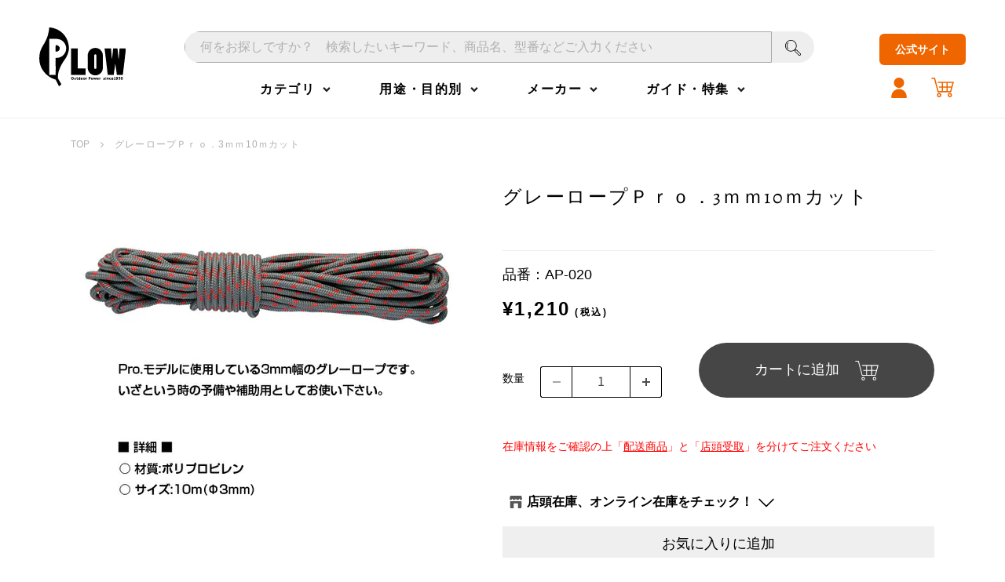

--- FILE ---
content_type: text/html; charset=utf-8
request_url: https://ec.plow-power.com/products/ap-020
body_size: 90731
content:
<!doctype html>
<html class="no-js no-touch" lang="ja">
  <head>
  <script>
    window.Store = window.Store || {};
    window.Store.id = 53925085374;
  </script>
    <meta charset="utf-8">
    <meta http-equiv="x-ua-compatible" content="IE=edge">

    <link rel="preconnect" href="https://cdn.shopify.com">
    <link rel="preconnect" href="https://fonts.shopifycdn.com">
    <link rel="preconnect" href="https://v.shopify.com">
    <link rel="preconnect" href="https://cdn.shopifycloud.com">
<!--
<link rel="preconnect" href="https://fonts.googleapis.com">
<link rel="preconnect" href="https://fonts.gstatic.com" crossorigin>
<link href="https://fonts.googleapis.com/css2?family=Zen+Kaku+Gothic+New:wght@400;500;700&family=Zen+Old+Mincho:wght@400;500;600;700&display=swap" rel="stylesheet">
-->
<!-- Google Tag Manager -->
<script>(function(w,d,s,l,i){w[l]=w[l]||[];w[l].push({'gtm.start':
new Date().getTime(),event:'gtm.js'});var f=d.getElementsByTagName(s)[0],
j=d.createElement(s),dl=l!='dataLayer'?'&l='+l:'';j.async=true;j.src=
'https://www.googletagmanager.com/gtm.js?id='+i+dl;f.parentNode.insertBefore(j,f);
})(window,document,'script','dataLayer','GTM-W8DXRJQS');</script>
<!-- End Google Tag Manager -->
<!-- Search Console verification for Tina -->
<meta name="google-site-verification" content="rVAE-LZ7-N7RzeiHslMDqnZyZf6F2LKVNWTR9LFnZoc" />

    <title>グレーロープＰｒｏ．3ｍｍ10ｍカット — PLOW(プラウ)</title>

    
      <meta name="description" content="■　商品の在庫状況について　■ ホンダウォークサイトに掲載されている商品は、ご購入可能な状態にあっても、在庫が欠品している場合もございます。 特に販売量が多い商品については、十二分に在庫を確保しておりますが、お取り寄せ商品については、メーカーまたは輸入元の在庫状況により、納期がかかる場合もございます。 ご注文商品の納期等に関する情報は、ホンダウォークよりお送りするご注文確認メールにて個別にお知らせしております。 状況によっては商品が、ご希望の日時にお届けできない場合もありますので、 そのような場合は、誠に申し訳ございませんがご注文のキャンセル、商品の変更などお客様とご相談させていただき、ご注文内容を変更いただく場合があることをあらか">
    

    
  <link rel="shortcut icon" href="//ec.plow-power.com/cdn/shop/files/favicon_406507e8-ea5f-4644-92cd-c07d314780c8_32x32.png?v=1695190800" type="image/png">


    
      <link rel="canonical" href="https://ec.plow-power.com/products/ap-020" />
    

    <meta name="viewport" content="width=device-width">

    
    















<meta property="og:site_name" content="PLOW(プラウ)">
<meta property="og:url" content="https://ec.plow-power.com/products/ap-020">
<meta property="og:title" content="グレーロープＰｒｏ．3ｍｍ10ｍカット">
<meta property="og:type" content="website">
<meta property="og:description" content="■　商品の在庫状況について　■ ホンダウォークサイトに掲載されている商品は、ご購入可能な状態にあっても、在庫が欠品している場合もございます。 特に販売量が多い商品については、十二分に在庫を確保しておりますが、お取り寄せ商品については、メーカーまたは輸入元の在庫状況により、納期がかかる場合もございます。 ご注文商品の納期等に関する情報は、ホンダウォークよりお送りするご注文確認メールにて個別にお知らせしております。 状況によっては商品が、ご希望の日時にお届けできない場合もありますので、 そのような場合は、誠に申し訳ございませんがご注文のキャンセル、商品の変更などお客様とご相談させていただき、ご注文内容を変更いただく場合があることをあらか">




    
    
    

    
    
    <meta
      property="og:image"
      content="https://ec.plow-power.com/cdn/shop/products/ap-020-ms_c38fe650-149c-4b40-8c2f-65e0774ab38b_1200x1200.jpg?v=1670994120"
    />
    <meta
      property="og:image:secure_url"
      content="https://ec.plow-power.com/cdn/shop/products/ap-020-ms_c38fe650-149c-4b40-8c2f-65e0774ab38b_1200x1200.jpg?v=1670994120"
    />
    <meta property="og:image:width" content="1200" />
    <meta property="og:image:height" content="1200" />
    
    
    <meta property="og:image:alt" content="Social media image" />
  









  <meta name="twitter:site" content="@PLOW_OFFICIAL">








<meta name="twitter:title" content="グレーロープＰｒｏ．3ｍｍ10ｍカット">
<meta name="twitter:description" content="■　商品の在庫状況について　■ ホンダウォークサイトに掲載されている商品は、ご購入可能な状態にあっても、在庫が欠品している場合もございます。 特に販売量が多い商品については、十二分に在庫を確保しておりますが、お取り寄せ商品については、メーカーまたは輸入元の在庫状況により、納期がかかる場合もございます。 ご注文商品の納期等に関する情報は、ホンダウォークよりお送りするご注文確認メールにて個別にお知らせしております。 状況によっては商品が、ご希望の日時にお届けできない場合もありますので、 そのような場合は、誠に申し訳ございませんがご注文のキャンセル、商品の変更などお客様とご相談させていただき、ご注文内容を変更いただく場合があることをあらか">


    
    
    
      
      
      <meta name="twitter:card" content="summary">
    
    
    <meta
      property="twitter:image"
      content="https://ec.plow-power.com/cdn/shop/products/ap-020-ms_c38fe650-149c-4b40-8c2f-65e0774ab38b_1200x1200_crop_center.jpg?v=1670994120"
    />
    <meta property="twitter:image:width" content="1200" />
    <meta property="twitter:image:height" content="1200" />
    
    
    <meta property="twitter:image:alt" content="Social media image" />
  



    <link rel="preload" href="//ec.plow-power.com/cdn/fonts/source_sans_pro/sourcesanspro_n6.cdbfc001bf7647698fff34a09dc1c625e4008e01.woff2" as="font" crossorigin="anonymous">
    <link rel="preload" as="style" href="//ec.plow-power.com/cdn/shop/t/43/assets/theme.css?v=119141074612718825491762491101">

    <script>window.performance && window.performance.mark && window.performance.mark('shopify.content_for_header.start');</script><meta name="google-site-verification" content="HKntoJpTuhgpCKjK_VHXwTUF393_v2Mhmw6Dkt5Yf_o">
<meta name="facebook-domain-verification" content="1gxzujodmgipbx7fveq2jkrbzzzsiv">
<meta id="shopify-digital-wallet" name="shopify-digital-wallet" content="/53925085374/digital_wallets/dialog">
<meta name="shopify-checkout-api-token" content="09fd5a6f12cf564187bea6f15d90e458">
<link rel="alternate" type="application/json+oembed" href="https://ec.plow-power.com/products/ap-020.oembed">
<script async="async" src="/checkouts/internal/preloads.js?locale=ja-JP"></script>
<link rel="preconnect" href="https://shop.app" crossorigin="anonymous">
<script async="async" src="https://shop.app/checkouts/internal/preloads.js?locale=ja-JP&shop_id=53925085374" crossorigin="anonymous"></script>
<script id="apple-pay-shop-capabilities" type="application/json">{"shopId":53925085374,"countryCode":"JP","currencyCode":"JPY","merchantCapabilities":["supports3DS"],"merchantId":"gid:\/\/shopify\/Shop\/53925085374","merchantName":"PLOW(プラウ)","requiredBillingContactFields":["postalAddress","email","phone"],"requiredShippingContactFields":["postalAddress","email","phone"],"shippingType":"shipping","supportedNetworks":["visa","masterCard","amex","jcb","discover"],"total":{"type":"pending","label":"PLOW(プラウ)","amount":"1.00"},"shopifyPaymentsEnabled":true,"supportsSubscriptions":true}</script>
<script id="shopify-features" type="application/json">{"accessToken":"09fd5a6f12cf564187bea6f15d90e458","betas":["rich-media-storefront-analytics"],"domain":"ec.plow-power.com","predictiveSearch":false,"shopId":53925085374,"locale":"ja"}</script>
<script>var Shopify = Shopify || {};
Shopify.shop = "plow-power.myshopify.com";
Shopify.locale = "ja";
Shopify.currency = {"active":"JPY","rate":"1.0"};
Shopify.country = "JP";
Shopify.theme = {"name":"Empire9_dd","id":144110878910,"schema_name":"Empire","schema_version":"9.0.1","theme_store_id":838,"role":"main"};
Shopify.theme.handle = "null";
Shopify.theme.style = {"id":null,"handle":null};
Shopify.cdnHost = "ec.plow-power.com/cdn";
Shopify.routes = Shopify.routes || {};
Shopify.routes.root = "/";</script>
<script type="module">!function(o){(o.Shopify=o.Shopify||{}).modules=!0}(window);</script>
<script>!function(o){function n(){var o=[];function n(){o.push(Array.prototype.slice.apply(arguments))}return n.q=o,n}var t=o.Shopify=o.Shopify||{};t.loadFeatures=n(),t.autoloadFeatures=n()}(window);</script>
<script>
  window.ShopifyPay = window.ShopifyPay || {};
  window.ShopifyPay.apiHost = "shop.app\/pay";
  window.ShopifyPay.redirectState = null;
</script>
<script id="shop-js-analytics" type="application/json">{"pageType":"product"}</script>
<script defer="defer" async type="module" src="//ec.plow-power.com/cdn/shopifycloud/shop-js/modules/v2/client.init-shop-cart-sync_Cun6Ba8E.ja.esm.js"></script>
<script defer="defer" async type="module" src="//ec.plow-power.com/cdn/shopifycloud/shop-js/modules/v2/chunk.common_DGWubyOB.esm.js"></script>
<script type="module">
  await import("//ec.plow-power.com/cdn/shopifycloud/shop-js/modules/v2/client.init-shop-cart-sync_Cun6Ba8E.ja.esm.js");
await import("//ec.plow-power.com/cdn/shopifycloud/shop-js/modules/v2/chunk.common_DGWubyOB.esm.js");

  window.Shopify.SignInWithShop?.initShopCartSync?.({"fedCMEnabled":true,"windoidEnabled":true});

</script>
<script>
  window.Shopify = window.Shopify || {};
  if (!window.Shopify.featureAssets) window.Shopify.featureAssets = {};
  window.Shopify.featureAssets['shop-js'] = {"shop-cart-sync":["modules/v2/client.shop-cart-sync_kpadWrR6.ja.esm.js","modules/v2/chunk.common_DGWubyOB.esm.js"],"init-fed-cm":["modules/v2/client.init-fed-cm_deEwcgdG.ja.esm.js","modules/v2/chunk.common_DGWubyOB.esm.js"],"shop-button":["modules/v2/client.shop-button_Bgl7Akkx.ja.esm.js","modules/v2/chunk.common_DGWubyOB.esm.js"],"shop-cash-offers":["modules/v2/client.shop-cash-offers_CGfJizyJ.ja.esm.js","modules/v2/chunk.common_DGWubyOB.esm.js","modules/v2/chunk.modal_Ba7vk6QP.esm.js"],"init-windoid":["modules/v2/client.init-windoid_DLaIoEuB.ja.esm.js","modules/v2/chunk.common_DGWubyOB.esm.js"],"shop-toast-manager":["modules/v2/client.shop-toast-manager_BZdAlEPY.ja.esm.js","modules/v2/chunk.common_DGWubyOB.esm.js"],"init-shop-email-lookup-coordinator":["modules/v2/client.init-shop-email-lookup-coordinator_BxGPdBrh.ja.esm.js","modules/v2/chunk.common_DGWubyOB.esm.js"],"init-shop-cart-sync":["modules/v2/client.init-shop-cart-sync_Cun6Ba8E.ja.esm.js","modules/v2/chunk.common_DGWubyOB.esm.js"],"avatar":["modules/v2/client.avatar_BTnouDA3.ja.esm.js"],"pay-button":["modules/v2/client.pay-button_iRJggQYg.ja.esm.js","modules/v2/chunk.common_DGWubyOB.esm.js"],"init-customer-accounts":["modules/v2/client.init-customer-accounts_BbQrQ-BF.ja.esm.js","modules/v2/client.shop-login-button_CXxZBmJa.ja.esm.js","modules/v2/chunk.common_DGWubyOB.esm.js","modules/v2/chunk.modal_Ba7vk6QP.esm.js"],"init-shop-for-new-customer-accounts":["modules/v2/client.init-shop-for-new-customer-accounts_48e-446J.ja.esm.js","modules/v2/client.shop-login-button_CXxZBmJa.ja.esm.js","modules/v2/chunk.common_DGWubyOB.esm.js","modules/v2/chunk.modal_Ba7vk6QP.esm.js"],"shop-login-button":["modules/v2/client.shop-login-button_CXxZBmJa.ja.esm.js","modules/v2/chunk.common_DGWubyOB.esm.js","modules/v2/chunk.modal_Ba7vk6QP.esm.js"],"init-customer-accounts-sign-up":["modules/v2/client.init-customer-accounts-sign-up_Bb65hYMR.ja.esm.js","modules/v2/client.shop-login-button_CXxZBmJa.ja.esm.js","modules/v2/chunk.common_DGWubyOB.esm.js","modules/v2/chunk.modal_Ba7vk6QP.esm.js"],"shop-follow-button":["modules/v2/client.shop-follow-button_BO2OQvUT.ja.esm.js","modules/v2/chunk.common_DGWubyOB.esm.js","modules/v2/chunk.modal_Ba7vk6QP.esm.js"],"checkout-modal":["modules/v2/client.checkout-modal__QRFVvMA.ja.esm.js","modules/v2/chunk.common_DGWubyOB.esm.js","modules/v2/chunk.modal_Ba7vk6QP.esm.js"],"lead-capture":["modules/v2/client.lead-capture_Be4qr8sG.ja.esm.js","modules/v2/chunk.common_DGWubyOB.esm.js","modules/v2/chunk.modal_Ba7vk6QP.esm.js"],"shop-login":["modules/v2/client.shop-login_BCaq99Td.ja.esm.js","modules/v2/chunk.common_DGWubyOB.esm.js","modules/v2/chunk.modal_Ba7vk6QP.esm.js"],"payment-terms":["modules/v2/client.payment-terms_C-1Cu6jg.ja.esm.js","modules/v2/chunk.common_DGWubyOB.esm.js","modules/v2/chunk.modal_Ba7vk6QP.esm.js"]};
</script>
<script>(function() {
  var isLoaded = false;
  function asyncLoad() {
    if (isLoaded) return;
    isLoaded = true;
    var urls = ["\/\/d1liekpayvooaz.cloudfront.net\/apps\/customizery\/customizery.js?shop=plow-power.myshopify.com","\/\/cdn.shopify.com\/proxy\/fdbdc53b0c616c7276ba0d1965c6c9e9ab0fcf45cf9265ef865e7c9c9b49ce3e\/asia-northeast1-ydn-pr.cloudfunctions.net\/script?shop=plow-power.myshopify.com\u0026sp-cache-control=cHVibGljLCBtYXgtYWdlPTkwMA"];
    for (var i = 0; i < urls.length; i++) {
      var s = document.createElement('script');
      s.type = 'text/javascript';
      s.async = true;
      s.src = urls[i];
      var x = document.getElementsByTagName('script')[0];
      x.parentNode.insertBefore(s, x);
    }
  };
  if(window.attachEvent) {
    window.attachEvent('onload', asyncLoad);
  } else {
    window.addEventListener('load', asyncLoad, false);
  }
})();</script>
<script id="__st">var __st={"a":53925085374,"offset":32400,"reqid":"720b63be-290e-49a4-81df-976cf1ecbb87-1768662406","pageurl":"ec.plow-power.com\/products\/ap-020","u":"067e2c0249a3","p":"product","rtyp":"product","rid":6693667176638};</script>
<script>window.ShopifyPaypalV4VisibilityTracking = true;</script>
<script id="form-persister">!function(){'use strict';const t='contact',e='new_comment',n=[[t,t],['blogs',e],['comments',e],[t,'customer']],o='password',r='form_key',c=['recaptcha-v3-token','g-recaptcha-response','h-captcha-response',o],s=()=>{try{return window.sessionStorage}catch{return}},i='__shopify_v',u=t=>t.elements[r],a=function(){const t=[...n].map((([t,e])=>`form[action*='/${t}']:not([data-nocaptcha='true']) input[name='form_type'][value='${e}']`)).join(',');var e;return e=t,()=>e?[...document.querySelectorAll(e)].map((t=>t.form)):[]}();function m(t){const e=u(t);a().includes(t)&&(!e||!e.value)&&function(t){try{if(!s())return;!function(t){const e=s();if(!e)return;const n=u(t);if(!n)return;const o=n.value;o&&e.removeItem(o)}(t);const e=Array.from(Array(32),(()=>Math.random().toString(36)[2])).join('');!function(t,e){u(t)||t.append(Object.assign(document.createElement('input'),{type:'hidden',name:r})),t.elements[r].value=e}(t,e),function(t,e){const n=s();if(!n)return;const r=[...t.querySelectorAll(`input[type='${o}']`)].map((({name:t})=>t)),u=[...c,...r],a={};for(const[o,c]of new FormData(t).entries())u.includes(o)||(a[o]=c);n.setItem(e,JSON.stringify({[i]:1,action:t.action,data:a}))}(t,e)}catch(e){console.error('failed to persist form',e)}}(t)}const f=t=>{if('true'===t.dataset.persistBound)return;const e=function(t,e){const n=function(t){return'function'==typeof t.submit?t.submit:HTMLFormElement.prototype.submit}(t).bind(t);return function(){let t;return()=>{t||(t=!0,(()=>{try{e(),n()}catch(t){(t=>{console.error('form submit failed',t)})(t)}})(),setTimeout((()=>t=!1),250))}}()}(t,(()=>{m(t)}));!function(t,e){if('function'==typeof t.submit&&'function'==typeof e)try{t.submit=e}catch{}}(t,e),t.addEventListener('submit',(t=>{t.preventDefault(),e()})),t.dataset.persistBound='true'};!function(){function t(t){const e=(t=>{const e=t.target;return e instanceof HTMLFormElement?e:e&&e.form})(t);e&&m(e)}document.addEventListener('submit',t),document.addEventListener('DOMContentLoaded',(()=>{const e=a();for(const t of e)f(t);var n;n=document.body,new window.MutationObserver((t=>{for(const e of t)if('childList'===e.type&&e.addedNodes.length)for(const t of e.addedNodes)1===t.nodeType&&'FORM'===t.tagName&&a().includes(t)&&f(t)})).observe(n,{childList:!0,subtree:!0,attributes:!1}),document.removeEventListener('submit',t)}))}()}();</script>
<script integrity="sha256-4kQ18oKyAcykRKYeNunJcIwy7WH5gtpwJnB7kiuLZ1E=" data-source-attribution="shopify.loadfeatures" defer="defer" src="//ec.plow-power.com/cdn/shopifycloud/storefront/assets/storefront/load_feature-a0a9edcb.js" crossorigin="anonymous"></script>
<script crossorigin="anonymous" defer="defer" src="//ec.plow-power.com/cdn/shopifycloud/storefront/assets/shopify_pay/storefront-65b4c6d7.js?v=20250812"></script>
<script data-source-attribution="shopify.dynamic_checkout.dynamic.init">var Shopify=Shopify||{};Shopify.PaymentButton=Shopify.PaymentButton||{isStorefrontPortableWallets:!0,init:function(){window.Shopify.PaymentButton.init=function(){};var t=document.createElement("script");t.src="https://ec.plow-power.com/cdn/shopifycloud/portable-wallets/latest/portable-wallets.ja.js",t.type="module",document.head.appendChild(t)}};
</script>
<script data-source-attribution="shopify.dynamic_checkout.buyer_consent">
  function portableWalletsHideBuyerConsent(e){var t=document.getElementById("shopify-buyer-consent"),n=document.getElementById("shopify-subscription-policy-button");t&&n&&(t.classList.add("hidden"),t.setAttribute("aria-hidden","true"),n.removeEventListener("click",e))}function portableWalletsShowBuyerConsent(e){var t=document.getElementById("shopify-buyer-consent"),n=document.getElementById("shopify-subscription-policy-button");t&&n&&(t.classList.remove("hidden"),t.removeAttribute("aria-hidden"),n.addEventListener("click",e))}window.Shopify?.PaymentButton&&(window.Shopify.PaymentButton.hideBuyerConsent=portableWalletsHideBuyerConsent,window.Shopify.PaymentButton.showBuyerConsent=portableWalletsShowBuyerConsent);
</script>
<script data-source-attribution="shopify.dynamic_checkout.cart.bootstrap">document.addEventListener("DOMContentLoaded",(function(){function t(){return document.querySelector("shopify-accelerated-checkout-cart, shopify-accelerated-checkout")}if(t())Shopify.PaymentButton.init();else{new MutationObserver((function(e,n){t()&&(Shopify.PaymentButton.init(),n.disconnect())})).observe(document.body,{childList:!0,subtree:!0})}}));
</script>
<link id="shopify-accelerated-checkout-styles" rel="stylesheet" media="screen" href="https://ec.plow-power.com/cdn/shopifycloud/portable-wallets/latest/accelerated-checkout-backwards-compat.css" crossorigin="anonymous">
<style id="shopify-accelerated-checkout-cart">
        #shopify-buyer-consent {
  margin-top: 1em;
  display: inline-block;
  width: 100%;
}

#shopify-buyer-consent.hidden {
  display: none;
}

#shopify-subscription-policy-button {
  background: none;
  border: none;
  padding: 0;
  text-decoration: underline;
  font-size: inherit;
  cursor: pointer;
}

#shopify-subscription-policy-button::before {
  box-shadow: none;
}

      </style>

<script>window.performance && window.performance.mark && window.performance.mark('shopify.content_for_header.end');</script>

    <link href="//ec.plow-power.com/cdn/shop/t/43/assets/theme.css?v=119141074612718825491762491101" rel="stylesheet" type="text/css" media="all" />
    <link href="//ec.plow-power.com/cdn/shop/t/43/assets/dd.css?v=37099823148618627091744191155" rel="stylesheet" type="text/css" media="all" />
    <link href="//ec.plow-power.com/cdn/shop/t/43/assets/plow-product.css?v=175612104399024239711744185033" rel="stylesheet" type="text/css" media="all" />
    <link href="//ec.plow-power.com/cdn/shop/t/43/assets/new-member-pplow.css?v=88224577612281830781744185032" rel="stylesheet" type="text/css" media="all" />
    <link href="//ec.plow-power.com/cdn/shop/t/43/assets/custom.css?v=132653892008214072501761119389" rel="stylesheet" type="text/css" media="all" />

    
    <script>
      window.Theme = window.Theme || {};
      window.Theme.version = '9.0.1';
      window.Theme.name = 'Empire';
      window.Theme.routes = {
        "root_url": "/",
        "account_url": "/account",
        "account_login_url": "/account/login",
        "account_logout_url": "/account/logout",
        "account_register_url": "/account/register",
        "account_addresses_url": "/account/addresses",
        "collections_url": "/collections",
        "all_products_collection_url": "/collections/all",
        "search_url": "/search",
        "predictive_search_url": "/search/suggest",
        "cart_url": "/cart",
        "cart_add_url": "/cart/add",
        "cart_change_url": "/cart/change",
        "cart_clear_url": "/cart/clear",
        "product_recommendations_url": "/recommendations/products",
      };
    </script>
    

  <!-- BEGIN app block: shopify://apps/avis-product-options/blocks/avisplus-product-options/e076618e-4c9c-447f-ad6d-4f1577799c29 -->


<script>
    window.OpusNoShadowRoot=true;
    window.apo_js_loaded={options:!1,style_collection:!1,style_product:!1,minicart:!1};
    window.ap_front_settings = {
      root_api:"https://apo-api.avisplus.io/",
      check_on: {add_to_cart: false, check_out: false},
      page_type: "product",
      shop_id: "53925085374",
      money_format: "¥{{amount_no_decimals}}(税込)",
      money_with_currency_format: "¥{{amount_no_decimals}} JPY(税込)",
      icon_tooltip: "https://cdn.shopify.com/extensions/019bc5e5-b60c-70ec-8c01-4aad19b8d811/avis-options-v1.7.134.30/assets/tooltip.svg",
      currency_code: '',
      url_jquery: "https://cdn.shopify.com/extensions/019bc5e5-b60c-70ec-8c01-4aad19b8d811/avis-options-v1.7.134.30/assets/jquery-3.6.0.min.js",
      theme_name: "",
      customer: null ,
      customer_order_count: ``,
      curCountryCode: `JP`,
      url_css_date: "https://cdn.shopify.com/extensions/019bc5e5-b60c-70ec-8c01-4aad19b8d811/avis-options-v1.7.134.30/assets/apo-date.min.css",
      url_css_main_v1: "https://cdn.shopify.com/extensions/019bc5e5-b60c-70ec-8c01-4aad19b8d811/avis-options-v1.7.134.30/assets/apo-product-options_v1.min.css",
      url_css_main_v2: "https://cdn.shopify.com/extensions/019bc5e5-b60c-70ec-8c01-4aad19b8d811/avis-options-v1.7.134.30/assets/apo-product-options_v2.min.css",
      joinAddCharge: "|",
      cart_collections: [],
      inventories: {},
      product_info: {
        product: {"id":6693667176638,"title":"グレーロープＰｒｏ．3ｍｍ10ｍカット","handle":"ap-020","description":"\u003cdiv style=\"margin:20px 0;\"\u003e\u003cimg src=\"https:\/\/image.rakuten.co.jp\/honda-walk\/cabinet\/takuhai-icon.gif\"\u003e\u003c\/div\u003e\u003cimg src=\"https:\/\/image.rakuten.co.jp\/honda-walk\/cabinet\/snowpeak\/snowpoint_no.gif\" style=\"marign-bottom:50px;\"\u003e\u003cdiv style=\"marign:20px 0;\"\u003e\n\u003cp\u003e\n\u003c\/p\u003e\n\u003cdiv style=\"background-color:#CEC3A5; padding:15px; color:#333; font-size: 12px;  text-align:left; width:650px; margin:20px 0;\"\u003e\n\n\u003cdiv style=\"background-color:#960; padding:5px; margin-bottom:10px; margin-top:10px; color: #FFF; font-weight: bold; text-align: center; font-size:13px\"\u003e■　商品の在庫状況について　■\u003c\/div\u003e\n  ホンダウォークサイトに掲載されている商品は、ご購入可能な状態にあっても、在庫が欠品している場合もございます。\u003cbr\u003e\n  特に販売量が多い商品については、十二分に在庫を確保しておりますが、お取り寄せ商品については、メーカーまたは輸入元の在庫状況により、納期がかかる場合もございます。\u003cbr\u003e\n  ご注文商品の納期等に関する情報は、ホンダウォークよりお送りするご注文確認メールにて個別にお知らせしております。\u003cbr\u003e\n  状況によっては商品が、ご希望の日時にお届けできない場合もありますので、\n  そのような場合は、誠に申し訳ございませんがご注文のキャンセル、商品の変更などお客様とご相談させていただき、ご注文内容を変更いただく場合があることをあらかじめご了承ください。\u003cbr\u003e\n  なるべく商品ごとに在庫の有り無しを表記しておりますが、一部の商品に関しては、さまざまな状況で表記できない商品もございますことをご了承くださいませ。\u003cbr\u003e\n  お急ぎの場合は、ご注文の前に納期をお気軽にお問合せくださいますようお願いいたします。\u003cbr\u003e\n\n  \u003cdiv style=\"background-color:#CF9; color: #000; text-align: center; padding:5px; margin-bottom:10px; margin-top:10px; font-size:13px\"\u003e◆　商品の色や感じについて　◆\u003c\/div\u003e\n    ご覧になっているモニター（パソコン）の違い等により、実際の商品とカラー、イメージが異なる場合がございます。\n\u003c\/div\u003e\n\u003c!-- 以下販売説明文(存在しないものあります) --\u003e\n\u003c\/div\u003e","published_at":"2024-01-27T14:19:31+09:00","created_at":"2021-05-10T12:12:36+09:00","vendor":"◆スノーピーク","type":"","tags":[],"price":121000,"price_min":121000,"price_max":121000,"available":true,"price_varies":false,"compare_at_price":99000,"compare_at_price_min":99000,"compare_at_price_max":99000,"compare_at_price_varies":false,"variants":[{"id":39718930809022,"title":"Default Title","option1":"Default Title","option2":null,"option3":null,"sku":"AP-020","requires_shipping":true,"taxable":true,"featured_image":null,"available":true,"name":"グレーロープＰｒｏ．3ｍｍ10ｍカット","public_title":null,"options":["Default Title"],"price":121000,"weight":0,"compare_at_price":99000,"inventory_management":"shopify","barcode":"4960589160631","requires_selling_plan":false,"selling_plan_allocations":[],"quantity_rule":{"min":1,"max":null,"increment":1}}],"images":["\/\/ec.plow-power.com\/cdn\/shop\/products\/ap-020-ms_c38fe650-149c-4b40-8c2f-65e0774ab38b.jpg?v=1670994120"],"featured_image":"\/\/ec.plow-power.com\/cdn\/shop\/products\/ap-020-ms_c38fe650-149c-4b40-8c2f-65e0774ab38b.jpg?v=1670994120","options":["Title"],"media":[{"alt":null,"id":25165584171198,"position":1,"preview_image":{"aspect_ratio":1.0,"height":600,"width":600,"src":"\/\/ec.plow-power.com\/cdn\/shop\/products\/ap-020-ms_c38fe650-149c-4b40-8c2f-65e0774ab38b.jpg?v=1670994120"},"aspect_ratio":1.0,"height":600,"media_type":"image","src":"\/\/ec.plow-power.com\/cdn\/shop\/products\/ap-020-ms_c38fe650-149c-4b40-8c2f-65e0774ab38b.jpg?v=1670994120","width":600}],"requires_selling_plan":false,"selling_plan_groups":[],"content":"\u003cdiv style=\"margin:20px 0;\"\u003e\u003cimg src=\"https:\/\/image.rakuten.co.jp\/honda-walk\/cabinet\/takuhai-icon.gif\"\u003e\u003c\/div\u003e\u003cimg src=\"https:\/\/image.rakuten.co.jp\/honda-walk\/cabinet\/snowpeak\/snowpoint_no.gif\" style=\"marign-bottom:50px;\"\u003e\u003cdiv style=\"marign:20px 0;\"\u003e\n\u003cp\u003e\n\u003c\/p\u003e\n\u003cdiv style=\"background-color:#CEC3A5; padding:15px; color:#333; font-size: 12px;  text-align:left; width:650px; margin:20px 0;\"\u003e\n\n\u003cdiv style=\"background-color:#960; padding:5px; margin-bottom:10px; margin-top:10px; color: #FFF; font-weight: bold; text-align: center; font-size:13px\"\u003e■　商品の在庫状況について　■\u003c\/div\u003e\n  ホンダウォークサイトに掲載されている商品は、ご購入可能な状態にあっても、在庫が欠品している場合もございます。\u003cbr\u003e\n  特に販売量が多い商品については、十二分に在庫を確保しておりますが、お取り寄せ商品については、メーカーまたは輸入元の在庫状況により、納期がかかる場合もございます。\u003cbr\u003e\n  ご注文商品の納期等に関する情報は、ホンダウォークよりお送りするご注文確認メールにて個別にお知らせしております。\u003cbr\u003e\n  状況によっては商品が、ご希望の日時にお届けできない場合もありますので、\n  そのような場合は、誠に申し訳ございませんがご注文のキャンセル、商品の変更などお客様とご相談させていただき、ご注文内容を変更いただく場合があることをあらかじめご了承ください。\u003cbr\u003e\n  なるべく商品ごとに在庫の有り無しを表記しておりますが、一部の商品に関しては、さまざまな状況で表記できない商品もございますことをご了承くださいませ。\u003cbr\u003e\n  お急ぎの場合は、ご注文の前に納期をお気軽にお問合せくださいますようお願いいたします。\u003cbr\u003e\n\n  \u003cdiv style=\"background-color:#CF9; color: #000; text-align: center; padding:5px; margin-bottom:10px; margin-top:10px; font-size:13px\"\u003e◆　商品の色や感じについて　◆\u003c\/div\u003e\n    ご覧になっているモニター（パソコン）の違い等により、実際の商品とカラー、イメージが異なる場合がございます。\n\u003c\/div\u003e\n\u003c!-- 以下販売説明文(存在しないものあります) --\u003e\n\u003c\/div\u003e"},
        product_id: `6693667176638`,
        collections: []
      },
    };
  window.avisConfigs = window.ap_front_settings;window.ap_front_settings.product_info.collections.push({id: '315650015422', title: "Best Selling Products"});window.ap_front_settings.product_info.collections.push({id: '315650048190', title: "Newest Products"});window.ap_front_settings.product_info.collections.push({id: '310868017342', title: "Products"});window.ap_front_settings.config = {};
    window.ap_front_settings.config.app_v = 'v2,v3,v3';
    window.apoThemeConfigs = null;
    window.ap_front_settings.config["optionset"]=[];
    window.apoOptionLocales = {options:null, config: null, version: "2025-01", avisOptions:{}, avisSettings:{}, locale:"ja"};
    window.apoOptionLocales.convertLocales = function (locale) {
        var localeUpper = locale.toUpperCase();
        return ["PT-BR","PT-PT", "ZH-CN","ZH-TW"].includes(localeUpper) ? localeUpper.replace("-", "_") : localeUpper.match(/^[a-zA-Z]{2}-[a-zA-Z]{2}$/) ? localeUpper.substring(0, 2) : localeUpper;
    };var styleOptions = [];
    var avisListLocales = {};
    var listKeyMeta = [];
    var AvisOptionsData = AvisOptionsData || {};
        window.ap_front_settings.config['config_app'] =  {"enabled":"true","is_design_v2":false,"show_cart_discount":"false","shop_id":"53925085374","text_price_add":"オプション料金 {price_add} が追加されます。","text_customization_cost_for":"Customization Cost for","text_alert_text_input":"Please fill out this field before adding this item to cart","text_alert_number_input":"Please fill out this field before adding this item to cart","text_alert_checkbox_radio_swatches_input":"商品をカートに追加する前にオプションを選択してください","text_alert_text_select":"Please select an option before adding this item to cart","dynamic_checkout_notification":"This product cannot be purchased using this checkout method. Please add the item to cart, then proceed to checkout from the cart.","text_alert_switch":"Please confirm your options status before adding this item to cart","text_alert_color_picker":"Please add your personalized color before adding this item to cart","text_alert_validate_phone":"Invalid phone number","text_alert_validate_email":"Invalid email format","text_alert_validate_only_letters":"Please enter only letters before adding this item to cart","text_alert_validate_only_letters_number":"Please enter only letters and numbers before adding this item to cart","text_alert_validate_file":"Please upload file having extensions {file_extensions} only.","text_file_upload_button":"Choose File","crop_your_image":"Crop your image","file_cancel_button":"Cancel","file_save_button":"Save changes","re_customize_image":"Re-customize image","placeholder_dragdrop_text":"","placeholder_dragdrop_or":"","text_alert_file_upload":"Please upload file before adding this item to cart","text_alert_min_file_upload":"","text_alert_max_file_upload":"","customize_alert_required_min_selections":"Please select at least {min_selections} option(s) before adding this item to cart","customize_alert_required_min_quantity":"Please select at least {min_quantity} item(s) before adding this item to cart","customize_alert_required_min_characters":"Please enter at least {min_length} letters before adding this item to cart","text_customization_notification_min_characters":"Type at least {min_length} characters","text_customization_notification_min_quantity":"Selected {selected_quantity} item(s). Please select at least {min_total_quantity} item(s)","text_customization_notification_max_quantity":"Selected {selected_quantity} out of {max_total_quantity} item(s)","text_edit_options_cart":"オプションの変更","popup_text":{"trigger_button":"","total_text":"","save_button":"","add_to_cart":"","required_choose_option":""},"text_cancel_edit_options_cart":"変更をキャンセル","text_save_changes_edit_options_cart":"変更内容を保存","show_watermark_on_product_page":false,"use_css_version":"v2","customize_options":{"general":{"option_title_color":{"color":"theme","with_theme_default":true,"default_value":"#000"},"tooltip_help_text_color":{"color":"default","with_theme_default":false,"default_value":"#000"},"below_help_text_color":{"color":"theme","with_theme_default":true,"default_value":"#000"},"variant_title_color":{"color":"theme","with_theme_default":true,"default_value":"#000"},"option_box_bg_color":{"color":"transparent","with_theme_default":true,"default_value":"#fff"},"option_box_border_color":{"color":"transparent","with_theme_default":true,"default_value":"#fff"},"option_title_bold":false,"option_title_italic":false,"option_title_underline":false,"option_title_line_through":false,"option_variant_bold":false,"option_variant_italic":false,"option_variant_underline":false,"option_variant_line_through":false,"option_title_font_size":"16","tooltip_help_text_font_size":"13","below_help_text_font_size":14,"variant_title_font_size":"16","border_shape":"square","option_box_padding":0,"option_box_radius":4,"column_width":100,"column_width_variant":"default","column_width_variant_custom":5,"border_color":{"color":"default","with_theme_default":false,"default_value":"#a9a8a8"},"bg_color":{"color":"default","with_theme_default":false,"default_value":"#fff"},"notification_text_color":{"color":"default","with_theme_default":false,"default_value":"#000"},"add_charge_amount_color":{"color":"#ee6600","with_theme_default":false,"default_value":"#ad0000"}},"input_field":{"border_color":{"color":"default","with_theme_default":false,"default_value":"#e5e5e5"},"bg_color":{"color":"transparent","with_theme_default":true,"default_value":"#fff"},"input_text_color":{"color":"default","with_theme_default":false,"default_value":"#000"},"border_shape":"square","border_radius":3,"column_width":"default","input_field_box_padding":12},"radio_btn":{"default_btn_color":{"color":"#EE6600","with_theme_default":false,"default_value":"#ad0000"},"pill_text_selected_color":{"color":"default","with_theme_default":false,"default_value":"#fff"},"pill_text_unselected_color":{"color":"theme","with_theme_default":true,"default_value":"#000"},"pill_border_selected_color":{"color":"default","with_theme_default":false,"default_value":"#000"},"pill_border_unselected_color":{"color":"default","with_theme_default":false,"default_value":"#000"},"pill_bg_selected_color":{"color":"default","with_theme_default":false,"default_value":"#000"},"pill_bg_unselected_color":{"color":"transparent","with_theme_default":true,"default_value":"#fff"},"variant_title_color":{"color":"theme","with_theme_default":true,"default_value":"#000"},"shape":"default","border_radius":4,"column_width":"default","pill_box_padding":8,"is_check_column_variant_pc":["default"],"is_check_column_variant_mobile":["default"],"column_variant_radio_pc":2,"column_variant_radio_mobile":2},"checkbox":{"default_btn_color":{"color":"#ee6600","with_theme_default":false,"default_value":"#ad0000"},"pill_text_selected_color":{"color":"default","with_theme_default":false,"default_value":"#fff"},"pill_text_unselected_color":{"color":"theme","with_theme_default":true,"default_value":"#000"},"pill_border_selected_color":{"color":"default","with_theme_default":false,"default_value":"#000"},"pill_border_unselected_color":{"color":"default","with_theme_default":false,"default_value":"#000"},"pill_bg_selected_color":{"color":"default","with_theme_default":false,"default_value":"#000"},"pill_bg_unselected_color":{"color":"transparent","with_theme_default":true,"default_value":"#fff"},"variant_title_color":{"color":"theme","with_theme_default":true,"default_value":"#000"},"shape":"default","border_radius":4,"column_width":100,"pill_box_padding":8,"is_check_column_variant_pc":["default"],"is_check_column_variant_mobile":["default"],"column_variant_checkbox_pc":2,"column_variant_checkbox_mobile":2},"select":{"border_color":{"color":"default","with_theme_default":false,"default_value":"#e5e5e5"},"bg_color":{"color":"transparent","with_theme_default":true,"default_value":"#fff"},"text_color":{"color":"default","with_theme_default":false,"default_value":"#000"},"value_selected_bg_color":{"color":"transparent","with_theme_default":true,"default_value":"#dedede"},"value_selected_color":{"color":"default","with_theme_default":false,"default_value":"#000"},"placeholder_color":{"color":"default","with_theme_default":false,"default_value":"#b1b7ba"},"border_shape":"square","border_radius":4,"value_selected_border_radius":4,"value_selected_border_shape":"rounded","column_width":"default","swatch_shape":"circle","swatch_size":1},"swatch":{"border_selected_color":{"color":"default","with_theme_default":false,"default_value":"#ad0000"},"border_unselected_color":{"color":"default","with_theme_default":false,"default_value":"#50505070"},"variant_title_color":{"color":"theme","with_theme_default":true,"default_value":"#000"},"tick_color":{"color":"default","with_theme_default":false,"default_value":"#fff"},"hidden_variant_title":false,"swatch_shape":"square","swatch_size":1,"column_width":"default","hover_image":true,"is_check_column_variant_pc":["default"],"is_check_column_variant_mobile":["default"],"column_variant_swatch_pc":2,"column_variant_swatch_mobile":2},"file":{"btn_color":{"color":"default","with_theme_default":false,"default_value":"#fde5e5"},"text_color":{"color":"default","with_theme_default":false,"default_value":"#f82020"},"column_width":"default"},"switch":{"color_switch_on":{"color":"#ee6600","with_theme_default":false,"default_value":"#ad0000"},"color_switch_off":{"color":"default","with_theme_default":false,"default_value":"#cccccc"},"slider_round_color":{"color":"default","with_theme_default":false,"default_value":"#ffffff"}},"discount":{"border_color":{"color":"default","with_theme_default":false,"default_value":"#d5d5d5"},"bg_color":{"color":"default","with_theme_default":false,"default_value":"#fff"},"text_color":{"color":"default","with_theme_default":false,"default_value":"#000"},"focus_border_color":{"color":"default","with_theme_default":false,"default_value":"#1878b9"},"focus_bg_color":{"color":"default","with_theme_default":false,"default_value":"#fff"},"btn_bg_color":{"color":"default","with_theme_default":false,"default_value":"#1878b9"},"btn_text_color":{"color":"default","with_theme_default":false,"default_value":"#fff"}},"button":{"default_btn_color":{"color":"default","with_theme_default":false,"default_value":"#ad0000"},"pill_text_selected_color":{"color":"default","with_theme_default":false,"default_value":"#fff"},"pill_text_unselected_color":{"color":"#4444444","with_theme_default":true,"default_value":"#000"},"pill_border_selected_color":{"color":"#ed0000","with_theme_default":false,"default_value":"#000"},"pill_border_unselected_color":{"color":"#ffffff","with_theme_default":false,"default_value":"#000"},"pill_bg_selected_color":{"color":"#EE6600","with_theme_default":false,"default_value":"#000"},"pill_bg_unselected_color":{"color":"#ffecdb","with_theme_default":true,"default_value":"#fff"},"hover_bg_color":{"color":"#ffd1ad4d","with_theme_default":false,"default_value":"#000"},"hover_text_color":{"color":"#333333","with_theme_default":false,"default_value":"#fff"},"hover_border_color":{"color":"#ee6600","with_theme_default":false,"default_value":"#000"},"padding_top_bottom":12,"padding_left_right":10,"variant_title_color":{"color":"theme","with_theme_default":true,"default_value":"#000"},"shape":"default","border_radius":8,"border_radius_type":"Rounded","column_width":100,"pill_box_padding":8,"is_check_column_variant_pc":["custom"],"is_check_column_variant_mobile":["default"],"column_variant_button_pc":1,"column_variant_button_mobile":2},"step":{"layout_header_step_dots":{"option_width":"","image_shape":"rounded","image_radius":4,"image_width":35,"image_height":35,"icon_shape":"rounded","border_thickness":0,"Length_of_line":12,"between_option_values":12,"border_shape":"rounded","border_radius":2,"line_achieved_color":"#000000","line_Unachieved_color":"#0000000d"},"layout_header_progress_circles":{"option_width":"","image_shape":"rounded","image_radius":4,"image_width":65,"image_height":65,"icon_shape":"rounded","border_thickness":0,"Length_of_line":12,"between_option_values":12,"border_shape":"rounded","border_radius":2,"line_achieved_color":"#303030","line_Unachieved_color":"#E3E3E3"},"layout_header_grid_steps":{"option_width":"","image_shape":"rounded","image_radius":4,"image_width":80,"image_height":80,"icon_shape":"rounded","border_thickness":0,"Length_of_line":12,"between_option_values":12,"border_shape":"rounded","border_radius":2,"line_achieved_color":"#f6f6f6","line_Unachieved_color":"#E3E3E3"},"layout_header_arrow_progress":{"option_width":"","image_shape":"rounded","image_radius":4,"image_width":36,"image_height":36,"icon_shape":"rounded","border_thickness":0,"Length_of_line":12,"between_option_values":12,"border_shape":"rounded","border_radius":2,"line_achieved_color":"#E3E3E3","line_Unachieved_color":"#F3F3F3"},"button_step":{"border_shape":"rounded","border_radius":8,"border_thickness":0,"align":"","top_padding":4,"bottom_padding":4,"left_padding":4,"right_padding":4,"unselected_text":"#303030","unselected_icon":"#303030","unselected_background":"#f2f2f2","unselected_border":"#f2f2f2","hover_text":"","hover_icon":"","hover_background":"","hover_border":"","selected_text":"#ffffff","selected_icon":"#ffffff","selected_background":"#303030","selected_border":"#303030","spacing_between":8,"button_position":"bottom"}},"slider":{"slider_dots_color":{"color":"default","with_theme_default":false,"default_value":"#ad0000"},"slider_thumb_color":{"color":"default","with_theme_default":false,"default_value":"#FFFFFF"},"slider_value_color":{"color":"theme","with_theme_default":true,"default_value":"#000000"},"slider_value_bg_color":{"color":"default","with_theme_default":false,"default_value":"#000000"},"slider_border_dots_step":8,"slider_border_dots_thumb":20,"slider_border_of_thumb":8,"slider_border_of_value":20,"slider_padding_dots_step":3,"slider_padding_dots_thumb":8,"slider_padding_value":20,"slider_padding_main_thumb":4,"show_shadow":false,"column_width":"default"}},"customize_discount_box_css":"\n      .avis-discount-input {\n        \n        \n        \n      }\n\n      .avis-discount-input:focus {\n        \n        \n      }\n\n      .avis-discount-apply {\n        \n        \n      }\n\n    ","history_create_at":"2024-10-04T08:25:14.222Z","widget":{"position":"default","selector":""},"cart_page":{"edit_options":true},"product_page":{"add_price_to_variant":false,"show_extra_charge":true,"out_of_stock_display":"disable_option","validate_settings":"alert","validate_effect":false},"hide_hover_img_swatches":false,"reset_to_default":"Reset to Default","search_font":"Search font","datetime_tu":"TU","datetime_we":"WE","datetime_th":"TH","datetime_fr":"FR","datetime_sa":"SA","datetime_su":"SU","datetime_time":"Time","datetime_clear":"Clear","datetime_confirm":"Confirm","datetime_close":"","datetime_back":"Back","datetime_hour":"Hour","datetime_minute":"Minute","datetime_second":"Second","datetime_mo":"MO","step_turn_back":"","step_nex_step":"","shopify_option":{"setting":{"s_show_product_page":true,"s_show_collection_page":false,"s_show_button_addcart":false,"s_is_addcart_ajax":false,"s_show_option_name_product":true,"s_show_option_name_collection":true,"s_show_limit_number_swatch":false,"s_limit_number_swatch":5,"s_show_tooltip_collection":true,"s_show_tooltip_product":true,"s_show_quickview":true},"localization":{"add_to_cart":"Add to cart","added_to_cart":"Added to cart","sold_out":"Sold out"}},"theme_key":null,"appPlan":"ADVANCED","is_addcharge_apo_option":true,"is_quantity_start_zero":false,"validate_settings":"alert"};
        window.apoOptionLocales.config = {"primary_locale":"ja","storefront_connect":"fdbe6e63926c8254f522c92cffafe753"};// Option setswindow.ap_front_settings.config["optionset"].push({"id":"6778953612bee350d8534381","type":"automated","name":"福袋GLS12シリンダガード後送","created_at":"2024-10-07T01:10:13.385Z","sort":0,"options":[{"option_id":"8rve2yUAsb9QmnP4OgKlqe3ymDjYoL","label_product":"シリンダーガードは欠品中のため3月発送となります。","label_cart":"シリンダーガードは欠品中のため3月発送となります。","type":"radio","key":"XWRYplJruHCZuz4SqXvf0p3BW0E4lQ","temp_class":null,"tooltip_display":"hide","option_show_price":"only_value","help_text_select":"tooltip","allow_hover_img":"true","option_values":[{"value":"了解しました","price":0,"type":"adjustprice","swatch":{"color":"","file_image_url":"","is_color":true},"value_id":"6fqYCcKuSugZhDw-UgAhFPGa3uLhOM"}]},{"option_id":"jn_rMNERJTmYWF4xAhBsuinBhfAbQR","label_product":"シリンダーガードはお客様側でお取付けください（13mmスパナorレンチが必要）","label_cart":"シリンダーガードはお客様側でお取付けください（13mmスパナorレンチが必要）","type":"radio","key":"7ZXmyKiDb5-YmLGQ7iQ5HbuBLOticC","temp_class":null,"tooltip_display":"hide","option_show_price":"only_value","help_text_select":"tooltip","allow_hover_img":"true","option_values":[{"value":"了解しました","price":0,"type":"adjustprice","swatch":{"color":"","file_image_url":"","is_color":true},"value_id":"075DwpSxQ17C0U7TJzFw_qMhZWfniO"}]}],"customer_type":"all","markets":{},"conditional_applying_product":{"type":"all","conditions":[{"type":"tag","keywordCompareType":"is_equal_to","selector":"シリンダー3月発送"}]}});window.ap_front_settings.config["optionset"].push({"id":"671b04b77f1379030b2d6516","type":"automated","name":"中古商品+受け取りのみ","created_at":"2024-10-07T01:40:31.467Z","sort":0,"options":[{"shop_id":"","option_id":"iO9OQ377yrGkm-58fdAcotHqv2oMGH","option_name":"お引渡し方法をご選択ください","label_product":"お引渡し方法をご選択ください","label_cart":"お引渡し方法をご選択ください","type":"button_single","class_name":"","default_value":"","min":"","max":"","min_selections":"","max_selections":"","placeholder":"","max_length":"","allow_multiple":"false","allow_hover_img":"true","help_text":null,"help_text_select":null,"option_values":[{"value":"店舗でお引渡し","price":0,"type":"adjustprice","swatch":{"color":"","file_image_url":"","is_color":true},"value_id":"x7vEvhQ2ByZr8Zre9nGNgnmvbOoeYD"}],"conditional_logic":{"type":"show","logic":"all","condition_items":[]},"is_option_set":false,"key":"s8DDNH1ZeY3TMnZtBLFx81NKetNX8g1","allow_value":"","switch_label":"Yes","default_status":"true","styles_heading":"h3","border_styles":"solid","size_modal":"620","title_on_product":"Pop-up","title_modal":"Pop-up","content_heading":"Heading","chart_title":"Size chart","chart_header":"Size guides","chart_icon_styles":"light_icon_1","size_modal_size_chart":"1000","value_country":"US","is_color":null,"color_heading":"","new_save_option_template":false,"input_name":"ボタン（単一選択)","input":"button_single","error_message":null,"sort":1,"existProductAddcharge":true,"product_id":"8355051995326","required":true,"tooltip_text":"","new_help_text":"お車への積み込みは店舗が行います。"}],"customer_type":"all","markets":{},"conditional_applying_product":{"type":"all","conditions":[{"type":"tag","keywordCompareType":"contains","selector":"中古商品"},{"type":"tag","keywordCompareType":"does_not_contain","selector":"中古発送可"}]}});window.ap_front_settings.config["optionset"].push({"id":"66ffa8283865ea91f9d23e50","type":"automated","name":"中古商品+発送","created_at":"2024-10-07T07:40:35.192Z","sort":0,"options":[{"shop_id":"","option_id":"iO9OQ377yrGkm-58fdAcotHqv2oMGH","option_name":"お引渡し方法をご選択ください","label_product":"お引渡し方法をご選択ください","label_cart":"お引渡し方法をご選択ください","type":"button_single","class_name":"","default_value":"","min":"","max":"","min_selections":"","max_selections":"","placeholder":"","max_length":"","allow_multiple":"false","allow_hover_img":"true","help_text":null,"help_text_select":null,"option_values":[{"value":"店舗でお引渡し","price":0,"type":"adjustprice","swatch":{"color":"","file_image_url":"","is_color":true},"value_id":"x7vEvhQ2ByZr8Zre9nGNgnmvbOoeYD"},{"value":"新潟・長野・山形・福島・富山県内の配送","price":"20000","type":"chargeorbundle","swatch":{"color":"","file_image_url":"","is_color":true},"value_id":"GyyjPLtFPt0CJSftRS_ZYyTfLIsK7D","productId":8343543152830,"productVariationId":44651319361726,"handle":"avis-option-1728094558229-121471"}],"conditional_logic":{"type":"show","logic":"all","condition_items":[]},"is_option_set":false,"key":"s8DDNH1ZeY3TMnZtBLFx81NKetNX8g","allow_value":"","switch_label":"Yes","default_status":"true","styles_heading":"h3","border_styles":"solid","size_modal":"620","title_on_product":"Pop-up","title_modal":"Pop-up","content_heading":"Heading","chart_title":"Size chart","chart_header":"Size guides","chart_icon_styles":"light_icon_1","size_modal_size_chart":"1000","value_country":"US","is_color":null,"color_heading":"","new_save_option_template":false,"input_name":"ボタン（単一選択)","input":"button_single","error_message":null,"sort":1,"existProductAddcharge":false,"product_id":"8343543152830","required":true,"tooltip_text":"","new_help_text":"商品の積み下ろしはプラウ側で行います。"}],"customer_type":"all","markets":{},"conditional_applying_product":{"type":"all","conditions":[{"type":"tag","keywordCompareType":"contains","selector":"中古商品"},{"type":"tag","keywordCompareType":"contains","selector":"中古発送可"}]}});window.ap_front_settings.config["optionset"].push({"id":"671b0ec394bd583af88ddf66","type":"automated","name":"中古現状渡し","created_at":"2024-10-08T01:41:04.636Z","sort":0,"options":[{"option_id":"iO9OQ377yrGkm-58fdAcotHqv2oMGH","label_product":"こちらの商品は現状渡しとなります。","label_cart":"こちらの商品は現状渡しとなります。","type":"radio","key":"s8DDNH1ZeY3TMnZtBLFx81NKetNX8g1","temp_class":null,"required":true,"allow_hover_img":"true","option_values":[{"value":"了解しました","price":0,"type":"adjustprice","swatch":{"color":"","file_image_url":"","is_color":true},"value_id":"Vttf4_703CO7kWiTvxeDs6FkQk24iL"}]}],"customer_type":"all","markets":{},"conditional_applying_product":{"type":"any","conditions":[{"type":"tag","keywordCompareType":"is_equal_to","selector":"中古商品C"},{"type":"tag","keywordCompareType":"is_equal_to","selector":"中古商品D"}]}});window.ap_front_settings.config["optionset"].push({"id":"67039073a22d1e69bf36f6b7","type":"manual","name":"チッパーCS40KN","created_at":"2024-10-22T00:43:18.422Z","sort":0,"options":[{"shop_id":"","option_id":"-TivftuJFcEkPTinxeljTC5X8DWgl3","option_name":"組立オプション","label_product":"組立オプション","label_cart":"組立オプション","type":"button_single","class_name":"","default_value":"","min":"","max":"","min_selections":"","max_selections":"","placeholder":"","max_length":"","allow_multiple":"false","allow_hover_img":"true","help_text":"","help_text_select":"tooltip","option_values":[{"value":"組立しない","price":0,"type":"adjustprice","swatch":{"color":"","file_image_url":"","is_color":true},"value_id":"MPLhmQsq_9QdSm-J7-Gs1butOafBcD"},{"value":"組立を希望する","price":"10000","type":"useexistingvariant","swatch":{"color":"","file_image_url":"","is_color":true},"value_id":"Snqi20hSsN4rOTlxKYaHkCvSMUJSBw","productId":"8312159928510","productVariationId":"44544757956798","handle":"setup10000"}],"conditional_logic":{"type":"show","logic":"all","condition_items":[]},"is_option_set":false,"key":"LripFQjz_pLkAhg1V1MfQn7HVcTe2J","allow_value":"","switch_label":"Yes","default_status":"true","styles_heading":"h3","border_styles":"solid","size_modal":"620","title_on_product":"Pop-up","title_modal":"Pop-up","content_heading":"Heading","chart_title":"Size chart","chart_header":"Size guides","chart_icon_styles":"light_icon_1","size_modal_size_chart":"1000","value_country":"US","is_color":true,"color_heading":"","new_save_option_template":false,"input_name":"ボタン（単一選択)","input":"button_single","error_message":null,"sort":1,"inventory":{"status":false}},{"option_id":"2Nz2t161DW1dJSyQVrbiS4VKtjIdrz","label_product":"ボディーカラーはオレンジです","label_cart":"ボディーカラーはオレンジです","type":"radio","key":"XTqEsI1l95n2yy8janAqzrhAfcBibF","temp_class":null,"tooltip_display":"hide","option_show_price":"only_value","required":true,"step":1,"help_text_select":"tooltip","option_values":[{"value":"了解しました","price":0,"type":"adjustprice","swatch":{"color":"","file_image":{},"file_image_url":"","is_color":true},"value_id":"FeVLIb7bGmFZd5rMLNHFiBlNnim3UN"}]}],"customer_type":"all","markets":{"type":"all","include":[],"exclude":[]},"products":["8302803026110"]});window.ap_front_settings.config["optionset"].push({"id":"673c62b38f7fc6d3fc026648","type":"automated","name":"GP18年間レンタル","created_at":"2024-10-22T01:50:26.972Z","sort":0,"options":[{"option_id":"-SyNp-9kfRo5HEpAwFC_pf2htmszMD","label_product":"付属品1","label_cart":"付属品1","type":"select","key":"k2-e0aAR31g-Or5mhWN3prKC8rbZIQ","temp_class":null,"option_show_price":"only_value","help_text_select":"tooltip","allow_hover_img":"true","option_values":[{"value":"燃料劣化防止剤 30ml","price":0,"type":"adjustprice","swatch":{"color":"","file_image_url":"","is_color":true},"value_id":"cbrF_bBO31rSW4z6sEMrySMw86Si4H"}]},{"option_id":"ZW-iJmVaStri_mdXfdhAab77tjz1oB","label_product":"付属品2","label_cart":"付属品2","type":"select","key":"FclYhVYlaze1vt35u0-92BAde__u5S","temp_class":null,"option_show_price":"only_value","help_text_select":"tooltip","allow_hover_img":"true","option_values":[{"value":"発電機 レンタル概要ファイル","price":0,"type":"adjustprice","swatch":{"color":"","file_image_url":"","is_color":true},"value_id":"amu69yxxv6vuFa3QunyJQqoyG-QX-C"}]},{"option_id":"6YuS3AfZvg6tDlHtmWw89idtp-sFEs","label_product":"利用規約","label_cart":"利用規約","type":"checkbox","key":"5BML4OuQDwoCsGMrVq4z_1NHU2sKJZ","temp_class":null,"option_show_price":"only_value","required":true,"allow_multiple":"false","help_text_select":"tooltip","allow_hover_img":"true","option_values":[{"value":"利用規約に同意します","price":0,"type":"adjustprice","swatch":{"color":"","file_image_url":"","is_color":true},"value_id":"9MVIeeSHAvDTmvyrUzHzJNeJwkJF4i"}]}],"customer_type":"all","markets":{},"conditional_applying_product":{"type":"all","conditions":[{"type":"tag","keywordCompareType":"is_equal_to","selector":"GP18年間レンタル"}]}});window.ap_front_settings.config["optionset"].push({"id":"674678bfa106f95668f622a7","type":"automated","name":"入荷予定時期未定","created_at":"2024-10-23T05:21:58.374Z","sort":0,"options":[{"option_id":"OAJcT9VkphP3rC6AFVUwzuy8knFdFY","label_product":"入荷予定時期","label_cart":"入荷予定時期","type":"select","key":"3X-6bZbj4eR2IEwv97AXj1WRihhnV1","temp_class":null,"option_show_price":"only_value","help_text_select":"tooltip","allow_hover_img":"true","option_values":[{"value":"別途ご連絡いたします","price":0,"type":"adjustprice","swatch":{"color":"","file_image_url":"","is_color":true},"value_id":"1ZlLpkTCjaE_j03C6cmoeY_U-nWXM_"}]}],"customer_type":"all","markets":{},"conditional_applying_product":{"type":"all","conditions":[{"type":"tag","keywordCompareType":"is_equal_to","selector":"納期別途連絡","key":"1748326586071-0"}]}});window.ap_front_settings.config["optionset"].push({"id":"67467bba868db71d6c7efc93","type":"automated","name":"2年保証","created_at":"2024-10-25T02:38:47.187Z","sort":0,"options":[{"option_id":"YgEe2PdS0L4oN7u6MxISKU6t-jay-r","label_product":"保証","label_cart":"保証","type":"select","key":"ER2gTW5_BSE28tMY9qgmfLZYvDGn0z","temp_class":null,"option_show_price":"only_value","help_text_select":"tooltip","allow_hover_img":"true","option_values":[{"value":"2年保証","price":0,"type":"adjustprice","swatch":{"color":"","file_image_url":"","is_color":true},"value_id":"gvd47NbuznQKgEkMkiiHwMJgq_qbK8"}]}],"customer_type":"all","markets":{},"conditional_applying_product":{"type":"all","conditions":[{"type":"tag","keywordCompareType":"is_equal_to","selector":"2年保証"}]}});window.ap_front_settings.config["optionset"].push({"id":"67467b35fb9f8f70a307433b","type":"automated","name":"3年保証","created_at":"2024-10-25T03:21:39.167Z","sort":0,"options":[{"option_id":"YgEe2PdS0L4oN7u6MxISKU6t-jay-r","label_product":"保証","label_cart":"保証","type":"select","key":"ER2gTW5_BSE28tMY9qgmfLZYvDGn0z","temp_class":null,"option_show_price":"only_value","help_text_select":"tooltip","allow_hover_img":"true","option_values":[{"value":"3年保証","price":0,"type":"adjustprice","swatch":{"color":"","file_image_url":"","is_color":true},"value_id":"gvd47NbuznQKgEkMkiiHwMJgq_qbK8"}]}],"customer_type":"all","markets":{},"conditional_applying_product":{"type":"all","conditions":[{"type":"tag","keywordCompareType":"is_equal_to","selector":"3年保証"}]}});window.ap_front_settings.config["optionset"].push({"id":"67468174fb9f8f70a3074573","type":"automated","name":"始動確認済み","created_at":"2024-11-19T10:04:35.775Z","sort":0,"options":[{"option_id":"YgEe2PdS0L4oN7u6MxISKU6t-jay-r","label_product":"始動確認","label_cart":"始動確認","type":"select","key":"ER2gTW5_BSE28tMY9qgmfLZYvDGn0z","temp_class":null,"option_show_price":"only_value","help_text_select":"tooltip","allow_hover_img":"true","option_values":[{"value":"始動確認する","price":0,"type":"adjustprice","swatch":{"color":"","file_image_url":"","is_color":true},"value_id":"gvd47NbuznQKgEkMkiiHwMJgq_qbK8"}]}],"customer_type":"all","markets":{},"conditional_applying_product":{"type":"all","conditions":[{"type":"tag","keywordCompareType":"is_equal_to","selector":"始動確認済み"}]}});window.ap_front_settings.config["optionset"].push({"id":"67467ee5a106f95668f624a5","type":"automated","name":"始動確認しない","created_at":"2024-11-27T01:41:19.473Z","sort":0,"options":[{"option_id":"YgEe2PdS0L4oN7u6MxISKU6t-jay-r","label_product":"始動確認","label_cart":"始動確認","type":"select","key":"ER2gTW5_BSE28tMY9qgmfLZYvDGn0z","temp_class":null,"option_show_price":"only_value","help_text_select":"tooltip","allow_hover_img":"true","option_values":[{"value":"始動確認しない","price":0,"type":"adjustprice","swatch":{"color":"","file_image_url":"","is_color":true},"value_id":"gvd47NbuznQKgEkMkiiHwMJgq_qbK8"}]}],"customer_type":"all","markets":{},"conditional_applying_product":{"type":"all","conditions":[{"type":"tag","keywordCompareType":"is_equal_to","selector":"始動確認しない"}]}});window.ap_front_settings.config["optionset"].push({"id":"67468987f777fbdf6f91ab8c","type":"automated","name":"オイル充填済み","created_at":"2024-11-27T01:51:49.937Z","sort":0,"options":[{"option_id":"YgEe2PdS0L4oN7u6MxISKU6t-jay-r","label_product":"オイル充填","label_cart":"オイル充填","type":"select","key":"ER2gTW5_BSE28tMY9qgmfLZYvDGn0z","temp_class":null,"option_show_price":"only_value","help_text_select":"tooltip","allow_hover_img":"true","option_values":[{"value":"オイル充填済み","price":0,"type":"adjustprice","swatch":{"color":"","file_image_url":"","is_color":true},"value_id":"gvd47NbuznQKgEkMkiiHwMJgq_qbK8"}]}],"customer_type":"all","markets":{},"conditional_applying_product":{"type":"all","conditions":[{"type":"tag","keywordCompareType":"is_equal_to","selector":"オイル充填済み"}]}});window.ap_front_settings.config["optionset"].push({"id":"67468a423228f5817b070894","type":"automated","name":"オイル充填済","created_at":"2024-11-27T01:54:02.700Z","sort":0,"options":[{"option_id":"YgEe2PdS0L4oN7u6MxISKU6t-jay-r","label_product":"オイル充填","label_cart":"オイル充填","type":"select","key":"ER2gTW5_BSE28tMY9qgmfLZYvDGn0z","temp_class":null,"option_show_price":"only_value","help_text_select":"tooltip","allow_hover_img":"true","option_values":[{"value":"オイル充填済","price":0,"type":"adjustprice","swatch":{"color":"","file_image_url":"","is_color":true},"value_id":"gvd47NbuznQKgEkMkiiHwMJgq_qbK8"}]}],"customer_type":"all","markets":{},"conditional_applying_product":{"type":"all","conditions":[{"type":"tag","keywordCompareType":"is_equal_to","selector":"オイル充填済"}]}});window.ap_front_settings.config["optionset"].push({"id":"674680024a796abd502181cd","type":"automated","name":"オイル充填しない","created_at":"2024-11-27T02:07:33.051Z","sort":0,"options":[{"option_id":"YgEe2PdS0L4oN7u6MxISKU6t-jay-r","label_product":"オイル充填","label_cart":"オイル充填","type":"select","key":"ER2gTW5_BSE28tMY9qgmfLZYvDGn0z","temp_class":null,"option_show_price":"only_value","help_text_select":"tooltip","allow_hover_img":"true","option_values":[{"value":"オイル充填しない","price":0,"type":"adjustprice","swatch":{"color":"","file_image_url":"","is_color":true},"value_id":"gvd47NbuznQKgEkMkiiHwMJgq_qbK8"}]}],"customer_type":"all","markets":{},"conditional_applying_product":{"type":"all","conditions":[{"type":"tag","keywordCompareType":"is_equal_to","selector":"オイル充填しない"}]}});window.ap_front_settings.config["optionset"].push({"id":"67468adf6766b837c8053f45","type":"automated","name":"周波数選択","created_at":"2024-11-27T02:12:18.102Z","sort":0,"options":[{"option_id":"YgEe2PdS0L4oN7u6MxISKU6t-jay-r","label_product":"周波数選択","label_cart":"周波数選択","type":"select","key":"ER2gTW5_BSE28tMY9qgmfLZYvDGn0z","temp_class":null,"option_show_price":"only_value","required":true,"placeholder":"周波数をお選びください","help_text_select":"tooltip","allow_hover_img":"true","option_values":[{"value":"50Hz","price":0,"type":"adjustprice","swatch":{"color":"","file_image_url":"","is_color":true},"value_id":"gvd47NbuznQKgEkMkiiHwMJgq_qbK8"},{"value":"60Hz","price":0,"type":"adjustprice","swatch":{"color":"","file_image_url":"","is_color":true},"value_id":"6FThzEb-8s1yPWmG4tb1Wvaj_aIyl4"}]}],"customer_type":"all","markets":{},"conditional_applying_product":{"type":"all","conditions":[{"type":"tag","keywordCompareType":"is_equal_to","selector":"周波数選択"}]}});window.ap_front_settings.config["optionset"].push({"id":"67469b7fd254dab376e6edd3","type":"automated","name":"TMS300 オイル充填","created_at":"2024-11-27T02:18:28.243Z","sort":0,"options":[{"option_id":"vDB6LuUhuA0R1zQx-JlkGcgkf1bM67","label_product":"エンジンオイル","label_cart":"エンジンオイル","type":"select","key":"LC6Rne0NHus6yNaQ0eTXogi6dKKumW","temp_class":null,"option_show_price":"only_value","help_text_select":"tooltip","allow_hover_img":"true","option_values":[{"value":"充填済み","price":0,"type":"adjustprice","swatch":{"color":"","file_image_url":"","is_color":true},"value_id":"e8zovNbilvm3SBaH6x93l7DiBrptOA"}]},{"option_id":"4WXhMvg-ri8vjZxjGwhQfHPN6CBaRA","label_product":"ミッションオイル","label_cart":"ミッションオイル","type":"select","key":"5dLqe93yrRQM0AvAxFW54GZRHbce9Q","temp_class":null,"option_show_price":"only_value","help_text_select":"tooltip","allow_hover_img":"true","option_values":[{"value":"充填済み","price":0,"type":"adjustprice","swatch":{"color":"","file_image_url":"","is_color":true},"value_id":"wRUORBd6fAUQK7oldWrltv5urw9744"}]},{"option_id":"hYyKC-mlZ1m0He1DqCxLMevSssQemC","label_product":"エアクリーナーオイルパン","label_cart":"エアクリーナーオイルパン","type":"select","key":"ONia4d5XsC3652-RcWanl1lqvYKlzF","temp_class":null,"option_show_price":"only_value","help_text_select":"tooltip","allow_hover_img":"true","option_values":[{"value":"充填しない","price":0,"type":"adjustprice","swatch":{"color":"","file_image_url":"","is_color":true},"value_id":"2ZbHqPfzMBbp8oWsIkzqbgloc0RPpL"}]}],"customer_type":"all","markets":{},"conditional_applying_product":{"type":"all","conditions":[{"type":"tag","keywordCompareType":"is_equal_to","selector":"TMS300オイル充填"}]}});window.ap_front_settings.config["optionset"].push({"id":"67469cdc4b9b6529c55482b0","type":"automated","name":"ELSの電力環境の確認","created_at":"2024-11-27T02:52:55.022Z","sort":0,"options":[{"option_id":"YgEe2PdS0L4oN7u6MxISKU6t-jay-r","label_product":"ご利用場所の電力環境について","label_cart":"ご利用場所の電力環境について","type":"radio","key":"ER2gTW5_BSE28tMY9qgmfLZYvDGn0z","temp_class":null,"option_show_price":"only_value","required":true,"placeholder":"必ずご確認ください","help_text_select":"tooltip","allow_hover_img":"true","option_values":[{"value":"確認しました","price":0,"type":"adjustprice","swatch":{"color":"","file_image_url":"","is_color":true},"value_id":"gvd47NbuznQKgEkMkiiHwMJgq_qbK8"}]}],"customer_type":"all","markets":{},"conditional_applying_product":{"type":"all","conditions":[{"type":"tag","keywordCompareType":"is_equal_to","selector":"ELS電源環境確認"}]}});window.ap_front_settings.config["optionset"].push({"id":"6746a1553228f5817b07149b","type":"automated","name":"除雪機特典A","created_at":"2024-11-27T02:56:02.172Z","sort":0,"options":[{"option_id":"YgEe2PdS0L4oN7u6MxISKU6t-jay-r","label_product":"ご購入特典1","label_cart":"ご購入特典1","type":"select","key":"ER2gTW5_BSE28tMY9qgmfLZYvDGn0z","temp_class":null,"option_show_price":"only_value","help_text_select":"tooltip","allow_hover_img":"true","option_values":[{"value":"オリジナルカバー S","price":0,"type":"adjustprice","swatch":{"color":"","file_image_url":"","is_color":true},"value_id":"gvd47NbuznQKgEkMkiiHwMJgq_qbK8"}]},{"option_id":"cfWA_7JDZejedj530r4pLCn0d1JOQN","label_product":"ご購入特典2","label_cart":"ご購入特典2","type":"select","key":"D64icbWubwTWyn1U6fpPbaUkdAEk7y","temp_class":null,"option_show_price":"only_value","help_text_select":"tooltip","allow_hover_img":"true","option_values":[{"value":"ワイヤーロック","price":0,"type":"adjustprice","swatch":{"color":"","file_image_url":"","is_color":true},"value_id":"spmgFl23SvbPjKod52vHJEKW3cLY6J"}]}],"customer_type":"all","markets":{"type":"all","include":[],"exclude":[]},"conditional_applying_product":{"type":"all","conditions":[{"type":"tag","keywordCompareType":"is_equal_to","selector":"除雪機特典A","key":"1761039972809-0"}]}});window.ap_front_settings.config["optionset"].push({"id":"6746a1ce6766b837c8054b30","type":"automated","name":"除雪機特典B","created_at":"2024-11-27T02:58:39.923Z","sort":0,"options":[{"option_id":"R3ccEEfT8WbUjX1x_Lk0I9M3BLVgS_","label_product":"ご購入特典1","label_cart":"ご購入特典1","type":"select","key":"O6n43igtB5phh0AwZUH43f1S8_I7mw","temp_class":null,"option_show_price":"only_value","help_text_select":"tooltip","allow_hover_img":"true","option_values":[{"value":"ワイヤーロック","price":0,"type":"adjustprice","swatch":{"color":"","file_image_url":"","is_color":true},"value_id":"XtpWG6ykOR4kl_8D6uOVd9TRWdEpEV"}]}],"customer_type":"all","markets":{"type":"all","include":[],"exclude":[]},"conditional_applying_product":{"type":"all","conditions":[{"type":"tag","keywordCompareType":"is_equal_to","selector":"除雪機特典B","key":"1761040067786-0"}]}});window.ap_front_settings.config["optionset"].push({"id":"6746a285dc16bee68c62ec5e","type":"automated","name":"除雪機特典C","created_at":"2024-11-27T04:09:35.920Z","sort":0,"options":[{"option_id":"YgEe2PdS0L4oN7u6MxISKU6t-jay-r","label_product":"ご購入特典1","label_cart":"ご購入特典1","type":"select","key":"ER2gTW5_BSE28tMY9qgmfLZYvDGn0z","temp_class":null,"option_show_price":"only_value","help_text_select":"tooltip","allow_hover_img":"true","option_values":[{"value":"オリジナルカバー L","price":0,"type":"adjustprice","swatch":{"color":"","file_image_url":"","is_color":true},"value_id":"gvd47NbuznQKgEkMkiiHwMJgq_qbK8"}]},{"option_id":"qXEfpihICNl7CFgmWMAHJQCMwAZik6","label_product":"ご購入特典2","label_cart":"ご購入特典2","type":"select","key":"Ah25IThEmMF56xA2BgmiawRd0NjqLN","temp_class":null,"option_show_price":"only_value","help_text_select":"tooltip","allow_hover_img":"true","option_values":[{"value":"ワイヤーロック","price":0,"type":"adjustprice","swatch":{"color":"","file_image_url":"","is_color":true},"value_id":"QIUKoSavPXwdFNyPsZgDUejflhJjG5"}]}],"customer_type":"all","markets":{"type":"all","include":[],"exclude":[]},"conditional_applying_product":{"type":"all","conditions":[{"type":"tag","keywordCompareType":"is_equal_to","selector":"除雪機特典C","key":"1761040107346-0"}]}});window.ap_front_settings.config["optionset"].push({"id":"675647d80295d1e51b04f1ee","type":"automated","name":"除雪機特典D","created_at":"2024-11-27T04:15:24.193Z","sort":0,"options":[{"option_id":"MG9p1DtE8FJYkFfufxm7CKdznjRLTJ","label_product":"ご購入特典","label_cart":"ご購入特典","type":"select","key":"ca-lbhYkPPVTslKiU98kG5XrNLDKwC","temp_class":null,"option_show_price":"only_value","help_text_select":"tooltip","allow_hover_img":"true","option_values":[{"value":"ワイヤーロック","price":0,"type":"adjustprice","swatch":{"color":"","file_image_url":"","is_color":true},"value_id":"PiVMbXwtBs6NQ7jMmTjJf_tjsUHeJp"}]}],"customer_type":"all","markets":{"type":"all","include":[],"exclude":[]},"conditional_applying_product":{"type":"all","conditions":[{"type":"tag","keywordCompareType":"is_equal_to","selector":"除雪機特典D","key":"1761040120382-0"}]}});window.ap_front_settings.config["optionset"].push({"id":"6746a39bf777fbdf6f91b98f","type":"automated","name":"ホンダ除雪機補償","created_at":"2024-11-27T04:34:29.226Z","sort":0,"options":[{"option_id":"YgEe2PdS0L4oN7u6MxISKU6t-jay-r","label_product":"ご購入特典","label_cart":"ご購入特典","type":"select","key":"ER2gTW5_BSE28tMY9qgmfLZYvDGn0z","temp_class":null,"option_show_price":"only_value","help_text_select":"tooltip","allow_hover_img":"true","option_values":[{"value":"2つの補償(盗難補償+賠償保険)［2年］","price":0,"type":"adjustprice","swatch":{"color":"","file_image_url":"","is_color":true},"value_id":"gvd47NbuznQKgEkMkiiHwMJgq_qbK8"}]}],"customer_type":"all","markets":{},"conditional_applying_product":{"type":"all","conditions":[{"type":"tag","keywordCompareType":"is_equal_to","selector":"ホンダ除雪機補償"}]}});window.ap_front_settings.config["optionset"].push({"id":"6746a74cd254dab376e6f5f4","type":"automated","name":"ホンダ除雪機の補足","created_at":"2024-11-27T04:36:30.837Z","sort":0,"options":[{"option_id":"YgEe2PdS0L4oN7u6MxISKU6t-jay-r","label_product":"ご注文完了後のキャンセルはできません","label_cart":"ご注文完了後のキャンセル不可","type":"radio","key":"ER2gTW5_BSE28tMY9qgmfLZYvDGn0z","temp_class":null,"option_show_price":"only_value","required":true,"placeholder":"ご確認ください","help_text_select":"tooltip","allow_hover_img":"true","option_values":[{"value":"了解しました","price":0,"type":"adjustprice","swatch":{"color":"","file_image_url":"","is_color":true},"value_id":"gvd47NbuznQKgEkMkiiHwMJgq_qbK8"}]}],"customer_type":"all","markets":{},"conditional_applying_product":{"type":"all","conditions":[{"type":"tag","keywordCompareType":"is_equal_to","selector":"ホンダ除雪機の補足"}]}});window.ap_front_settings.config["optionset"].push({"id":"6746a47bf777fbdf6f91ba11","type":"automated","name":"除雪機補足（自社便無料）","created_at":"2024-11-27T04:39:33.798Z","sort":0,"options":[{"option_id":"YgEe2PdS0L4oN7u6MxISKU6t-jay-r","label_product":"ご自宅まで無料配達！説明サービス対応","label_cart":"ご自宅まで無料配達！説明サービス対応","type":"radio","key":"ER2gTW5_BSE28tMY9qgmfLZYvDGn0z","temp_class":null,"option_show_price":"only_value","required":true,"placeholder":"ご確認ください","help_text_select":"tooltip","allow_hover_img":"true","option_values":[{"value":"確認しました","price":0,"type":"adjustprice","swatch":{"color":"","file_image_url":"","is_color":true},"value_id":"gvd47NbuznQKgEkMkiiHwMJgq_qbK8"}]}],"customer_type":"all","markets":{},"conditional_applying_product":{"type":"all","conditions":[{"type":"tag","keywordCompareType":"is_equal_to","selector":"除雪機補足"}]}});window.ap_front_settings.config["optionset"].push({"id":"6746a549dc16bee68c62ee10","type":"automated","name":"注文後のキャンセル不可","created_at":"2024-11-27T04:44:11.689Z","sort":0,"options":[{"option_id":"YgEe2PdS0L4oN7u6MxISKU6t-jay-r","label_product":"ご注文完了後のキャンセルはできません","label_cart":"ご注文完了後のキャンセル不可","type":"radio","key":"ER2gTW5_BSE28tMY9qgmfLZYvDGn0z","temp_class":null,"option_show_price":"only_value","required":true,"placeholder":"ご確認ください","help_text_select":"tooltip","allow_hover_img":"true","option_values":[{"value":"了解しました","price":0,"type":"adjustprice","swatch":{"color":"","file_image_url":"","is_color":true},"value_id":"gvd47NbuznQKgEkMkiiHwMJgq_qbK8"}]}],"customer_type":"all","markets":{},"conditional_applying_product":{"type":"all","conditions":[{"type":"tag","keywordCompareType":"is_equal_to","selector":"ご注文後のキャンセル不可"}]}});window.ap_front_settings.config["optionset"].push({"id":"6746a83a6766b837c8055008","type":"automated","name":"ホンダ保証書返送","created_at":"2024-11-27T04:47:55.527Z","sort":0,"options":[{"option_id":"YgEe2PdS0L4oN7u6MxISKU6t-jay-r","label_product":"ホンダ製品保証を受けるには保証書記入と返送が必須です","label_cart":"保証書の記入と返送","type":"radio","key":"ER2gTW5_BSE28tMY9qgmfLZYvDGn0z","temp_class":null,"option_show_price":"only_value","required":true,"placeholder":"必ずお選びください","help_text_select":"tooltip","allow_hover_img":"true","option_values":[{"value":"了解しました","price":0,"type":"adjustprice","swatch":{"color":"","file_image_url":"","is_color":true},"value_id":"gvd47NbuznQKgEkMkiiHwMJgq_qbK8"}]}],"customer_type":"all","markets":{},"conditional_applying_product":{"type":"all","conditions":[{"type":"tag","keywordCompareType":"is_equal_to","selector":"ホンダ保証書返送"}]}});window.ap_front_settings.config["optionset"].push({"id":"6746a9cef777fbdf6f91bdab","type":"automated","name":"長尺商品の料金追加（北海道　九州　沖縄）　","created_at":"2024-11-27T04:51:21.312Z","sort":0,"options":[{"option_id":"vDB6LuUhuA0R1zQx-JlkGcgkf1bM67","label_product":"長尺商品のため時間指定不可、日曜・祝日配達不可です","label_cart":"時間指定不可、日曜・祝日配達不可","type":"select","key":"LC6Rne0NHus6yNaQ0eTXogi6dKKumW","temp_class":null,"option_show_price":"only_value","help_text_select":"tooltip","allow_hover_img":"true","option_values":[{"value":"了解しました","price":0,"type":"adjustprice","swatch":{"color":"","file_image_url":"","is_color":true},"value_id":"e8zovNbilvm3SBaH6x93l7DiBrptOA"}]},{"option_id":"4WXhMvg-ri8vjZxjGwhQfHPN6CBaRA","label_product":"北海道・九州へのお届けは別途料金を追加します（+2000円）","label_cart":"北海道・九州は別途料金を追加（+2000円）","type":"select","key":"5dLqe93yrRQM0AvAxFW54GZRHbce9Q","temp_class":null,"option_show_price":"only_value","help_text_select":"tooltip","allow_hover_img":"true","option_values":[{"value":"了解しました","price":0,"type":"adjustprice","swatch":{"color":"","file_image_url":"","is_color":true},"value_id":"wRUORBd6fAUQK7oldWrltv5urw9744"}]},{"option_id":"hYyKC-mlZ1m0He1DqCxLMevSssQemC","label_product":"沖縄へのお届けは別途料金を追加します（+7000円～）","label_cart":"沖縄は別途料金を追加（+7000円～）","type":"select","key":"ONia4d5XsC3652-RcWanl1lqvYKlzF","temp_class":null,"option_show_price":"only_value","help_text_select":"tooltip","allow_hover_img":"true","option_values":[{"value":"了解しました","price":0,"type":"adjustprice","swatch":{"color":"","file_image_url":"","is_color":true},"value_id":"2ZbHqPfzMBbp8oWsIkzqbgloc0RPpL"}]},{"option_id":"3e1gHv6lt0PIY6Pe-F9Ws2bF7c-nHA","label_product":"離島への配送は別途中継料金が発生します（要見積もり）","label_cart":"離島へは別途中継料金を追加（要見積もり）","type":"select","key":"5OuRYun6EHVkEOM3Cp0nfFSTWsOXm-","temp_class":null,"option_show_price":"only_value","help_text_select":"tooltip","allow_hover_img":"true","option_values":[{"value":"了解しました","price":0,"type":"adjustprice","swatch":{"color":"","file_image_url":"","is_color":true},"value_id":"iGdT3TwqA33vu2XnLg4CMHFwysdDLc"}]}],"customer_type":"all","markets":{},"conditional_applying_product":{"type":"all","conditions":[{"type":"tag","keywordCompareType":"is_equal_to","selector":"長尺商品"}]}});window.ap_front_settings.config["optionset"].push({"id":"6746aea9499c4f85fb09a516","type":"automated","name":"ハードカーゴ車種確認","created_at":"2024-11-27T04:59:56.395Z","sort":0,"options":[{"option_id":"12j3NBj0lAqGVwUzCzryK3CwqzqpSw","label_product":"メーカー・年式・車両型式（必須）","label_cart":"車両情報","type":"text","key":"tw7zhrb_k96ifAGkQrTcDEQccNvbvE","temp_class":null,"option_show_price":"only_value","required":true,"class_name":"spd-opsetblock","new_help_text":"取付け予定車のメーカー・年式・型式を入力してください","max_length":"80","option_values":[]}],"customer_type":"all","markets":{},"conditional_applying_product":{"type":"all","conditions":[{"type":"tag","keywordCompareType":"is_equal_to","selector":"ハードカーゴ車種確認"}]}});window.ap_front_settings.config["optionset"].push({"id":"6746b040d254dab376e6f97a","type":"automated","name":"名入れ","created_at":"2024-11-27T05:03:54.161Z","sort":0,"options":[{"option_id":"12j3NBj0lAqGVwUzCzryK3CwqzqpSw","label_product":"名入れの文字（必須）","label_cart":"名入れする文字","type":"text","key":"tw7zhrb_k96ifAGkQrTcDEQccNvbvE","temp_class":null,"option_show_price":"only_value","required":true,"class_name":"spd-opsetblock","option_values":[]}],"customer_type":"all","markets":{},"conditional_applying_product":{"type":"all","conditions":[{"type":"tag","keywordCompareType":"is_equal_to","selector":"名入れオプション"}]}});window.ap_front_settings.config["optionset"].push({"id":"6746b4e64b9b6529c5548f3b","type":"automated","name":"入荷表記：2026年1月","created_at":"2024-11-27T05:10:38.556Z","sort":0,"options":[{"option_id":"YgEe2PdS0L4oN7u6MxISKU6t-jay-r","label_product":"入荷予定時期","label_cart":"入荷予定時期","type":"select","key":"ER2gTW5_BSE28tMY9qgmfLZYvDGn0z","temp_class":null,"option_show_price":"only_value","help_text_select":"tooltip","allow_hover_img":"true","option_values":[{"value":"2026年1月頃","price":0,"type":"adjustprice","swatch":{"color":"","file_image_url":"","is_color":true},"value_id":"gvd47NbuznQKgEkMkiiHwMJgq_qbK8"}]}],"customer_type":"all","markets":{"type":"all","include":[],"exclude":[]},"conditional_applying_product":{"type":"all","conditions":[{"type":"tag","keywordCompareType":"is_equal_to","selector":"入荷：2026年1月","key":"1759369668836-0"}]}});window.ap_front_settings.config["optionset"].push({"id":"6746b539f777fbdf6f91c1c5","type":"automated","name":"入荷表記：2026年2月","created_at":"2024-11-27T05:31:21.728Z","sort":0,"options":[{"option_id":"YgEe2PdS0L4oN7u6MxISKU6t-jay-r","label_product":"入荷予定時期","label_cart":"入荷予定時期","type":"select","key":"ER2gTW5_BSE28tMY9qgmfLZYvDGn0z","temp_class":null,"option_show_price":"only_value","help_text_select":"tooltip","allow_hover_img":"true","option_values":[{"value":"2026年2月頃","price":0,"type":"adjustprice","swatch":{"color":"","file_image_url":"","is_color":true},"value_id":"gvd47NbuznQKgEkMkiiHwMJgq_qbK8"}]}],"customer_type":"all","markets":{"type":"all","include":[],"exclude":[]},"conditional_applying_product":{"type":"all","conditions":[{"type":"tag","keywordCompareType":"is_equal_to","selector":"入荷：2026年2月","key":"1759369714147-0"}]}});window.ap_front_settings.config["optionset"].push({"id":"6746b5a13228f5817b071ea3","type":"automated","name":"入荷表記：2026年3月","created_at":"2024-11-27T05:38:08.170Z","sort":0,"options":[{"option_id":"YgEe2PdS0L4oN7u6MxISKU6t-jay-r","label_product":"入荷予定時期","label_cart":"入荷予定時期","type":"select","key":"ER2gTW5_BSE28tMY9qgmfLZYvDGn0z","temp_class":null,"option_show_price":"only_value","help_text_select":"tooltip","allow_hover_img":"true","option_values":[{"value":"2026年3月頃","price":0,"type":"adjustprice","swatch":{"color":"","file_image_url":"","is_color":true},"value_id":"gvd47NbuznQKgEkMkiiHwMJgq_qbK8"}]}],"customer_type":"all","markets":{"type":"all","include":[],"exclude":[]},"conditional_applying_product":{"type":"all","conditions":[{"type":"tag","keywordCompareType":"is_equal_to","selector":"入荷：2026年3月","key":"1759369775217-0"}]}});window.ap_front_settings.config["optionset"].push({"id":"6747be61ee270b40e88adf4b","type":"automated","name":"入荷表記：2026年4月","created_at":"2024-11-27T05:44:39.729Z","sort":0,"options":[{"option_id":"YgEe2PdS0L4oN7u6MxISKU6t-jay-r","label_product":"入荷予定時期","label_cart":"入荷予定時期","type":"select","key":"ER2gTW5_BSE28tMY9qgmfLZYvDGn0z","temp_class":null,"option_show_price":"only_value","help_text_select":"tooltip","allow_hover_img":"true","option_values":[{"value":"2026年4月頃","price":0,"type":"adjustprice","swatch":{"color":"","file_image_url":"","is_color":true},"value_id":"gvd47NbuznQKgEkMkiiHwMJgq_qbK8"}]}],"customer_type":"all","markets":{"type":"all","include":[],"exclude":[]},"conditional_applying_product":{"type":"all","conditions":[{"type":"tag","keywordCompareType":"is_equal_to","selector":"入荷：2026年4月","key":"1759369839338-0"}]}});window.ap_front_settings.config["optionset"].push({"id":"6747beedee270b40e88adfc7","type":"automated","name":"入荷表記：2026年5月","created_at":"2024-11-27T05:47:44.198Z","sort":0,"options":[{"option_id":"YgEe2PdS0L4oN7u6MxISKU6t-jay-r","label_product":"入荷予定時期","label_cart":"入荷予定時期","type":"select","key":"ER2gTW5_BSE28tMY9qgmfLZYvDGn0z","temp_class":null,"option_show_price":"only_value","help_text_select":"tooltip","allow_hover_img":"true","option_values":[{"value":"2026年5月頃","price":0,"type":"adjustprice","swatch":{"color":"","file_image_url":"","is_color":true},"value_id":"gvd47NbuznQKgEkMkiiHwMJgq_qbK8"}]}],"customer_type":"all","markets":{"type":"all","include":[],"exclude":[]},"conditional_applying_product":{"type":"all","conditions":[{"type":"tag","keywordCompareType":"is_equal_to","selector":"入荷：2026年5月","key":"1759369873656-0"}]}});window.ap_front_settings.config["optionset"].push({"id":"6747bfc7312f6b392b69d4fe","type":"automated","name":"入荷表記：2025年6月","created_at":"2024-11-27T05:57:58.333Z","sort":0,"options":[{"option_id":"YgEe2PdS0L4oN7u6MxISKU6t-jay-r","label_product":"入荷予定時期","label_cart":"入荷予定時期","type":"select","key":"ER2gTW5_BSE28tMY9qgmfLZYvDGn0z","temp_class":null,"option_show_price":"only_value","help_text_select":"tooltip","allow_hover_img":"true","option_values":[{"value":"2025年6月頃","price":0,"type":"adjustprice","swatch":{"color":"","file_image_url":"","is_color":true},"value_id":"gvd47NbuznQKgEkMkiiHwMJgq_qbK8"}]}],"customer_type":"all","markets":{},"conditional_applying_product":{"type":"all","conditions":[{"type":"tag","keywordCompareType":"is_equal_to","selector":"入荷：2025年6月"}]}});window.ap_front_settings.config["optionset"].push({"id":"6747c03bc99317d6bf6bd08e","type":"automated","name":"入荷表記：2025年7月","created_at":"2024-11-27T05:59:21.505Z","sort":0,"options":[{"option_id":"YgEe2PdS0L4oN7u6MxISKU6t-jay-r","label_product":"入荷予定時期","label_cart":"入荷予定時期","type":"select","key":"ER2gTW5_BSE28tMY9qgmfLZYvDGn0z","temp_class":null,"option_show_price":"only_value","help_text_select":"tooltip","allow_hover_img":"true","option_values":[{"value":"2025年7月頃","price":0,"type":"adjustprice","swatch":{"color":"","file_image_url":"","is_color":true},"value_id":"gvd47NbuznQKgEkMkiiHwMJgq_qbK8"}]}],"customer_type":"all","markets":{},"conditional_applying_product":{"type":"all","conditions":[{"type":"tag","keywordCompareType":"is_equal_to","selector":"入荷：2025年7月"}]}});window.ap_front_settings.config["optionset"].push({"id":"6747c272d226d4f2cb4ed422","type":"automated","name":"入荷表記：2025年8月","created_at":"2024-11-27T06:01:05.485Z","sort":0,"options":[{"option_id":"YgEe2PdS0L4oN7u6MxISKU6t-jay-r","label_product":"入荷予定時期","label_cart":"入荷予定時期","type":"select","key":"ER2gTW5_BSE28tMY9qgmfLZYvDGn0z","temp_class":null,"option_show_price":"only_value","help_text_select":"tooltip","allow_hover_img":"true","option_values":[{"value":"2025年8月頃","price":0,"type":"adjustprice","swatch":{"color":"","file_image_url":"","is_color":true},"value_id":"gvd47NbuznQKgEkMkiiHwMJgq_qbK8"}]}],"customer_type":"all","markets":{},"conditional_applying_product":{"type":"all","conditions":[{"type":"tag","keywordCompareType":"is_equal_to","selector":"入荷：2025年8月"}]}});window.ap_front_settings.config["optionset"].push({"id":"6747c2b6d226d4f2cb4ed4a3","type":"automated","name":"入荷表記：2025年9月","created_at":"2024-11-27T06:04:20.428Z","sort":0,"options":[{"option_id":"YgEe2PdS0L4oN7u6MxISKU6t-jay-r","label_product":"入荷予定時期","label_cart":"入荷予定時期","type":"select","key":"ER2gTW5_BSE28tMY9qgmfLZYvDGn0z","temp_class":null,"option_show_price":"only_value","help_text_select":"tooltip","allow_hover_img":"true","option_values":[{"value":"2025年9月頃","price":0,"type":"adjustprice","swatch":{"color":"","file_image_url":"","is_color":true},"value_id":"gvd47NbuznQKgEkMkiiHwMJgq_qbK8"}]}],"customer_type":"all","markets":{},"conditional_applying_product":{"type":"all","conditions":[{"type":"tag","keywordCompareType":"is_equal_to","selector":"入荷：2025年9月"}]}});window.ap_front_settings.config["optionset"].push({"id":"6747c30dd2967fdc47cd4728","type":"automated","name":"入荷表記：2025年10月","created_at":"2024-11-27T06:06:06.345Z","sort":0,"options":[{"option_id":"YgEe2PdS0L4oN7u6MxISKU6t-jay-r","label_product":"入荷予定時期","label_cart":"入荷予定時期","type":"select","key":"ER2gTW5_BSE28tMY9qgmfLZYvDGn0z","temp_class":null,"option_show_price":"only_value","help_text_select":"tooltip","allow_hover_img":"true","option_values":[{"value":"2025年10月頃","price":0,"type":"adjustprice","swatch":{"color":"","file_image_url":"","is_color":true},"value_id":"gvd47NbuznQKgEkMkiiHwMJgq_qbK8"}]}],"customer_type":"all","markets":{},"conditional_applying_product":{"type":"all","conditions":[{"type":"tag","keywordCompareType":"is_equal_to","selector":"入荷：2025年10月"}]}});window.ap_front_settings.config["optionset"].push({"id":"6746b1c74b9b6529c5548e27","type":"automated","name":"入荷表記：2025年11月","created_at":"2024-11-27T06:12:27.269Z","sort":0,"options":[{"option_id":"YgEe2PdS0L4oN7u6MxISKU6t-jay-r","label_product":"入荷予定時期","label_cart":"入荷予定時期","type":"select","key":"ER2gTW5_BSE28tMY9qgmfLZYvDGn0z","temp_class":null,"option_show_price":"only_value","help_text_select":"tooltip","allow_hover_img":"true","option_values":[{"value":"2025年11月頃","price":0,"type":"adjustprice","swatch":{"color":"","file_image_url":"","is_color":true},"value_id":"gvd47NbuznQKgEkMkiiHwMJgq_qbK8"}]}],"customer_type":"all","markets":{},"conditional_applying_product":{"type":"all","conditions":[{"type":"tag","keywordCompareType":"is_equal_to","selector":"入荷：2025年11月"}]}});window.ap_front_settings.config["optionset"].push({"id":"6746b2806766b837c805542b","type":"automated","name":"入荷表記：2025年12月","created_at":"2024-11-27T06:17:35.663Z","sort":0,"options":[{"option_id":"YgEe2PdS0L4oN7u6MxISKU6t-jay-r","label_product":"入荷予定時期","label_cart":"入荷予定時期","type":"select","key":"ER2gTW5_BSE28tMY9qgmfLZYvDGn0z","temp_class":null,"option_show_price":"only_value","help_text_select":"tooltip","allow_hover_img":"true","option_values":[{"value":"2025年12月頃","price":0,"type":"adjustprice","swatch":{"color":"","file_image_url":"","is_color":true},"value_id":"gvd47NbuznQKgEkMkiiHwMJgq_qbK8"}]}],"customer_type":"all","markets":{"type":"all","include":[],"exclude":[]},"conditional_applying_product":{"type":"all","conditions":[{"type":"tag","keywordCompareType":"is_equal_to","selector":"入荷：2025年12月","key":"1758260166235-0"}]}});window.ap_front_settings.config["optionset"].push({"id":"6746b97fdc16bee68c62f670","type":"automated","name":"本体に取付希望","created_at":"2024-11-27T07:03:08.189Z","sort":0,"options":[{"option_id":"BQ4AZFhROsC-bxfb3v98XcBk4wsZTk","label_product":"本体に取付希望","label_cart":"本体に取付希望","type":"radio","key":"4nJteSz6VuwAr87Dn1M6QHTCpxe9MZ","temp_class":null,"option_show_price":"only_value","help_text_select":"tooltip","allow_hover_img":"true","option_values":[{"value":"取付を希望（本体と同時購入のみ可）","price":0,"type":"adjustprice","swatch":{"color":"","file_image_url":"","is_color":true},"value_id":"v_PK19PBKcayVFVFOy7Yyr6HR_GQ1n"}]}],"customer_type":"all","markets":{},"conditional_applying_product":{"type":"all","conditions":[{"type":"tag","keywordCompareType":"is_equal_to","selector":"OP__本体に取付希望"}]}});window.ap_front_settings.config["optionset"].push({"id":"6746bd32499c4f85fb09a9f4","type":"manual","name":"チッパーシュレッダー傷・へこみ了承","created_at":"2024-11-27T07:09:31.484Z","sort":0,"options":[{"option_id":"-4C5qgT1LZ1TI4dCXEdHB_a2cb48EB","label_product":"傷・へこみがある場合がございます。","label_cart":"傷・へこみがある場合がございます。","type":"radio","key":"Ur5zqdVtoBie1NMY-GvTebjxYDCI5L","temp_class":null,"option_show_price":"only_value","required":true,"help_text_select":"tooltip","allow_hover_img":"true","option_values":[{"value":"了解しました","price":0,"type":"adjustprice","swatch":{"color":"","file_image_url":"","is_color":true},"value_id":"BgAZ5sdYjZgLRbJTmalyiQjnxMSmUg"}]}],"customer_type":"all","markets":{"type":"all","include":[],"exclude":[]},"products":["8302803026110","8540781248702"]});window.ap_front_settings.config["optionset"].push({"id":"682aeb0893587a97aff33eba","type":"manual","name":"［芝刈り機］本体に傷 了承","created_at":"2024-11-27T07:09:31.584Z","sort":0,"options":[{"option_id":"-4C5qgT1LZ1TI4dCXEdHB_a2cb48EB","label_product":"商品輸送の際、やむを得ず本体に傷がついてしまう場合があります。","label_cart":"商品輸送の際、やむを得ず本体に傷がついてしまう場合があります。","type":"radio","key":"Ur5zqdVtoBie1NMY-GvTebjxYDCI5L","temp_class":null,"option_show_price":"only_value","required":true,"help_text_select":"tooltip","allow_hover_img":"true","option_values":[{"value":"了解しました","price":0,"type":"adjustprice","swatch":{"color":"","file_image_url":"","is_color":true},"value_id":"BgAZ5sdYjZgLRbJTmalyiQjnxMSmUg"}]}],"customer_type":"all","markets":{},"products":["7768610734270"]});window.ap_front_settings.config["optionset"].push({"id":"6746bf25499c4f85fb09ab4b","type":"manual","name":"エンジンオイル付属します(未組立)","created_at":"2024-11-27T07:10:53.079Z","sort":0,"options":[{"option_id":"-4C5qgT1LZ1TI4dCXEdHB_a2cb48EB","label_product":"未組立で発送の場合、エンジンオイル1Lが付属します。","label_cart":"未組立で発送の場合、エンジンオイル1Lが付属します。","type":"radio","key":"Ur5zqdVtoBie1NMY-GvTebjxYDCI5L","temp_class":null,"option_show_price":"only_value","required":true,"help_text_select":"tooltip","allow_hover_img":"true","option_values":[{"value":"了解しました","price":0,"type":"adjustprice","swatch":{"color":"","file_image_url":"","is_color":true},"value_id":"BgAZ5sdYjZgLRbJTmalyiQjnxMSmUg"}]}],"customer_type":"all","markets":{},"products":["8302803026110"]});window.ap_front_settings.config["optionset"].push({"id":"6746bfb4499c4f85fb09abb6","type":"manual","name":"エンジンオイル付属しません(組立済)","created_at":"2024-11-27T07:15:49.803Z","sort":0,"options":[{"option_id":"-4C5qgT1LZ1TI4dCXEdHB_a2cb48EB","label_product":"組立済で発送の場合、エンジンオイルは付属しません。","label_cart":"組立済で発送の場合、エンジンオイルは付属しません。","type":"radio","key":"Ur5zqdVtoBie1NMY-GvTebjxYDCI5L","temp_class":null,"option_show_price":"only_value","required":true,"help_text_select":"tooltip","allow_hover_img":"true","option_values":[{"value":"了解しました","price":0,"type":"adjustprice","swatch":{"color":"","file_image_url":"","is_color":true},"value_id":"BgAZ5sdYjZgLRbJTmalyiQjnxMSmUg"}]}],"customer_type":"all","markets":{},"products":["8302803026110"]});window.ap_front_settings.config["optionset"].push({"id":"6746c1d0d254dab376e7017c","type":"manual","name":"ミーモ納期別途","created_at":"2024-11-27T07:25:06.125Z","sort":0,"options":[{"option_id":"-4C5qgT1LZ1TI4dCXEdHB_a2cb48EB","label_product":"納期は別途ご連絡いたします","label_cart":"納期は別途ご連絡","type":"radio","key":"Ur5zqdVtoBie1NMY-GvTebjxYDCI5L","temp_class":null,"option_show_price":"only_value","required":true,"help_text_select":"tooltip","allow_hover_img":"true","option_values":[{"value":"了解しました","price":0,"type":"adjustprice","swatch":{"color":"","file_image_url":"","is_color":true},"value_id":"BgAZ5sdYjZgLRbJTmalyiQjnxMSmUg"}]}],"customer_type":"all","markets":{},"products":["8262301712574","8262304596158"]});window.ap_front_settings.config["optionset"].push({"id":"6746c42c89630f99f60e072c","type":"automated","name":"店頭販売専用","created_at":"2024-11-28T00:50:41.696Z","sort":0,"options":[{"option_id":"PBP2jRzxAmw-5WXocu1SF4UcakeBy_","label_product":"店頭販売専用商品です","label_cart":"店頭販売専用商品です","type":"radio","key":"XCeLszhAI2KL2O8zeFPt7euZmuaYE4","temp_class":null,"option_show_price":"only_value","required":true,"help_text_select":"tooltip","allow_hover_img":"true","option_values":[{"value":"了解しました","price":0,"type":"adjustprice","swatch":{"color":"","file_image_url":"","is_color":true},"value_id":"mtaaG2w-jSgf43bYU4gUhob8DTICQl"}]}],"customer_type":"all","markets":{},"conditional_applying_product":{"type":"all","conditions":[{"type":"tag","keywordCompareType":"is_equal_to","selector":"店頭販売専用"}]}});window.ap_front_settings.config["optionset"].push({"id":"6746c5ab3228f5817b0728b7","type":"automated","name":"受注生産のため納期にお時間を要します","created_at":"2024-11-28T00:53:01.360Z","sort":0,"options":[{"option_id":"AbZw0rmSufnK-MFDmCqZyUs1TzFpqf","label_product":"受注生産のため納期にお時間を要します","label_cart":"受注生産のため納期にお時間を要します","type":"radio","key":"ehP4ONd0uilaxPviqgE5uNyOuUyjvt","temp_class":null,"option_show_price":"only_value","required":true,"help_text_select":"tooltip","allow_hover_img":"true","option_values":[{"value":"了解しました","price":0,"type":"adjustprice","swatch":{"color":"","file_image_url":"","is_color":true},"value_id":"cnbEs8pU0jhF0Pb0G3MH-OpXpZcWsr"}]}],"customer_type":"all","markets":{},"conditional_applying_product":{"type":"all","conditions":[{"type":"tag","keywordCompareType":"is_equal_to","selector":"受注生産"}]}});window.ap_front_settings.config["optionset"].push({"id":"6746c5fd4b9b6529c5549a07","type":"automated","name":"受注発注商品 キャンセル不可","created_at":"2024-11-28T00:56:39.470Z","sort":0,"options":[{"option_id":"AbZw0rmSufnK-MFDmCqZyUs1TzFpqf","label_product":"受注発注品のため、ご注文後のキャンセル不可","label_cart":"受注発注品のため、ご注文後のキャンセル不可","type":"radio","key":"ehP4ONd0uilaxPviqgE5uNyOuUyjvt","temp_class":null,"option_show_price":"only_value","required":true,"help_text_select":"tooltip","allow_hover_img":"true","option_values":[{"value":"了解しました","price":0,"type":"adjustprice","swatch":{"color":"","file_image_url":"","is_color":true},"value_id":"cnbEs8pU0jhF0Pb0G3MH-OpXpZcWsr"}]}],"customer_type":"all","markets":{},"conditional_applying_product":{"type":"all","conditions":[{"type":"tag","keywordCompareType":"is_equal_to","selector":"受注発注"}]}});window.ap_front_settings.config["optionset"].push({"id":"6746c725499c4f85fb09b304","type":"manual","name":"ウインブル山口ローダー　送料別途","created_at":"2024-11-28T00:58:35.716Z","sort":0,"options":[{"option_id":"-4C5qgT1LZ1TI4dCXEdHB_a2cb48EB","label_product":"新潟県・長野県・山形県・福島県は送料無料","label_cart":"新潟県・長野県・山形県・福島県は送料無料","type":"radio","key":"Ur5zqdVtoBie1NMY-GvTebjxYDCI5L","temp_class":null,"option_show_price":"only_value","required":true,"help_text_select":"tooltip","allow_hover_img":"true","option_values":[{"value":"了解しました","price":0,"type":"adjustprice","swatch":{"color":"","file_image_url":"","is_color":true},"value_id":"BgAZ5sdYjZgLRbJTmalyiQjnxMSmUg"}]},{"option_id":"LtAx8j5b0hs90PtsFqcdwyMwKUpiFq","label_product":"新潟県・長野県・山形県・福島県以外にお届けの場合は送料別途お見積りです","label_cart":"新潟県・長野県・山形県・福島県以外にお届けの場合は送料別途お見積り","type":"radio","key":"ojiUW8scAg7KoCDG1qhHVtqEXFKAbj","temp_class":null,"option_show_price":"only_value","required":true,"help_text_select":"tooltip","allow_hover_img":"true","option_values":[{"value":"了解しました","price":0,"type":"adjustprice","swatch":{"color":"","file_image_url":"","is_color":true},"value_id":"ZOYeqEZ-kuynuDkhLB_Ifi1NXwzY8o"}]},{"option_id":"-Jwdl6ZtXEIKVEHl183eIIZtnU1bfv","label_product":"お届け日はご相談の上で決定させていただきます","label_cart":"お届け日はご相談の上で決定","type":"radio","key":"Yzb_F6lvTMxKE8u6RLgZUMJt2sZ3KR","temp_class":null,"option_show_price":"only_value","required":true,"help_text_select":"tooltip","allow_hover_img":"true","option_values":[{"value":"了解しました","price":0,"type":"adjustprice","swatch":{"color":"","file_image_url":"","is_color":true},"value_id":"JCB0dj4cOgtM0hzYQuS_VAaNCou4Tx"}]}],"customer_type":"all","markets":{},"products":["8316941729982","7768591401150"]});window.ap_front_settings.config["optionset"].push({"id":"6746c9526766b837c80562ab","type":"manual","name":"ガソリン缶詰　納期確認","created_at":"2024-11-28T01:08:02.055Z","sort":0,"options":[{"option_id":"-4C5qgT1LZ1TI4dCXEdHB_a2cb48EB","label_product":"通常、お届けまでおよそ１ヶ月程度かかります","label_cart":"通常、お届けまでおよそ１ヶ月程度かかります","type":"radio","key":"Ur5zqdVtoBie1NMY-GvTebjxYDCI5L","temp_class":null,"option_show_price":"only_value","required":true,"help_text_select":"tooltip","allow_hover_img":"true","option_values":[{"value":"了解しました","price":0,"type":"adjustprice","swatch":{"color":"","file_image_url":"","is_color":true},"value_id":"BgAZ5sdYjZgLRbJTmalyiQjnxMSmUg"}]},{"option_id":"LtAx8j5b0hs90PtsFqcdwyMwKUpiFq","label_product":"メーカー出荷に時間がかかる場合は別途ご連絡します","label_cart":"メーカー出荷に時間がかかる場合は別途ご連絡","type":"radio","key":"ojiUW8scAg7KoCDG1qhHVtqEXFKAbj","temp_class":null,"option_show_price":"only_value","required":true,"help_text_select":"tooltip","allow_hover_img":"true","option_values":[{"value":"了解しました","price":0,"type":"adjustprice","swatch":{"color":"","file_image_url":"","is_color":true},"value_id":"ZOYeqEZ-kuynuDkhLB_Ifi1NXwzY8o"}]}],"customer_type":"all","markets":{},"products":["6692566991038"]});window.ap_front_settings.config["optionset"].push({"id":"6747c58a312f6b392b69d76e","type":"manual","name":"点検整備プラン「耕運機」","created_at":"2024-11-28T01:08:02.155Z","sort":0,"options":[{"option_id":"b5c_a1nXbkPePWjJGes_CZ2zA5ihW6","label_product":"■機種を選択","label_cart":"■機種を選択","type":"select","key":"_Y5D757g4cM-fLRxkr8XCAdF9e29oT","temp_class":null,"option_show_price":"only_value","step":1,"placeholder":"▼お選びください","help_text_select":"tooltip","option_values":[{"value":"ピアンタFV200","price":0,"type":"adjustprice","swatch":{"color":"","file_image_url":"","is_color":true},"value_id":"82yFrSlNPp4KPT4fVvSfloNlhsYAQv"},{"value":"こまめF220","price":0,"type":"adjustprice","swatch":{"color":"","file_image_url":"","is_color":true},"value_id":"98bsHMMWRHjToGhdhg5CWkEWr4iU3k"},{"value":"プチなFG201","price":0,"type":"adjustprice","swatch":{"color":"","file_image_url":"","is_color":true},"value_id":"thF6Ormg6f0SsN4FIbhGg9vNynwAYy"}]},{"option_id":"7PQWv1dDHMDbP0OjNGfpF2bLiN84Xq","label_product":"追加オプション（別途ご請求）","label_cart":"追加オプション","type":"checkbox","key":"_6kRUGVhVoibnGjJfGDtrB794xdbU3","temp_class":null,"option_show_price":"only_value","allow_multiple":"false","help_text_select":"tooltip","allow_hover_img":"true","option_values":[{"value":"リコイルロープ交換","price":"3850","type":"chargeorbundle","swatch":{"color":"","file_image_url":"","is_color":true},"value_id":"_dzlFhU6AK1AELbfDBw46DR1UNYlYd","productId":8373384970430,"productVariationId":44718053621950,"handle":"avis-option-1732757646604-385334"},{"value":"キャブレター分解清掃","price":"5500","type":"chargeorbundle","swatch":{"color":"","file_image_url":"","is_color":true},"value_id":"hmQm23qIs1sCyJbwhSiSserwZGLMB6","productId":8373384970430,"productVariationId":44718053654718,"handle":"avis-option-1732757646604-385334"},{"value":"タペット隙間調整","price":"5500","type":"chargeorbundle","swatch":{"color":"","file_image_url":"","is_color":true},"value_id":"a2Dnba-r5VUnisSdwn12Sz_eKHtbuC","productId":8373384970430,"productVariationId":44718053687486,"handle":"avis-option-1732757646604-385334"},{"value":"車軸オイルシール交換","price":"10450","type":"chargeorbundle","swatch":{"color":"","file_image_url":"","is_color":true},"value_id":"ENnbJUFUEDPtPNENV45GXMHNCx7kv4","productId":8373384970430,"productVariationId":44718053720254,"handle":"avis-option-1732757646604-385334"}]},{"option_id":"lh8GhC1CYF-jCiggfjaFEm_Qe5Itse","label_product":"配送用ダンボール箱（有料）","label_cart":"配送用ダンボール箱（有料）","type":"select","key":"3P1v46uo7eZnOnmFbZCKgIxSzTxGDs","temp_class":null,"option_show_price":"only_value","new_help_text":"プラウから梱包用ダンボール箱をお送りするサービスです","help_text_select":"tooltip","allow_hover_img":"true","option_values":[{"value":"発送しない","price":0,"type":"adjustprice","swatch":{"color":"","file_image_url":"","is_color":true},"value_id":"38ZAgN9xb4zwAdO_afqJ3vKeyghSOa"},{"value":"発送する","price":"1320","type":"useexistingvariant","swatch":{"color":"","file_image_url":"","is_color":true},"value_id":"n1wNOLSki1xaORmBJ6p1qU5nOv-uCR","productId":"8059064189118","productVariationId":"43965252960446","handle":"sv016"}]}],"customer_type":"all","markets":{"type":"all","include":[],"exclude":[]},"products":["7572451197118"]});window.ap_front_settings.config["optionset"].push({"id":"6747d0a8312f6b392b69db07","type":"manual","name":"点検整備プラン「芝刈り機」","created_at":"2024-11-28T01:09:10.491Z","sort":0,"options":[{"option_id":"qGibJEzlfw77hrDpmRlgAMEVbjNgf8","label_product":"■機種を選択","label_cart":"■機種を選択","type":"select","key":"5Y4ZNlpHccBtJClApc7aGy7JwEKYuG","temp_class":null,"option_show_price":"only_value","step":1,"placeholder":"▼お選びください","help_text_select":"tooltip","option_values":[{"value":"ホンダ芝刈機 HRG416","price":0,"type":"adjustprice","swatch":{"color":"","file_image_url":"","is_color":true},"value_id":"dbSrjug07DG0k8F0I4d0qcDdOQEEko"},{"value":"ホンダ芝刈機 HRG466","price":0,"type":"adjustprice","swatch":{"color":"","file_image_url":"","is_color":true},"value_id":"bYkR37-ms1c6P2HTckWSmx5WrZjkGB"},{"value":"ホンダ芝刈機 HRG415","price":0,"type":"adjustprice","swatch":{"color":"","file_image_url":"","is_color":true},"value_id":"xhahXB8q7j8H32orkSZeSNCu2ih1Ob"},{"value":"ホンダ芝刈機 HRG465","price":0,"type":"adjustprice","swatch":{"color":"","file_image_url":"","is_color":true},"value_id":"wTtLCiWaBKoW-r1sASotWDJ3sw-P74"}]},{"option_id":"WWu9-tvcU7aW8BOVa_YRjaK1KoBZE8","label_product":"追加オプション（別途ご請求）","label_cart":"追加オプション","type":"checkbox","key":"TTgajC8Dad2ME82y7jpalKKFqU8cJf","temp_class":null,"option_show_price":"only_value","allow_multiple":"false","help_text_select":"tooltip","allow_hover_img":"true","option_values":[{"value":"刈刃交換（HRG415\/416）","price":"6600","type":"chargeorbundle","swatch":{"color":"","file_image_url":"","is_color":true},"value_id":"uiUtvO-5WVw_T32LUSLD2eixuqOeTl","productId":8373419507902,"productVariationId":44718144356542,"handle":"avis-option-1732761440436-205256"},{"value":"刈刃交換（HRG465\/466）","price":"7150","type":"chargeorbundle","swatch":{"color":"","file_image_url":"","is_color":true},"value_id":"0wvqFjzMIquAnPc1sWoMSlovpD6p3F","productId":8373419507902,"productVariationId":44718144389310,"handle":"avis-option-1732761440436-205256"},{"value":"走行ベルト交換","price":"5500","type":"chargeorbundle","swatch":{"color":"","file_image_url":"","is_color":true},"value_id":"LzBqJ9GvRJ7XIO3LPndG5okgal0Jsz","productId":8373419507902,"productVariationId":44718144422078,"handle":"avis-option-1732761440436-205256"},{"value":"キャブレター分解清掃","price":"5500","type":"chargeorbundle","swatch":{"color":"","file_image_url":"","is_color":true},"value_id":"aUzYLLp9g4qfZaRjka5YfkVzmaHgMx","productId":8373419507902,"productVariationId":44718144454846,"handle":"avis-option-1732761440436-205256"},{"value":"タペット隙間調整","price":"5500","type":"chargeorbundle","swatch":{"color":"","file_image_url":"","is_color":true},"value_id":"WGdM15W4vQv4GJsDWpofIyUQflLHdS","productId":8373419507902,"productVariationId":44718144487614,"handle":"avis-option-1732761440436-205256"}]},{"option_id":"lh8GhC1CYF-jCiggfjaFEm_Qe5Itse","label_product":"配送用ダンボール箱（有料）","label_cart":"配送用ダンボール箱（有料）","type":"select","key":"3P1v46uo7eZnOnmFbZCKgIxSzTxGDs1","temp_class":null,"option_show_price":"only_value","new_help_text":"プラウから梱包用ダンボール箱をお送りするサービスです","help_text_select":"tooltip","allow_hover_img":"true","option_values":[{"value":"発送しない","price":0,"type":"adjustprice","swatch":{"color":"","file_image_url":"","is_color":true},"value_id":"38ZAgN9xb4zwAdO_afqJ3vKeyghSOa"},{"value":"発送する","price":"1320","type":"useexistingvariant","swatch":{"color":"","file_image_url":"","is_color":true},"value_id":"n1wNOLSki1xaORmBJ6p1qU5nOv-uCR","productId":"8059064189118","productVariationId":"43965252960446","handle":"sv016"}]}],"customer_type":"all","markets":{"type":"all","include":[],"exclude":[]},"products":["7572451295422","7695798501566"]});window.ap_front_settings.config["optionset"].push({"id":"6747d8f7b3dc4fe6a645da41","type":"manual","name":"点検整備プラン「チェンソー」","created_at":"2024-11-28T01:10:37.711Z","sort":0,"options":[{"option_id":"06596fa0-5d34-4174-8975-4266d3c969e6","label_product":"■メーカー・機種を入力ください","label_cart":"■メーカー・機種を入力ください","type":"text","key":"o3d8KeKis_VYHaxxQkzPMMxLttxHOn","temp_class":null,"help_text_select":"tooltip"},{"option_id":"NZ_Z2_HMLjWi-UIz7JwO-awSugFAeR","label_product":"追加オプション（別途ご請求）","label_cart":"追加オプション","type":"checkbox","key":"UGjxkcobKqTNSNGjWjfRiCg43pZljt","temp_class":null,"option_show_price":"only_value","allow_multiple":"false","help_text_select":"tooltip","allow_hover_img":"true","option_values":[{"value":"チェーン目立て","price":"1100","type":"chargeorbundle","swatch":{"color":"","file_image_url":"","is_color":true},"value_id":"iDa5rQ5Igtx3nC_G9LpAW-utmEqLwP","productId":8373422325950,"productVariationId":44718152581310,"handle":"avis-option-1732762467768-551356"},{"value":"チェーン交換[見積り]","price":0,"type":"adjustprice","swatch":{"color":"","file_image_url":"","is_color":true},"value_id":"v1J9FJkLv5lb1HX0EFsD0hu5fnl6PW"},{"value":"フューエルホース交換[見積り]","price":0,"type":"adjustprice","swatch":{"color":"","file_image_url":"","is_color":true},"value_id":"fJR47Hm_ADXZhlqtcZeknACYu2xfnP"},{"value":"キャブレター分解清掃[見積り]","price":0,"type":"adjustprice","swatch":{"color":"","file_image_url":"","is_color":true},"value_id":"dV3hInxgLpFktqe5m99dL0wpkSl44h"},{"value":" MS170-192スパイク取付[見積り]","price":0,"type":"adjustprice","swatch":{"color":"","file_image_url":"","is_color":true},"value_id":"2XrQKub5AmFufh0nVYfWRzJQSBjYYd"},{"value":"リコイルロープ交換[見積り]","price":0,"type":"adjustprice","swatch":{"color":"","file_image_url":"","is_color":true},"value_id":"u3i0NLf7dhFJwbTafgLHJ5iWuZbZba"},{"value":"フューエルフィルター交換[見積り]","price":0,"type":"adjustprice","swatch":{"color":"","file_image_url":"","is_color":true},"value_id":"h8SrHcO3Ltm660umro-CZZr-02fth0"}]},{"option_id":"OGCRpGAVDkJB0cjrtBs5n6D_SHIHSD","label_product":"配送用ダンボール箱（有料）","label_cart":"配送用ダンボール箱（有料）","type":"select","key":"EpVuWj54C7W3fzEah6eYfP0OQ_2gjo","temp_class":null,"option_show_price":"only_value","help_text_select":"tooltip","allow_hover_img":"true","option_values":[{"value":"発送しない","price":0,"type":"adjustprice","swatch":{"color":"","file_image_url":"","is_color":true},"value_id":"kIy0Cq9L1h3n4fZjJnt-NXJ-tb2HEd"},{"value":"発送する","price":"880","type":"useexistingvariant","swatch":{"color":"","file_image_url":"","is_color":true},"value_id":"S34p96N0QQN4A-MF8P8DII2CSLX2GW","productId":"8059038695614","productVariationId":"43965226385598","handle":"sv015"}]}],"customer_type":"all","markets":{"type":"all","include":[],"exclude":[]},"products":["7572466467006"]});window.ap_front_settings.config["optionset"].push({"id":"6747dc1d95ab90b32418d52e","type":"manual","name":"点検整備プラン「発電機」","created_at":"2024-11-28T01:21:14.778Z","sort":0,"options":[{"option_id":"OGCRpGAVDkJB0cjrtBs5n6D_SHIHSD","label_product":"配送用ダンボール箱（有料）","label_cart":"配送用ダンボール箱（有料）","type":"select","key":"EpVuWj54C7W3fzEah6eYfP0OQ_2gjo1","temp_class":null,"option_show_price":"only_value","help_text_select":"tooltip","allow_hover_img":"true","option_values":[{"value":"発送しない","price":0,"type":"adjustprice","swatch":{"color":"","file_image_url":"","is_color":true},"value_id":"kIy0Cq9L1h3n4fZjJnt-NXJ-tb2HEd"},{"value":"発送する","price":"880","type":"useexistingvariant","swatch":{"color":"","file_image_url":"","is_color":true},"value_id":"S34p96N0QQN4A-MF8P8DII2CSLX2GW","productId":"8059038695614","productVariationId":"43965226385598","handle":"sv015"}]},{"option_id":"cM6F2I_xo6SD3_QesQY-3dTVA10W91","label_product":"利用規約に同意のうえ、お申し込みください。","label_cart":"利用規約に同意","type":"radio","key":"cbis3eWd-OVs0W6n_k7KgoQvpgBpxB","temp_class":null,"option_show_price":"only_value","required":true,"help_text_select":"tooltip","allow_hover_img":"true","option_values":[{"value":"同意します","price":0,"type":"adjustprice","swatch":{"color":"","file_image_url":"","is_color":true},"value_id":"lFg2EQ8clWyYOsefc4Y_7lFa_S0M0E"}]}],"customer_type":"all","markets":{},"products":["7572472823998"]});window.ap_front_settings.config["optionset"].push({"id":"674d677169163d24eec44266","type":"manual","name":"中型除雪機防音カバー 取り付け費用","created_at":"2024-11-28T02:08:40.319Z","sort":0,"options":[{"shop_id":"","option_id":"5nv4ImN2zHvWJMDrpsWrexWtnXDOeY","option_name":"防音カバー","label_product":"防音カバー","label_cart":"防音カバー","type":"button_multi","class_name":"","default_value":"","min":"","max":"","min_selections":"","max_selections":"","placeholder":"","max_length":"","allow_multiple":"false","allow_hover_img":"true","help_text":"","help_text_select":"tooltip","option_values":[{"value":"防音カバー本体","price":"62700","type":"useexistingvariant","swatch":{"color":"","file_image_url":"","is_color":true},"value_id":"GAwY8t1iIM_mwga72u-N0rvLJdjr7_","productId":"7695812952254","productVariationId":"42912684081342","handle":"11727"}],"conditional_logic":{"type":"hide","logic":"any","condition_items":[]},"is_option_set":false,"key":"Bo0ePLFs-bg9BmPamm672DY5ZdUuNG","allow_value":"","switch_label":"Yes","default_status":"true","styles_heading":"h3","border_styles":"solid","size_modal":"620","title_on_product":"Pop-up","title_modal":"Pop-up","content_heading":"Heading","chart_title":"Size chart","chart_header":"Size guides","chart_icon_styles":"light_icon_1","size_modal_size_chart":"1000","value_country":"US","applied_for":[],"font_selector":"font_picker","font_selected":[],"custom_font_selected":[],"option_show_price":"only_value","add_price_quantity_type":"each","quantity_label":"数量オプションラベル","is_color":true,"color_heading":"","option_default_value":"","is_option_default_value":false,"new_save_option_template":false,"input_name":"ボタン（複数選択)","input":"button_multi","error_message":null,"sort":1,"existProductAddcharge":false,"product_id":null},{"shop_id":"","option_id":"bS34g2F3Dvzy3opXHUUf3L-nhtcrxt","option_name":"取り付け費用","label_product":"取り付け費用","label_cart":"取り付け費用","type":"button_multi","class_name":"","default_value":"","min":"","max":"","min_selections":"","max_selections":"","placeholder":"","max_length":"","allow_multiple":"false","allow_hover_img":"true","help_text":"","help_text_select":"tooltip","option_values":[{"value":"取り付け費用","price":"5500","type":"useexistingvariant","swatch":{"color":"","file_image_url":"","is_color":true},"value_id":"fUxfI4DUoLLin_lTa7bemiw_f7nu1w","productId":"8376163008702","productVariationId":"44729059639486","handle":"sv021"}],"conditional_logic":{"type":"show","logic":"all","condition_items":[{"field":"防音カバー","type":"contains","field_label":"ボタン","field_option_key":"Bo0ePLFs-bg9BmPamm672DY5ZdUuNG","org_option_values_combobox":[{"value":"カバー本体","label":"カバー本体"},{"value":"取り付け料金","label":"取り付け料金"}],"filter_option_values_combobox":[],"value":"防音カバー本体"}]},"is_option_set":false,"key":"yDhjE7rNPaTv-0pmhVeM1Lmu5z1z_I","allow_value":"","switch_label":"Yes","default_status":"true","styles_heading":"h3","border_styles":"solid","size_modal":"620","title_on_product":"Pop-up","title_modal":"Pop-up","content_heading":"Heading","chart_title":"Size chart","chart_header":"Size guides","chart_icon_styles":"light_icon_1","size_modal_size_chart":"1000","value_country":"US","applied_for":[],"font_selector":"font_picker","font_selected":[],"custom_font_selected":[],"option_show_price":"only_value","add_price_quantity_type":"each","quantity_label":"数量オプションラベル","is_color":true,"color_heading":"","new_save_option_template":false,"input_name":"ボタン（複数選択)","input":"button_multi","error_message":null,"sort":2,"existProductAddcharge":true,"product_id":"8375678271678"}],"customer_type":"all","markets":{},"products":["7572475707582","7572475773118","7572475805886","7696046522558"]});window.ap_front_settings.config["optionset"].push({"id":"6757fe2f34dee7df0899b5e6","type":"automated","name":"配送不可","created_at":"2024-11-28T02:44:07.235Z","sort":0,"options":[{"option_id":"5vptvKogIBgetzSIXsnv7tWZck-ieG","label_product":"店舗受け取りとなります","label_cart":"店舗受け取りとなります","type":"radio","key":"EHRESxaHMNzh200qgWoKw6H_EGOHgs","temp_class":null,"option_show_price":"only_value","required":true,"help_text_select":"tooltip","allow_hover_img":"true","option_values":[{"value":"了解しました","price":0,"type":"adjustprice","swatch":{"color":"","file_image_url":"","is_color":true},"value_id":"zIIJhm_QhRQCVqSDdDpmZPloNUja9n","des_value":"店舗受け取りとなります"}]}],"customer_type":"all","markets":{"type":"all","include":[],"exclude":[]},"conditional_applying_product":{"type":"any","conditions":[{"type":"tag","keywordCompareType":"is_equal_to","selector":"店頭受取専用","key":"1766120999917-0"},{"type":"tag","keywordCompareType":"is_equal_to","selector":"店舗受取専用","key":"1766120999917-1"},{"type":"tag","keywordCompareType":"is_equal_to","selector":"配送不可","key":"1766120999917-2"}]}});window.ap_front_settings.config["optionset"].push({"id":"674ed3698250459d540387b2","type":"automated","name":"チェンソー購入特典企画2412","created_at":"2024-11-28T02:57:33.154Z","sort":0,"options":[{"option_id":"VZYrqaHZUP0C6CzRjogmdfwnFVHLL6","label_product":"特典「目立てキット」は数量限定のため、無くなり次第終了となります。","label_cart":"特典「目立てキット」は数量限定のため、無くなり次第終了となります。","type":"select","key":"RRkbwySFWsAb5Xz53p4tqQ_3tZGn7u","temp_class":null,"option_show_price":"only_value","help_text_select":"tooltip","allow_hover_img":"true","option_values":[{"value":"了解しました","price":0,"type":"adjustprice","swatch":{"color":"","file_image_url":"","is_color":true},"value_id":"uwYHsmX8Nw3TYrngCHeCi-a8MZUu-o"}]},{"shop_id":"","option_id":"oeXYba1dHPeMfAuoPpdhk1ADhRVjSk","option_name":"特典「目立てキット」のサイズをご選択ください。","label_product":"特典「目立てキット」のサイズをご選択ください。","label_cart":"特典「目立てキット」のサイズをご選択ください。","type":"button_single","class_name":"","default_value":"","min":"","max":"","min_selections":"","max_selections":"","placeholder":"","max_length":"","allow_multiple":"false","allow_hover_img":"true","help_text":"","help_text_select":"tooltip","option_values":[{"value":"4.0mm（FILES-SET-40）","price":0,"type":"adjustprice","swatch":{"color":"","file_image_url":"","is_color":true},"value_id":"k7JVp6xMTVn0qcF1wkWLXkJlxDDEv4"},{"value":"4.8mm（FILES-SET-48）","price":0,"type":"adjustprice","swatch":{"color":"","file_image_url":"","is_color":true},"value_id":"j3E-9joFkk8qGWA_Fh9T1YyplKFgI3"},{"value":"5.2mm（FILES-SET-52）","price":0,"type":"adjustprice","swatch":{"color":"","file_image_url":"","is_color":true},"value_id":"LTEULskB1U_PGQFwlOGqaaBvs83mxW"}],"conditional_logic":{"type":"show","logic":"all","condition_items":[]},"is_option_set":false,"key":"woPqgdQN11YH8VJvUD1w6sKdOkVwtb","allow_value":"","switch_label":"Yes","default_status":"true","styles_heading":"h3","border_styles":"solid","size_modal":"620","title_on_product":"Pop-up","title_modal":"Pop-up","content_heading":"Heading","chart_title":"Size chart","chart_header":"Size guides","chart_icon_styles":"light_icon_1","size_modal_size_chart":"1000","value_country":"US","applied_for":[],"font_selector":"font_picker","font_selected":[],"custom_font_selected":[],"option_show_price":"only_value","add_price_quantity_type":"each","quantity_label":"数量オプションラベル","is_color":null,"color_heading":"","new_save_option_template":false,"input_name":"ボタン（単一選択)","input":"button_single","error_message":null,"sort":2,"required":true}],"customer_type":"all","markets":{},"conditional_applying_product":{"type":"all","conditions":[{"type":"tag","keywordCompareType":"is_equal_to","selector":"PR__FILESSET"}]}});window.ap_front_settings.config["optionset"].push({"id":"6809dc0c00d5696916ed1511","type":"manual","name":"【オプション】WGC530改良","created_at":"2024-12-02T07:53:21.406Z","sort":0,"options":[{"shop_id":"","option_id":"q1wilL3K44JP7QIt2XFZZ8szOtwxqU","option_name":"組立オプション","label_product":"組立オプション","label_cart":"組立オプション","type":"button_single","class_name":"","default_value":"","min":"","max":"","min_selections":"","max_selections":"","placeholder":"","max_length":"","allow_multiple":"false","allow_hover_img":"true","help_text":"","help_text_select":"tooltip","option_values":[{"value":"組立しない","price":0,"type":"adjustprice","swatch":{"color":"","file_image_url":"","is_color":true},"value_id":"LbVcSGeI1JCUYfgyIujojthJLtwVJd"},{"value":"組立を希望する","price":"5000","type":"useexistingvariant","swatch":{"color":"","file_image_url":"","is_color":true},"value_id":"cOSu5zWBvMaGt9E7I0Tdgn-B0AkVo7","productId":"8471184539838","productVariationId":"45046526443710","handle":"setup5000"}],"conditional_logic":{"type":"show","logic":"all","condition_items":[]},"is_option_set":false,"key":"dkWuGWBrMu9n8Qb1Ihe7ndUMP-Rq8U","allow_value":"","switch_label":"Yes","default_status":"true","styles_heading":"h3","border_styles":"solid","size_modal":"620","title_on_product":"Pop-up","title_modal":"Pop-up","content_heading":"Heading","chart_title":"Size chart","chart_header":"Size guides","chart_icon_styles":"light_icon_1","size_modal_size_chart":"1000","value_country":"US","applied_for":[],"font_selector":"font_picker","font_selected":[],"custom_font_selected":[],"option_show_price":"only_value","add_price_quantity_type":"each","unit":"m","step":1,"quantity_label":"数量オプションラベル","is_color":true,"tooltip_display":"hide","color_heading":"","new_save_option_template":false,"input_name":"ボタン（単一選択)","input":"button_single","error_message":null,"sort":1,"required":true},{"option_id":"f01tyRHMZVVH3K16_znzO4vPDD7T6n","label_product":"要組立商品です","label_cart":"要組立商品です","type":"select","key":"_nw1g4mREE-zSY7sGflt4JwP641N7M","temp_class":null,"option_show_price":"only_value","required":true,"step":1,"help_text_select":"tooltip","allow_hover_img":"true","option_values":[{"value":"了解しました","price":0,"type":"adjustprice","swatch":{"color":"","file_image_url":"","is_color":true},"value_id":"6WijDnMOBRqQjeRDLPPmf3iRFiD65Y"}]},{"option_id":"oJTfU_ykDff6y136KhqMpwArPwz62g","label_product":"始動確認・オイル充填","label_cart":"始動確認・オイル充填","type":"select","key":"_YgApgZFMlF7rWZDyXLqUYCAVi_FJ1","temp_class":null,"option_show_price":"only_value","required":true,"step":1,"help_text_select":"tooltip","allow_hover_img":"true","option_values":[{"value":"しない（オプションで対応可）","price":0,"type":"adjustprice","swatch":{"color":"","file_image_url":"","is_color":true},"value_id":"cp16_Y_KVD6V4GDyL7xXJCgg82UALp"}]},{"option_id":"q4gBRD9m-pT9rYr1E_FnzQek98oMea","label_product":"エンジンオイル付属","label_cart":"エンジンオイル付属","type":"select","key":"-bNXXYdc8uDMrmFs2_nwTiwk9_Zfbs","temp_class":null,"option_show_price":"only_value","required":true,"step":1,"help_text_select":"tooltip","allow_hover_img":"true","option_values":[{"value":"了解しました","price":0,"type":"adjustprice","swatch":{"color":"","file_image_url":"","is_color":true},"value_id":"k_6BLuZrnAdjfI6HLcK3-0-cQcZz2R"}]}],"customer_type":"all","markets":{"type":"all","include":[],"exclude":[]},"products":["7761944576190"]});window.ap_front_settings.config["optionset"].push({"id":"6892fd9345d5b9fad838fd58","type":"manual","name":"【オプション】WGC530PLUS","created_at":"2024-12-02T07:53:21.506Z","sort":0,"options":[{"shop_id":"","option_id":"8e3685f8-182c-48af-907e-1c245800d996","option_name":"組立オプション","label_product":"組立オプション","label_cart":"組立オプション","type":"button_single","class_name":"","default_value":"","min":"","max":"","min_selections":"","max_selections":"","placeholder":"","max_length":"","allow_multiple":"false","allow_hover_img":"true","help_text":"","help_text_select":"tooltip","option_values":[{"value":"組立しない","price":0,"type":"adjustprice","swatch":{"color":"","file_image_url":"","is_color":true},"value_id":"LbVcSGeI1JCUYfgyIujojthJLtwVJd"},{"value":"組立を希望する","price":"5000","type":"useexistingvariant","swatch":{"color":"","file_image_url":"","is_color":true},"value_id":"cOSu5zWBvMaGt9E7I0Tdgn-B0AkVo7","productId":"8471184539838","productVariationId":"45046526443710","handle":"setup5000"}],"conditional_logic":{"type":"show","logic":"all","condition_items":[]},"is_option_set":false,"key":"ebb9e835-d581-46ae-b106-05efbefe3aae","allow_value":"","switch_label":"Yes","default_status":"true","styles_heading":"h3","border_styles":"solid","size_modal":"620","title_on_product":"Pop-up","title_modal":"Pop-up","content_heading":"Heading","chart_title":"Size chart","chart_header":"Size guides","chart_icon_styles":"light_icon_1","size_modal_size_chart":"1000","value_country":"US","applied_for":[],"font_selector":"font_picker","font_selected":[],"custom_font_selected":[],"option_show_price":"only_value","add_price_quantity_type":"each","unit":"m","step":1,"quantity_label":"数量オプションラベル","is_color":true,"tooltip_display":"hide","color_heading":"","new_save_option_template":false,"input_name":"ボタン（単一選択)","input":"button_single","error_message":null,"sort":1,"required":true},{"option_id":"2acc8d85-a580-491c-b676-ec64b61294e8","label_product":"要組立商品です","label_cart":"要組立商品です","type":"select","key":"4ecac4f9-1059-47ff-8d38-8d32047133d7","temp_class":null,"option_show_price":"only_value","required":true,"step":1,"help_text_select":"tooltip","allow_hover_img":"true","option_values":[{"value":"了解しました","price":0,"type":"adjustprice","swatch":{"color":"","file_image_url":"","is_color":true},"value_id":"6WijDnMOBRqQjeRDLPPmf3iRFiD65Y"}]},{"option_id":"3a068bc4-85b9-43f5-a1af-965f9aeeb0c8","label_product":"始動確認","label_cart":"始動確認","type":"select","key":"292162fd-0efd-4180-bde6-19e21b3b2030","temp_class":null,"option_show_price":"only_value","required":true,"step":1,"help_text_select":"tooltip","allow_hover_img":"true","option_values":[{"value":"しない（オプションで対応可）","price":0,"type":"adjustprice","swatch":{"color":"","file_image_url":"","is_color":true},"value_id":"cp16_Y_KVD6V4GDyL7xXJCgg82UALp"}]},{"option_id":"4b903bb4-68fc-491a-8ddd-90bd1e3314ab","label_product":"エンジンオイル付属","label_cart":"エンジンオイル付属","type":"select","key":"595fa8d6-c750-4626-97e7-d9b3397fb567","temp_class":null,"option_show_price":"only_value","required":true,"step":1,"help_text_select":"tooltip","allow_hover_img":"true","option_values":[{"value":"了解しました","price":0,"type":"adjustprice","swatch":{"color":"","file_image_url":"","is_color":true},"value_id":"k_6BLuZrnAdjfI6HLcK3-0-cQcZz2R"}]},{"option_id":"pOrPVUBv61f7XGXf5hm4mIhA50tkUv","label_product":"オイル充填","label_cart":"オイル充填","type":"select","key":"x2gaL4iMxxs0CA3YqCq9T3cHgop5Yt","temp_class":null,"option_show_price":"only_value","required":true,"step":1,"help_text_select":"tooltip","allow_hover_img":"true","option_values":[{"value":"しない（オプションで対応可）","price":0,"type":"adjustprice","swatch":{"color":"","file_image_url":"","is_color":true},"value_id":"cp16_Y_KVD6V4GDyL7xXJCgg82UALp"}]}],"customer_type":"all","markets":{"type":"all","include":[],"exclude":[]},"products":["8483370533054"]});window.ap_front_settings.config["optionset"].push({"id":"683d765c902a41586fde202a","type":"manual","name":"【オプション】60VCS01","created_at":"2024-12-03T09:46:17.798Z","sort":0,"options":[{"option_id":"f01tyRHMZVVH3K16_znzO4vPDD7T6n","label_product":"ガイドバー・ソーチェーンの組立てが必要です","label_cart":"ガイドバー・ソーチェーンの組立てが必要です","type":"select","key":"_nw1g4mREE-zSY7sGflt4JwP641N7M","temp_class":null,"option_show_price":"only_value","required":true,"step":1,"help_text_select":"tooltip","allow_hover_img":"true","option_values":[{"value":"了解しました","price":0,"type":"adjustprice","swatch":{"color":"","file_image_url":"","is_color":true},"value_id":"6WijDnMOBRqQjeRDLPPmf3iRFiD65Y"}]},{"option_id":"oJTfU_ykDff6y136KhqMpwArPwz62g","label_product":"チェーンオイル未充填です。ご使用前に充填してください。","label_cart":"チェーンオイル未充填です。ご使用前に充填してください。","type":"select","key":"_YgApgZFMlF7rWZDyXLqUYCAVi_FJ1","temp_class":null,"option_show_price":"only_value","required":true,"step":1,"help_text_select":"tooltip","allow_hover_img":"true","option_values":[{"value":"了解しました","price":0,"type":"adjustprice","swatch":{"color":"","file_image_url":"","is_color":true},"value_id":"cp16_Y_KVD6V4GDyL7xXJCgg82UALp"}]}],"customer_type":"all","markets":{"type":"all","include":[],"exclude":[]},"products":["8432703701182","8549211111614"]});window.ap_front_settings.config["optionset"].push({"id":"67cac6213b921f4b77604a31","type":"manual","name":"【オプション】GC360P 未組立","created_at":"2024-12-03T09:46:17.898Z","sort":0,"options":[{"option_id":"-4C5qgT1LZ1TI4dCXEdHB_a2cb48EB","label_product":"簡単な組み立てが必要です","label_cart":"簡単な組み立てが必要です","type":"radio","key":"Ur5zqdVtoBie1NMY-GvTebjxYDCI5L","temp_class":null,"option_show_price":"only_value","required":true,"help_text_select":"tooltip","allow_hover_img":"true","option_values":[{"value":"了解しました","price":0,"type":"adjustprice","swatch":{"color":"","file_image_url":"","is_color":true},"value_id":"BgAZ5sdYjZgLRbJTmalyiQjnxMSmUg"}]},{"option_id":"qx9OEGah2sjnnEWPk0MuXr6JtpWZF0","label_product":"延長コードは付属しておりません","label_cart":"延長コードは付属しておりません","type":"radio","key":"pqRxVXmZ0OB1frc049gKXw81ruT831","temp_class":null,"option_show_price":"only_value","required":true,"help_text_select":"tooltip","allow_hover_img":"true","option_values":[{"value":"了解しました","price":0,"type":"adjustprice","swatch":{"color":"","file_image_url":"","is_color":true},"value_id":"BgAZ5sdYjZgLRbJTmalyiQjnxMSmUg"}]}],"customer_type":"all","markets":{},"products":["8401623351486"]});window.ap_front_settings.config["optionset"].push({"id":"67033c0f16b6b1d48ba8f7ca","type":"manual","name":"【オプション】MS1500JE","created_at":"2024-12-09T01:28:56.210Z","sort":0,"options":[{"shop_id":"","option_id":"OZogHd8wT65EQl_w0FJfMqDlLQrHtk","option_name":"追加オプション","label_product":"追加オプション","label_cart":"追加オプション","type":"button_multi","class_name":"","default_value":"","min":"","max":"","min_selections":"","max_selections":"","placeholder":"","max_length":"","allow_multiple":"false","allow_hover_img":"true","help_text":"","help_text_select":"tooltip","option_values":[{"value":"スタンドホイールキャスター","price":"22000","type":"useexistingvariant","swatch":{"color":"","file_image_url":"","is_color":true},"value_id":"ZyeEw3_fg0_qxsRyXXfsPhOxS04nRu","productId":"8015043821758","productVariationId":"43864164466878","handle":"ms1500-op1"},{"value":"折り畳み式サイドテーブル","price":"13200","type":"useexistingvariant","swatch":{"color":"","file_image_url":"","is_color":true},"value_id":"ftkILG93Om_Yk2XwpuOZGps1BmeVX1","productId":"8015044149438","productVariationId":"43864165777598","handle":"ms1500-op2"}],"conditional_logic":{"type":"show","logic":"all","condition_items":[]},"is_option_set":false,"key":"mv5BDOYfiJIQ2tlbtjJoY0MZfpyVxw","allow_value":"","switch_label":"Yes","default_status":"true","styles_heading":"h3","border_styles":"solid","size_modal":"620","title_on_product":"Pop-up","title_modal":"Pop-up","content_heading":"Heading","chart_title":"Size chart","chart_header":"Size guides","chart_icon_styles":"light_icon_1","size_modal_size_chart":"1000","value_country":"US","is_color":true,"color_heading":"","new_save_option_template":false,"input_name":"ボタン（複数選択)","input":"button_multi","sort":1,"error_message":null},{"option_id":"pTu_bRhyVOKB_s2dC8EQBb7ZOYGZX3","label_product":"本体に取付を希望しますか？","label_cart":"本体に取付を希望しますか？","type":"radio","key":"HL10FyGu0cJ7rgdyA9i4nQYuiCNJpO","temp_class":null,"conditional_logic":{"type":"show","logic":"any","condition_items":[{"field":"追加オプション","type":"contains","field_label":"追加オプション","field_option_key":"mv5BDOYfiJIQ2tlbtjJoY0MZfpyVxw","org_option_values_combobox":[{"value":"スタンドホイールキャスター","label":"スタンドホイールキャスター"},{"value":"折り畳み式サイドテーブル","label":"折り畳み式サイドテーブル"}],"filter_option_values_combobox":[{"value":"スタンドホイールキャスター","label":"スタンドホイールキャスター"}],"value":"スタンドホイールキャスター"},{"field":"追加オプション","type":"contains","field_label":"追加オプション","field_option_key":"mv5BDOYfiJIQ2tlbtjJoY0MZfpyVxw","org_option_values_combobox":[{"value":"スタンドホイールキャスター","label":"スタンドホイールキャスター"},{"value":"折り畳み式サイドテーブル","label":"折り畳み式サイドテーブル"}],"filter_option_values_combobox":[{"value":"折り畳み式サイドテーブル","label":"折り畳み式サイドテーブル"}],"value":"折り畳み式サイドテーブル"}]},"required":true,"help_text_select":"tooltip","allow_hover_img":"true","option_values":[{"value":"取付けを希望","price":0,"type":"adjustprice","swatch":{"color":"","file_image_url":"","is_color":true},"value_id":"uxR7p19B6wPtRPDX885jpxdf07nOdV"},{"value":"取付けしない","price":0,"type":"adjustprice","swatch":{"color":"","file_image_url":"","is_color":true},"value_id":"9XM9hsQ7TCFLAsWqgyfzt13JErhlAm"}]}],"customer_type":"all","markets":{},"products":["7962618855614"]});window.ap_front_settings.config["optionset"].push({"id":"670334f535ad86485869707d","type":"manual","name":"【オプション】GLS12","created_at":"2024-12-10T08:39:11.769Z","sort":0,"options":[{"shop_id":"","option_id":"OZogHd8wT65EQl_w0FJfMqDlLQrHtk","option_name":"追加オプション","label_product":"追加オプション","label_cart":"追加オプション","type":"button_multi","class_name":"","default_value":"","min":"","max":"","min_selections":"","max_selections":"","placeholder":"","max_length":"","allow_multiple":"false","allow_hover_img":"true","help_text":"","help_text_select":"tooltip","option_values":[{"value":"サイドテーブル","price":"11000","type":"useexistingvariant","swatch":{"color":"","file_image_url":"","is_color":true},"value_id":"ZyeEw3_fg0_qxsRyXXfsPhOxS04nRu","productId":"7825993171134","productVariationId":"43294525259966","handle":"ph-gls12-op3"}],"conditional_logic":{"type":"show","logic":"all","condition_items":[]},"is_option_set":false,"key":"mv5BDOYfiJIQ2tlbtjJoY0MZfpyVxw","allow_value":"","switch_label":"Yes","default_status":"true","styles_heading":"h3","border_styles":"solid","size_modal":"620","title_on_product":"Pop-up","title_modal":"Pop-up","content_heading":"Heading","chart_title":"Size chart","chart_header":"Size guides","chart_icon_styles":"light_icon_1","size_modal_size_chart":"1000","value_country":"US","is_color":true,"color_heading":"","new_save_option_template":false,"input_name":"ボタン（複数選択)","input":"button_multi","sort":1,"error_message":null,"inventory":{"status":false},"live_preview":{"status":false,"default":{"value":"Your text","opacity":100,"color":"#000000","font_type":"google","font":"Roboto","style":[],"size":"45","width":"","height":"160","curved":"0","shape":"rectangular","image_scaling":"fit","custom_shape":[],"align":"center","image_preview":"","type":"percent"},"position":{"x":"50","y":"50","r":"0"},"position_multiple":[],"linked":{"font":"","color_picker":"","color_swatch":""},"customer":{"position":false,"size":false,"type_size":"live_preview"}}},{"option_id":"b5S541p5uZmEMhhtDhmJjC_J3LRhO6","label_product":"GLS12と同時購入の場合、本体に取り付けて発送。オプション欠品時は別送となります。","label_cart":"GLS12と同時購入の場合、本体に取り付けて発送。オプション欠品時は別送となります。","type":"select","key":"WD1yss4as3gBtHGMzTZ_e1Xp_ktD2L","temp_class":null,"conditional_logic":{"type":"show","logic":"any","condition_items":[{"field":"追加オプション","type":"contains","field_label":"追加オプション","field_option_key":"mv5BDOYfiJIQ2tlbtjJoY0MZfpyVxw","org_option_values_combobox":[{"value":"サイドテーブル","label":"サイドテーブル"},{"value":"シリンダーガード","label":"シリンダーガード"}],"filter_option_values_combobox":[{"value":"サイドテーブル","label":"サイドテーブル"}],"value":"サイドテーブル"},{"field":"追加オプション","type":"contains","field_label":"追加オプション","field_option_key":"mv5BDOYfiJIQ2tlbtjJoY0MZfpyVxw","org_option_values_combobox":[{"value":"サイドテーブル","label":"サイドテーブル"},{"value":"シリンダーガード","label":"シリンダーガード"}],"filter_option_values_combobox":[{"value":"シリンダーガード","label":"シリンダーガード"}],"value":"シリンダーガード"}]},"option_show_price":"only_value","required":true,"help_text_select":"tooltip","allow_hover_img":"true","option_values":[{"value":"了解しました","price":0,"type":"adjustprice","swatch":{"color":"","file_image_url":"","is_color":true},"value_id":"IRoPFbWVpGaJDbtlbZTsV7bS4S76G6"}]},{"option_id":"CwlwcQu98qnep_vPhgQE6_DKe8IcPc","label_product":"シリンダーガードは標準装備です","label_cart":"シリンダーガードは標準装備です","type":"select","key":"z0-mEw-GTGGgSYMZyuSciz5jGeiFvH","temp_class":null,"option_show_price":"only_value","step":1,"help_text_select":"tooltip","option_values":[{"value":"了解しました","price":0,"type":"adjustprice","swatch":{"color":"","file_image_url":"","is_color":true},"value_id":"-UvOj8cp0fxI70qGXaVEQi_uHd2o09"}]}],"customer_type":"all","markets":{"type":"all","include":[],"exclude":[]},"products":["7768610635966"]});window.ap_front_settings.config["optionset"].push({"id":"671704e2d3d8f307f173941a","type":"manual","name":"【オプション】EHW175","created_at":"2025-01-04T01:56:06.834Z","sort":0,"options":[{"option_id":"e6NJVBg60bot13a_dZwpUXjwW-KAdM","label_product":"ご購入プレゼント","label_cart":"ご購入プレゼント","type":"select","key":"Orr4nPQB8xBvBBj473PXheo3633Dzg","temp_class":null,"option_show_price":"only_value","help_text_select":"tooltip","allow_hover_img":"true","option_values":[{"value":"エンジンオイル1L缶","price":0,"type":"adjustprice","swatch":{"color":"","file_image_url":"","is_color":true},"value_id":"fnjQSs7UtOzsNcXrO0MJpABODb7rn_"}]},{"shop_id":"","option_id":"OZogHd8wT65EQl_w0FJfMqDlLQrHtk","option_name":"追加購入オプション","label_product":"追加購入オプション","label_cart":"追加購入オプション","type":"button_multi","class_name":"","default_value":"","min":"","max":"","min_selections":"","max_selections":"","placeholder":"","max_length":"","allow_multiple":"false","allow_hover_img":"true","help_text":"","help_text_select":"tooltip","option_values":[{"value":"ショートガン","price":"11000","type":"useexistingvariant","swatch":{"color":"","file_image_url":"","is_color":true},"value_id":"uIJx55ptMAJPqHioqo30AJ76SxbfF-","productId":"7768612012222","productVariationId":"43074809430206","handle":"ph-ehw-op8"},{"value":"交換用チップ 5点セット","price":"2200","type":"useexistingvariant","swatch":{"color":"","file_image_url":"","is_color":true},"value_id":"B_2ya2shwXpzG-EQ-FzznKcCBx2sUz","productId":"7768612143294","productVariationId":"43074809561278","handle":"ph-ehw-op6"},{"value":"サイクロンノズル","price":"9900","type":"useexistingvariant","swatch":{"color":"","file_image_url":"","is_color":true},"value_id":"2_KhxiNus6fzrfzoKRiKeLEEEB5hz8","productId":"7768612241598","productVariationId":"43074809659582","handle":"ph-ehw-op3"},{"value":"切替型ノズル（噴射角4段階\/ すすぎ \/ ソープ）","price":"3850","type":"useexistingvariant","swatch":{"color":"","file_image_url":"","is_color":true},"value_id":"ET3tthWpKr6RlARNmhcicowpOFXX0G","productId":"7768612176062","productVariationId":"43074809594046","handle":"ph-ehw-op5"},{"value":"ブラシ型洗浄ノズル","price":"9900","type":"useexistingvariant","swatch":{"color":"","file_image_url":"","is_color":true},"value_id":"08srESha-hGFjFoPKJ3Ypj6WU9lLHC","productId":"7768612110526","productVariationId":"43074809528510","handle":"ph-ehw-op7"},{"value":"給水簡易フィルター","price":"2750","type":"useexistingvariant","swatch":{"color":"","file_image_url":"","is_color":true},"value_id":"exW98n1odjkSS87F532an9auolNu4y","productId":"7501207142590","productVariationId":"42396234186942","handle":"ph-ehw-op11"},{"value":"高圧洗浄ホース 20M","price":"17600","type":"useexistingvariant","swatch":{"color":"","file_image_url":"","is_color":true},"value_id":"iNSuooqZANiZxjw17N4t6kUlroFNtm","productId":"7768612307134","productVariationId":"43074809725118","handle":"ph-ehw-op2"},{"value":"標準ガン（交換用）","price":"11000","type":"useexistingvariant","swatch":{"color":"","file_image_url":"","is_color":true},"value_id":"LE8XzcnkYQ1nfhUBOjH65GevqlAt_o","productId":"7768566431934","productVariationId":"43074750021822","handle":"ph-ehw-op12"},{"value":"ディスクフィルター用交換フィルター","price":"2200","type":"useexistingvariant","swatch":{"color":"","file_image_url":"","is_color":true},"value_id":"P5qaqF6yZ_cdbP0-V9yxoYsgyS9a9d","productId":"7501207044286","productVariationId":"42396234088638","handle":"ph-ehw-op10"}],"conditional_logic":{"type":"show","logic":"all","condition_items":[]},"is_option_set":false,"key":"mv5BDOYfiJIQ2tlbtjJoY0MZfpyVxw","allow_value":"","switch_label":"Yes","default_status":"true","styles_heading":"h3","border_styles":"solid","size_modal":"620","title_on_product":"Pop-up","title_modal":"Pop-up","content_heading":"Heading","chart_title":"Size chart","chart_header":"Size guides","chart_icon_styles":"light_icon_1","size_modal_size_chart":"1000","value_country":"US","is_color":true,"color_heading":"","new_save_option_template":false,"input_name":"ボタン（複数選択)","input":"button_multi","sort":2,"error_message":null,"option_default_value":"","is_option_default_value":false,"column_width_variant":"2","option_show_price":"all"}],"customer_type":"all","markets":{},"products":["7768611913918"]});window.ap_front_settings.config["optionset"].push({"id":"6716f526ff87b56ceec17dc4","type":"manual","name":"【オプション】PCW3000-Li バッテリーOP","created_at":"2025-01-06T04:03:48.048Z","sort":0,"options":[{"shop_id":"","option_id":"OZogHd8wT65EQl_w0FJfMqDlLQrHtk","option_name":"追加購入オプション","label_product":"追加購入オプション","label_cart":"追加購入オプション","type":"button_multi","class_name":"","default_value":"","min":"","max":"","min_selections":"","max_selections":"","placeholder":"","max_length":"","allow_multiple":"false","allow_hover_img":"true","help_text":"","help_text_select":"tooltip","option_values":[{"value":"専用バッテリー（80V\/4Ah）","price":"55000","type":"useexistingvariant","swatch":{"color":"","file_image_url":"","is_color":true},"value_id":"ZyeEw3_fg0_qxsRyXXfsPhOxS04nRu","productId":"7858416746686","productVariationId":"43406455701694","handle":"pca-0201"},{"value":"バッテリー充電器","price":"25300","type":"useexistingvariant","swatch":{"color":"","file_image_url":"","is_color":true},"value_id":"ftkILG93Om_Yk2XwpuOZGps1BmeVX1","productId":"7858419138750","productVariationId":"43406462451902","handle":"pca-0230"}],"conditional_logic":{"type":"show","logic":"all","condition_items":[]},"is_option_set":false,"key":"mv5BDOYfiJIQ2tlbtjJoY0MZfpyVxw","allow_value":"","switch_label":"Yes","default_status":"true","styles_heading":"h3","border_styles":"solid","size_modal":"620","title_on_product":"Pop-up","title_modal":"Pop-up","content_heading":"Heading","chart_title":"Size chart","chart_header":"Size guides","chart_icon_styles":"light_icon_1","size_modal_size_chart":"1000","value_country":"US","is_color":true,"color_heading":"","new_save_option_template":false,"input_name":"ボタン（複数選択)","input":"button_multi","sort":1,"error_message":null}],"customer_type":"all","markets":{},"products":["7858412650686"]});window.ap_front_settings.config["optionset"].push({"id":"685df2c9f2d3992120c45b02","type":"manual","name":"【オプション】HF2417","created_at":"2025-01-07T02:24:01.415Z","sort":0,"options":[{"option_id":"c58f0454-b3ee-423b-935a-35a8c80dbb9e","label_product":"お客様ご自身での取り付けが必要な箇所があります","label_cart":"お客様ご自身での取り付けが必要な箇所があります","type":"radio","key":"517e17c8-3a6e-4245-9075-9d970a5fef84","temp_class":null,"tooltip_display":"hide","option_show_price":"only_value","required":true,"step":1,"help_text_select":"tooltip","allow_hover_img":"true","option_values":[{"value":"了解しました","price":0,"type":"adjustprice","swatch":{"color":"","file_image_url":"","is_color":true},"value_id":"6WijDnMOBRqQjeRDLPPmf3iRFiD65Y"}]}],"customer_type":"all","markets":{},"products":["7501124960446"]});window.ap_front_settings.config["optionset"].push({"id":"677c904153e88c0af5101d3d","type":"manual","name":"GLS12本体＋オプション同時購入で取り付け","created_at":"2025-01-13T08:39:31.355Z","sort":0,"options":[{"option_id":"M-Fw_rlMf1eO9eaUntcofbXMSz-OAu","label_product":"GLS12と同時購入の場合、本体に取り付けて発送。欠品時は別送となります。","label_cart":"GLS12と同時購入の場合、本体に取り付けて発送。欠品時は別送となります。","type":"select","key":"3PpK3Qj6MivEiiWngjXkAq4LKcYbPl","temp_class":null,"option_show_price":"only_value","help_text_select":"tooltip","allow_hover_img":"true","option_values":[{"value":"了解しました","price":0,"type":"adjustprice","swatch":{"color":"","file_image_url":"","is_color":true},"value_id":"DxqFdt-aKb5wyfDybXHeTEU074NzoS"}]}],"customer_type":"all","markets":{},"products":["7825993171134","7696065003710"]});window.ap_front_settings.config["optionset"].push({"id":"677f522fa2140520856407d2","type":"automated","name":"発電機オイル充填・始動確認(2,000円)","created_at":"2025-01-17T04:42:25.377Z","sort":0,"options":[{"shop_id":"","option_id":"-TivftuJFcEkPTinxeljTC5X8DWgl3","option_name":"オイル充填・始動確認","label_product":"オイル充填・始動確認","label_cart":"オイル充填・始動確認","type":"button_single","class_name":"","default_value":"","min":"","max":"","min_selections":"","max_selections":"","placeholder":"","max_length":"","allow_multiple":"false","allow_hover_img":"true","help_text":"","help_text_select":"tooltip","option_values":[{"value":"希望する","price":"2000","type":"useexistingvariant","swatch":{"color":"","file_image_url":"","is_color":true},"value_id":"Snqi20hSsN4rOTlxKYaHkCvSMUJSBw","productId":"7501231325374","productVariationId":"42396269674686","handle":"shidou-hatsu"}],"conditional_logic":{"type":"show","logic":"all","condition_items":[]},"is_option_set":false,"key":"LripFQjz_pLkAhg1V1MfQn7HVcTe2J","allow_value":"","switch_label":"Yes","default_status":"true","styles_heading":"h3","border_styles":"solid","size_modal":"620","title_on_product":"Pop-up","title_modal":"Pop-up","content_heading":"Heading","chart_title":"Size chart","chart_header":"Size guides","chart_icon_styles":"light_icon_1","size_modal_size_chart":"1000","value_country":"US","is_color":true,"color_heading":"","new_save_option_template":false,"input_name":"ボタン（単一選択)","input":"button_single","error_message":null,"sort":1}],"customer_type":"all","markets":{},"conditional_applying_product":{"type":"all","conditions":[{"type":"tag","keywordCompareType":"is_equal_to","selector":"発電機オイル充填・始動確認"}]}});window.ap_front_settings.config["optionset"].push({"id":"6789dfb1c02cadd9bf4a68ac","type":"manual","name":"発電機プロパンガス注意書き","created_at":"2025-01-20T06:12:53.822Z","sort":0,"options":[{"option_id":"-4C5qgT1LZ1TI4dCXEdHB_a2cb48EB","label_product":"プロパンガスはお客様自身でご用意ください","label_cart":"プロパンガスはお客様自身でご用意ください","type":"radio","key":"Ur5zqdVtoBie1NMY-GvTebjxYDCI5L","temp_class":null,"option_show_price":"only_value","required":true,"help_text_select":"tooltip","allow_hover_img":"true","option_values":[{"value":"了解しました","price":0,"type":"adjustprice","swatch":{"color":"","file_image_url":"","is_color":true},"value_id":"BgAZ5sdYjZgLRbJTmalyiQjnxMSmUg"}]}],"customer_type":"all","markets":{},"products":["8388348838078","8388348870846"]});window.ap_front_settings.config["optionset"].push({"id":"6789e990ce5a2b7548a65ee7","type":"automated","name":"中型発電機オイル充填・始動確認(3,300円)","created_at":"2025-01-24T07:52:03.809Z","sort":0,"options":[{"shop_id":"","option_id":"-TivftuJFcEkPTinxeljTC5X8DWgl3","option_name":"オイル充填・始動確認","label_product":"オイル充填・始動確認","label_cart":"オイル充填・始動確認","type":"button_single","class_name":"","default_value":"","min":"","max":"","min_selections":"","max_selections":"","placeholder":"","max_length":"","allow_multiple":"false","allow_hover_img":"true","help_text":"","help_text_select":"tooltip","option_values":[{"value":"希望する","price":"3300","type":"useexistingvariant","swatch":{"color":"","file_image_url":"","is_color":true},"value_id":"Snqi20hSsN4rOTlxKYaHkCvSMUJSBw","productId":"7501231390910","productVariationId":"42396269772990","handle":"shidou-hatsu-3300"}],"conditional_logic":{"type":"show","logic":"all","condition_items":[]},"is_option_set":false,"key":"LripFQjz_pLkAhg1V1MfQn7HVcTe2J","allow_value":"","switch_label":"Yes","default_status":"true","styles_heading":"h3","border_styles":"solid","size_modal":"620","title_on_product":"Pop-up","title_modal":"Pop-up","content_heading":"Heading","chart_title":"Size chart","chart_header":"Size guides","chart_icon_styles":"light_icon_1","size_modal_size_chart":"1000","value_country":"US","is_color":true,"color_heading":"","new_save_option_template":false,"input_name":"ボタン（単一選択)","input":"button_single","error_message":null,"sort":1}],"customer_type":"all","markets":{},"conditional_applying_product":{"type":"all","conditions":[{"type":"tag","keywordCompareType":"is_equal_to","selector":"中型発電機オイル充填・始動確認"}]}});window.ap_front_settings.config["optionset"].push({"id":"678de96541e7de30112ab451","type":"automated","name":"サービスマニュアル","created_at":"2025-01-24T08:43:24.368Z","sort":0,"options":[{"option_id":"0h05tJAdzDLywXcN4zKs5BtiO0z_-g","label_product":"受注発注品のためご注文後のキャンセル不可","label_cart":"受注発注品のためご注文後のキャンセル不可","type":"radio","key":"sM4bhQCU1U5yi0yR5c_F8r-ETk1pjQ","temp_class":null,"tooltip_display":"hide","option_show_price":"only_value","required":true,"help_text_select":"tooltip","allow_hover_img":"true","option_values":[{"value":"了解しました","price":0,"type":"adjustprice","swatch":{"color":"","file_image_url":"","is_color":true},"value_id":"sXzGaalEHIgNIPTuK5NZgWi1a3AQfR"}]},{"option_id":"1SkcqGMTX_7oXGlaEQQNQep247g-43","label_product":"納期に3～4週間以上かかります","label_cart":"納期に3～4週間以上かかります","type":"radio","key":"OZhbeDaokzRR0Koq8VvkNCLJbwSAq8","temp_class":null,"tooltip_display":"hide","option_show_price":"only_value","required":true,"help_text_select":"tooltip","allow_hover_img":"true","option_values":[{"value":"了解しました","price":0,"type":"adjustprice","swatch":{"color":"","file_image_url":"","is_color":true},"value_id":"GMb6AewqdvsVv-Qh64Xa_4Ji9IMzBv"}]}],"customer_type":"all","markets":{},"conditional_applying_product":{"type":"all","conditions":[{"type":"tag","keywordCompareType":"is_equal_to","selector":"サービスマニュアル"}]}});window.ap_front_settings.config["optionset"].push({"id":"67c553a204a89971f9a52afd","type":"manual","name":"pca-1162要ワイヤー交換","created_at":"2025-06-27T01:24:25.034Z","sort":0,"options":[{"option_id":"kxDFG05kR7Lrk-WGN5KdIfOIOlYNcL","label_product":"樹脂製PCSから交換する場合、スロットルワイヤーの交換が必要です","label_cart":"樹脂製PCSから交換する場合、スロットルワイヤーの交換が必要です","type":"radio","key":"ddQOiM_dB0ShLqMXQ_HEuVVi7KKIiC","temp_class":null,"tooltip_display":"hide","option_show_price":"only_value","required":true,"help_text_select":"tooltip","allow_hover_img":"true","option_values":[{"value":"確認しました","price":0,"type":"adjustprice","swatch":{"color":"","file_image_url":"","is_color":true},"value_id":"LpXN0UiD-1sFBk3HZIfomMrrCgmznX"}]},{"shop_id":"","option_id":"oMznSRnH-1Vh7TeR9g3YhW8-uiGV1w","option_name":"交換用スロットルワイヤー","label_product":"交換用スロットルワイヤー","label_cart":"交換用スロットルワイヤー","type":"button_single","class_name":"","default_value":"","min":"","max":"","min_selections":"","max_selections":"","placeholder":"","max_length":"","allow_multiple":"false","allow_hover_img":"true","help_text":"","help_text_select":"tooltip","option_values":[{"value":"ワイヤー【41-0021】","price":"12117","type":"useexistingvariant","swatch":{"color":"","file_image_url":"","is_color":true},"value_id":"K-kXaESuU0XGRTVJ8CT8hBCc4ZZh-I","productId":"7695879012542","productVariationId":"42912787169470","handle":"41-0021"}],"conditional_logic":{"type":"show","logic":"all","condition_items":[]},"is_option_set":false,"key":"f_3lOtITwNcrj3qBQUqoWiqKLFQmAj","allow_value":"","switch_label":"Yes","default_status":"true","styles_heading":"h3","border_styles":"solid","size_modal":"620","title_on_product":"Pop-up","title_modal":"Pop-up","content_heading":"Heading","chart_title":"Size chart","chart_header":"Size guides","chart_icon_styles":"light_icon_1","size_modal_size_chart":"1000","value_country":"US","applied_for":[],"font_selector":"font_picker","font_selected":[],"custom_font_selected":[],"option_show_price":"only_value","add_price_quantity_type":"each","quantity_label":"数量オプションラベル","is_color":true,"tooltip_display":"hide","color_heading":"","new_save_option_template":false,"input_name":"ボタン（単一選択)","input":"button_single","error_message":null,"sort":2}],"customer_type":"all","markets":{},"products":["8350276157630"]});window.ap_front_settings.config["optionset"].push({"id":"686dd56c96cab47e16816fd8","type":"manual","name":"【オプション】sunseekerXシリーズ","created_at":"2025-08-06T07:00:35.969Z","sort":0,"options":[{"option_id":"6174ab38-dbe8-421d-8914-9ae19bbac387","label_product":"[対象エリア限定]お住まいの県を選択してください","label_cart":"[対象エリア限定]お住まいの県を選択してください","type":"select","key":"44794faf-8aed-4073-9153-01957d082a9a","temp_class":null,"option_show_price":"only_value","required":true,"step":1,"help_text_select":"tooltip","allow_hover_img":"true","is_option_default_value":true,"option_values":[{"value":"山形県","price":0,"type":"adjustprice","swatch":{"color":"","file_image_url":"","is_color":true},"value_id":"K4r1jnxnl7ZK2_rpUJpgic3LxFl4j5"},{"value":"宮城県","price":0,"type":"adjustprice","swatch":{"color":"","file_image_url":"","is_color":true},"value_id":"EIs-HJYfLlC_UisP63DXbs9mwmNjIG"},{"value":"福島県","price":0,"type":"adjustprice","swatch":{"color":"","file_image_url":"","is_color":true},"value_id":"jzvD_2RHzaYEi_UbulGM81i1JR8211"},{"value":"新潟県","price":0,"type":"adjustprice","swatch":{"color":"","file_image_url":"","is_color":true},"value_id":"58_5PDS8KcZ1m099n_gEPtCgT_UnFk"},{"value":"富山県","price":0,"type":"adjustprice","swatch":{"color":"","file_image_url":"","is_color":true},"value_id":"GTf45p_Z8nqkysWb8H3V8PIt9PaTer"},{"value":"長野県","price":0,"type":"adjustprice","swatch":{"color":"","file_image_url":"","is_color":true},"value_id":"nSIIt204VlOQH-M_uqQE-sL-C28FSM"},{"value":"岐阜県","price":0,"type":"adjustprice","swatch":{"color":"","file_image_url":"","is_color":true},"value_id":"xeeRLse2qeUt2IvgozMKk5h64NY0ZG"},{"value":"茨城県","price":0,"type":"adjustprice","swatch":{"color":"","file_image_url":"","is_color":true},"value_id":"bvjQl8AXORCNP8OuC7wsVNRlcD3kke"},{"value":"栃木県","price":0,"type":"adjustprice","swatch":{"color":"","file_image_url":"","is_color":true},"value_id":"leOHleLVK0ktsytC1i-c_7FPfu4nvj"},{"value":"群馬県","price":0,"type":"adjustprice","swatch":{"color":"","file_image_url":"","is_color":true},"value_id":"fh0VTC3iQdTY2vh_6rxQwmSA6ABMDk"},{"value":"埼玉県","price":0,"type":"adjustprice","swatch":{"color":"","file_image_url":"","is_color":true},"value_id":"i9RBnk0xt5i7ctx-gxdY3l-h8YEroa"},{"value":"山梨県","price":0,"type":"adjustprice","swatch":{"color":"","file_image_url":"","is_color":true},"value_id":"9WpuSPYORby4UfowXfFaDo8AdQlB1T"},{"value":"岡山県","price":0,"type":"adjustprice","swatch":{"color":"","file_image":{},"file_image_url":"","is_color":true},"value_id":"TimyvvXjw2JSXDgNcYxikIVnOVMnH_"},{"value":"対象エリア以外","price":0,"type":"adjustprice","swatch":{"color":"","file_image_url":"","is_color":true},"value_id":"SM7tv_P0AwG5t9tYZ8ptksntg0aQfD"}]},{"option_id":"8977249f-2c6c-4069-943e-2eeda5da6bd3","label_product":"対象エリア以外の都道府県は別途相談になります","label_cart":"対象エリア以外の都道府県は別途相談になります","type":"select","key":"c6921afc-d8a0-4840-9573-d8a650fff300","temp_class":null,"option_show_price":"only_value","required":true,"step":1,"help_text_select":"tooltip","allow_hover_img":"true","option_values":[{"value":"了解しました","price":0,"type":"adjustprice","swatch":{"color":"","file_image_url":"","is_color":true},"value_id":"cp16_Y_KVD6V4GDyL7xXJCgg82UALp"}]},{"option_id":"647571b4-f67b-436d-825c-fd095d8642d8","label_product":"Wi-Fi (2.4GHz帯)・屋外用コンセント必須","label_cart":"Wi-Fi (2.4GHz帯)・屋外用コンセント必須","type":"select","key":"f179afb7-a1ec-45f3-8f81-602748852248","temp_class":null,"option_show_price":"only_value","required":true,"step":1,"help_text_select":"tooltip","allow_hover_img":"true","option_values":[{"value":"了解しました","price":0,"type":"adjustprice","swatch":{"color":"","file_image_url":"","is_color":true},"value_id":"k_6BLuZrnAdjfI6HLcK3-0-cQcZz2R"}]}],"customer_type":"all","markets":{"type":"all","include":[],"exclude":[]},"products":["8489794076862","8489794142398","8489794207934"]});window.ap_front_settings.config["optionset"].push({"id":"68a7d83add59477c795e3021","type":"automated","name":"積載サポート","created_at":"2025-08-22T02:28:02.279Z","sort":0,"options":[{"option_id":"5a2df4e6-46d0-41cc-b35f-7b5ab3ea89c0","label_product":"【PLOW店鋪限定】フォークリフトを使用した積載作業のサポート（無料）","label_cart":"【PLOW店鋪限定】フォークリフトを使用した積載作業のサポート（無料）","type":"select","key":"caf46259-ed0b-485c-96e1-973e5570c165","temp_class":null,"option_show_price":"only_value","help_text_select":"tooltip","allow_hover_img":"true","option_values":[{"value":"希望しない","price":0,"type":"adjustprice","swatch":{"color":"","file_image_url":"","is_color":true},"value_id":"Cb82Wq-g39p_sWGxV6pUrISI5EfFhC"},{"value":"希望する","price":0,"type":"adjustprice","swatch":{"color":"","file_image_url":"","is_color":true},"value_id":"SqZ9Obj1jNI4YDJ_-3uJzcXGVPoggq"}]}],"customer_type":"all","markets":{"type":"all","include":[],"exclude":[]},"conditional_applying_product":{"type":"all","conditions":[{"type":"tag","keywordCompareType":"is_equal_to","selector":"出荷前電話連絡","key":"5SJJfqVyqStWeh8HVAkMRz2dVcVr0H"}]}});window.ap_front_settings.config["optionset"].push({"id":"68a7d5b225ee93936e71af5f","type":"automated","name":"設置条件・注意事項の確認","created_at":"2025-08-22T02:36:23.914Z","sort":0,"options":[{"option_id":"a087a4ed-796b-4a0d-be79-7a6405244f45","label_product":"設置条件・注意事項の確認","label_cart":"設置条件・注意事項の確認","type":"radio","key":"000c7cf7-0e49-4c41-8ab2-e7206ea8cacf","temp_class":null,"option_show_price":"only_value","required":true,"help_text_select":"tooltip","allow_hover_img":"true","option_values":[{"value":"確認しました","price":0,"type":"adjustprice","swatch":{"color":"","file_image_url":"","is_color":true},"value_id":"BgAZ5sdYjZgLRbJTmalyiQjnxMSmUg"}]}],"customer_type":"all","markets":{"type":"all","include":[],"exclude":[]},"conditional_applying_product":{"type":"all","conditions":[{"type":"tag","keywordCompareType":"is_equal_to","selector":"設置条件・注意事項","key":"5SJJfqVyqStWeh8HVAkMRz2dVcVr0H"}]}});window.ap_front_settings.config["optionset"].push({"id":"68a7d7a78a288f6d4a662fa6","type":"automated","name":"出荷前電話連絡","created_at":"2025-08-22T02:38:50.154Z","sort":0,"options":[{"option_id":"bf9d645d-228a-4bc1-9952-d1ce70a374e4","label_product":"出荷前に担当より確認のお電話をいたします","label_cart":"出荷前に担当より確認のお電話をいたします","type":"radio","key":"3320b368-9dce-48ff-85d5-f15455b091a8","temp_class":null,"option_show_price":"only_value","required":true,"help_text_select":"tooltip","allow_hover_img":"true","option_values":[{"value":"確認しました","price":0,"type":"adjustprice","swatch":{"color":"","file_image_url":"","is_color":true},"value_id":"BgAZ5sdYjZgLRbJTmalyiQjnxMSmUg"}]}],"customer_type":"all","markets":{"type":"all","include":[],"exclude":[]},"conditional_applying_product":{"type":"all","conditions":[{"type":"tag","keywordCompareType":"is_equal_to","selector":"出荷前電話連絡","key":"5SJJfqVyqStWeh8HVAkMRz2dVcVr0H"}]}});window.ap_front_settings.config["optionset"].push({"id":"68aee85bbbc38d01d0e44b05","type":"manual","name":"WGC点検整備プラン","created_at":"2025-08-27T11:13:31.653Z","sort":0,"options":[{"shop_id":"","option_id":"u6ScMPh60GAJzNi5EcLKVtNTOTbIos","option_name":"機種選択","label_product":"機種選択","label_cart":"機種選択","type":"button_single","class_name":"pl-btn-clm2","default_value":"","min":"","max":"","min_selections":"","max_selections":"","placeholder":"","max_length":"","allow_multiple":"false","help_text":null,"help_text_select":null,"option_values":[{"value":"標準版\u003cbr\u003e（ヤマハ・MEIKIエンジン）","price":0,"type":"adjustprice","swatch":{"color":"","file_image_url":"","is_color":true},"value_id":"aoeru70UpZ2OAGsL39gGKbFuk_H1db"},{"value":"プラス版\u003cbr\u003e（ホンダエンジン）","price":0,"type":"adjustprice","swatch":{"color":"","file_image_url":"","is_color":true},"value_id":"-60C0hpdgUbrM2pgCBhZhT_X4mhxBK"}],"conditional_logic":{"type":"show","logic":"all","condition_items":[]},"is_option_set":false,"key":"ELHeDU7_qSY55HBdKfmHzgCocKdZc2","allow_value":"","switch_label":"Yes","default_status":"true","styles_heading":"h3","border_styles":"solid","size_modal":"620","title_on_product":"Pop-up","title_modal":"Pop-up","content_heading":"Heading","chart_title":"Size chart","chart_header":"Size guides","chart_icon_styles":"light_icon_1","size_modal_size_chart":"1000","value_country":"US","applied_for":[],"font_selector":"font_picker","font_selected":[],"custom_font_selected":[],"option_show_price":"only_value","add_price_quantity_type":"each","unit":"m","step":1,"slider":{"status":false,"rows":1,"per_row":2.5,"show_icon":false,"show_dot":false},"live_preview":{"status":false,"default":{"value":"Your text","opacity":100,"color":"#000000","font_type":"google","font":"Roboto","style":[],"size":"45","width":"160","curved":"0","shape":"rectangular","image_scaling":"scale_height","custom_shape":[],"align":"center","image_preview":"","height":"160"},"position":{"x":"100","y":"100","r":"0"},"position_multiple":[{"x":"100","y":"100","r":"0","width":"160","height":"160","url":"","optionValueId":"aoeru70UpZ2OAGsL39gGKbFuk_H1db"},{"x":"100","y":"100","r":"0","width":"160","height":"160","url":"","optionValueId":"-60C0hpdgUbrM2pgCBhZhT_X4mhxBK"}],"linked":{"font":"","color_picker":"","color_swatch":""},"customer":{"position":true,"size":true,"type_size":"live_preview"}},"quantity_label":"数量オプションラベル","is_color":null,"tooltip_display":"hide","column_width_variant":"2","option_url":"none","new_save_option_template":false,"input_name":"ボタン（単一選択)","input":"button_single","error_message":null,"sort":1,"required":true,"hidden_variant_title":null,"tooltip_text":"","new_help_text":""},{"shop_id":"","option_id":"uQG9YYzwg5VfjJ4QQ34Z8JlGjGFq26","option_name":"追加オプション（標準版）","label_product":"追加オプション（標準版）","label_cart":"追加オプション（標準版）","type":"button_multi","class_name":"pl-btn-clm2","default_value":"","min":"","max":"","min_selections":"","max_selections":"","placeholder":"","max_length":"","allow_multiple":"false","help_text":"","help_text_select":"tooltip","option_values":[{"value":"エンジンオイル交換","price":"1100","type":"useexistingvariant","swatch":{"color":"","file_image_url":"","is_color":true},"value_id":"PesM0-j4TPaL9mwywwoPqWMW5R7XuX","productId":"8565362294974","productVariationId":"45344409682110","handle":"wgc-tenken-op1","des_value":"＋¥1,100（税込）"},{"value":"エアクリーナー交換","price":"2200","type":"useexistingvariant","swatch":{"color":"","file_image_url":"","is_color":true},"value_id":"smOp8R7dWey4GrL3WTOX2CnYkv-XgH","productId":"8565366030526","productVariationId":"45344418496702","handle":"wgc-tenken-op2","des_value":"＋¥2,200（税込）"},{"value":"スパークプラグ交換","price":"770","type":"useexistingvariant","swatch":{"color":"","file_image_url":"","is_color":true},"value_id":"XT8seBDJzimvRYR9KtANRM6gERiAhi","productId":"8565370257598","productVariationId":"45344421740734","handle":"wgc-tenken-op3","des_value":"＋¥770（税込）"},{"value":"フライホイールブレーキ点検","price":"330","type":"useexistingvariant","swatch":{"color":"","file_image_url":"","is_color":true},"value_id":"VyGRB_FRzxt7QvDUHvNdwpRFCMRMMw","productId":"8565374419134","productVariationId":"45344424788158","handle":"wgc-tenken-op4","des_value":"＋¥330（税込）"},{"value":"走行ベルト交換","price":"1540","type":"useexistingvariant","swatch":{"color":"","file_image_url":"","is_color":true},"value_id":"RxyvFwxJ89QmHBFhJSOD2G8u99qEIq","productId":"8565383626942","productVariationId":"45344439959742","handle":"wgc-tenken-op5","des_value":"＋¥1,540（税込）"},{"value":"刈刃ディスクセンターボルト交換","price":"550","type":"useexistingvariant","swatch":{"color":"","file_image_url":"","is_color":true},"value_id":"m7sVNXP_cle5WsIW2g2qA8Wu2i-n0h","productId":"8565293613246","productVariationId":"45344261800126","handle":"wgc-tenken-op6","des_value":"＋¥550（税込）"},{"value":"カッターディスクの交換","price":"4840","type":"useexistingvariant","swatch":{"color":"","file_image_url":"","is_color":true},"value_id":"TSibarVKT5njWtCjN90WLgw9yL3EVd","productId":"8565392179390","productVariationId":"45344449233086","handle":"wgc-tenken-op7","des_value":"＋¥4,840（税込）"}],"conditional_logic":{"type":"show","logic":"all","condition_items":[{"field":"機種選択","type":"is","field_label":"機種選択","field_option_key":"ELHeDU7_qSY55HBdKfmHzgCocKdZc2","org_option_values_combobox":[{"value":"標準版\u003cbr\u003e（ヤマハ・MEIKIエンジン）","label":"標準版\u003cbr\u003e（ヤマハ・MEIKIエンジン）"},{"value":"プラス版\u003cbr\u003e（ホンダエンジン）","label":"プラス版\u003cbr\u003e（ホンダエンジン）"}],"filter_option_values_combobox":[{"value":"標準版\u003cbr\u003e（ヤマハ・MEIKIエンジン）","label":"標準版\u003cbr\u003e（ヤマハ・MEIKIエンジン）"}],"value":"標準版\u003cbr\u003e（ヤマハ・MEIKIエンジン）"}]},"is_option_set":false,"key":"Hn92wpGbT5XQKYsbmXSuAv1ASPRlIe","allow_value":"","switch_label":"Yes","default_status":"true","styles_heading":"h3","border_styles":"solid","size_modal":"620","title_on_product":"Pop-up","title_modal":"Pop-up","content_heading":"Heading","chart_title":"Size chart","chart_header":"Size guides","chart_icon_styles":"light_icon_1","size_modal_size_chart":"1000","value_country":"US","applied_for":[],"font_selector":"font_picker","font_selected":[],"custom_font_selected":[],"option_show_price":"only_label","add_price_quantity_type":"each","unit":"m","step":1,"slider":{"status":false,"rows":1,"per_row":2.5,"show_icon":true,"show_dot":false},"live_preview":{"status":false,"default":{"value":"Your text","opacity":100,"color":"#000000","font_type":"google","font":"Roboto","style":[],"size":"45","width":"","curved":"0","shape":"rectangular","image_scaling":"fit","custom_shape":[],"align":"center","image_preview":""},"position":{"x":"100","y":"100","r":"0"},"position_multiple":[{"x":"100","y":"100","r":"0","width":"160","height":"160","url":"","optionValueId":"PesM0-j4TPaL9mwywwoPqWMW5R7XuX"},{"x":"100","y":"100","r":"0","width":"160","height":"160","url":"","optionValueId":"smOp8R7dWey4GrL3WTOX2CnYkv-XgH"},{"x":"100","y":"100","r":"0","width":"160","height":"160","url":"","optionValueId":"XT8seBDJzimvRYR9KtANRM6gERiAhi"},{"x":"100","y":"100","r":"0","width":"160","height":"160","url":"","optionValueId":"VyGRB_FRzxt7QvDUHvNdwpRFCMRMMw"},{"x":"100","y":"100","r":"0","width":"160","height":"160","url":"","optionValueId":"RxyvFwxJ89QmHBFhJSOD2G8u99qEIq"},{"x":"100","y":"100","r":"0","width":"160","height":"160","url":"","optionValueId":"m7sVNXP_cle5WsIW2g2qA8Wu2i-n0h"},{"x":"100","y":"100","r":"0","width":"160","height":"160","url":"","optionValueId":"TSibarVKT5njWtCjN90WLgw9yL3EVd"}],"linked":{"font":"","color_picker":"","color_swatch":""},"customer":{"position":false,"size":false,"type_size":"live_preview"}},"quantity_label":"数量オプションラベル","is_color":null,"tooltip_display":"hide","option_default_value":"","is_option_default_value":false,"new_save_option_template":false,"input_name":"ボタン（複数選択)","input":"button_multi","error_message":null,"sort":2,"option_url":"none","color_heading":"","show_description":true,"column_width_variant":"2","is_onetime":false,"show_option_value_qty":false},{"shop_id":"","option_id":"9eNxHh1Es1ZGylw-6ekw9z6Gh6Bhqc","option_name":"追加オプション（PLUS版）","label_product":"追加オプション（PLUS版）","label_cart":"追加オプション（PLUS版）","type":"button_multi","class_name":"pl-btn-clm2","default_value":"","min":"","max":"","min_selections":"","max_selections":"","placeholder":"","max_length":"","allow_multiple":"false","help_text":"","help_text_select":"tooltip","option_values":[{"value":"エンジンオイル交換","price":"1100","type":"useexistingvariant","swatch":{"color":"","file_image_url":"","is_color":true},"value_id":"nHsEPgQJQvdv5bHZ87mS_Q1b_jk43Q","productId":"8565362294974","productVariationId":"45344409682110","handle":"wgc-tenken-op1","des_value":"＋¥1,100（税込）"},{"value":"エアクリーナー交換","price":"2200","type":"useexistingvariant","swatch":{"color":"","file_image_url":"","is_color":true},"value_id":"FrUU9YxccvswRhJ1ZjpwnCIp-KMJnW","productId":"8565395161278","productVariationId":"45344454115518","handle":"wgc-tenken-op2p","des_value":"＋¥2,200（税込）"},{"value":"スパークプラグ交換","price":"770","type":"useexistingvariant","swatch":{"color":"","file_image_url":"","is_color":true},"value_id":"SlcxyDvM7eR9vfFsEsDt4_1RtNgoyb","productId":"8565399355582","productVariationId":"45344457556158","handle":"wgc-tenken-op3p","des_value":"＋¥770（税込）"},{"value":"フライホイールブレーキ点検","price":"330","type":"useexistingvariant","swatch":{"color":"","file_image_url":"","is_color":true},"value_id":"8dDCGhjcNY4fUK2-ypx472vFcl3hvB","productId":"8565374419134","productVariationId":"45344424788158","handle":"wgc-tenken-op4","des_value":"＋¥330（税込）"},{"value":"走行ベルト交換","price":"1540","type":"useexistingvariant","swatch":{"color":"","file_image_url":"","is_color":true},"value_id":"dUbJlcTMofBq6-nveAfG1Apk8BWz1a","productId":"8565400928446","productVariationId":"45344458899646","handle":"wgc-tenken-op5p","des_value":"＋¥1,540（税込）"},{"value":"刈刃ディスクセンターボルト交換","price":"550","type":"useexistingvariant","swatch":{"color":"","file_image_url":"","is_color":true},"value_id":"qFuAZzLmEqFky2bnFyqYQKqqOJ9gDf","productId":"8565293613246","productVariationId":"45344261800126","handle":"wgc-tenken-op6","des_value":"＋¥550（税込）"},{"value":"カッターディスクの交換","price":"4840","type":"useexistingvariant","swatch":{"color":"","file_image_url":"","is_color":true},"value_id":"or4so_svdVt-SrjKZVKP88YeVQ0W0y","productId":"8565392179390","productVariationId":"45344449233086","handle":"wgc-tenken-op7","des_value":"＋¥4,840（税込）"}],"conditional_logic":{"type":"show","logic":"all","condition_items":[{"field":"機種選択","type":"is","field_label":"機種選択","field_option_key":"ELHeDU7_qSY55HBdKfmHzgCocKdZc2","org_option_values_combobox":[{"value":"標準版\u003cbr\u003e（ヤマハ・MEIKIエンジン）","label":"標準版\u003cbr\u003e（ヤマハ・MEIKIエンジン）"},{"value":"プラス版\u003cbr\u003e（ホンダエンジン）","label":"プラス版\u003cbr\u003e（ホンダエンジン）"}],"filter_option_values_combobox":[{"value":"プラス版\u003cbr\u003e（ホンダエンジン）","label":"プラス版\u003cbr\u003e（ホンダエンジン）"}],"value":"プラス版\u003cbr\u003e（ホンダエンジン）"}]},"is_option_set":false,"key":"iq-HUlYLxaAcpW2vWRQ5p4LdFXbc6k","allow_value":"","switch_label":"Yes","default_status":"true","styles_heading":"h3","border_styles":"solid","size_modal":"620","title_on_product":"Pop-up","title_modal":"Pop-up","content_heading":"Heading","chart_title":"Size chart","chart_header":"Size guides","chart_icon_styles":"light_icon_1","size_modal_size_chart":"1000","value_country":"US","applied_for":[],"font_selector":"font_picker","font_selected":[],"custom_font_selected":[],"option_show_price":"only_label","add_price_quantity_type":"each","unit":"m","step":1,"slider":{"status":false,"rows":1,"per_row":2.5,"show_icon":true,"show_dot":false},"live_preview":{"status":false,"default":{"value":"Your text","opacity":100,"color":"#000000","font_type":"google","font":"Roboto","style":[],"size":"45","width":"","curved":"0","shape":"rectangular","image_scaling":"fit","custom_shape":[],"align":"center","image_preview":""},"position":{"x":"100","y":"100","r":"0"},"position_multiple":[{"x":"100","y":"100","r":"0","width":"160","height":"160","url":"","optionValueId":"nHsEPgQJQvdv5bHZ87mS_Q1b_jk43Q"},{"x":"100","y":"100","r":"0","width":"160","height":"160","url":"","optionValueId":"FrUU9YxccvswRhJ1ZjpwnCIp-KMJnW"},{"x":"100","y":"100","r":"0","width":"160","height":"160","url":"","optionValueId":"SlcxyDvM7eR9vfFsEsDt4_1RtNgoyb"},{"x":"100","y":"100","r":"0","width":"160","height":"160","url":"","optionValueId":"8dDCGhjcNY4fUK2-ypx472vFcl3hvB"},{"x":"100","y":"100","r":"0","width":"160","height":"160","url":"","optionValueId":"dUbJlcTMofBq6-nveAfG1Apk8BWz1a"},{"x":"100","y":"100","r":"0","width":"160","height":"160","url":"","optionValueId":"qFuAZzLmEqFky2bnFyqYQKqqOJ9gDf"},{"x":"100","y":"100","r":"0","width":"160","height":"160","url":"","optionValueId":"or4so_svdVt-SrjKZVKP88YeVQ0W0y"}],"linked":{"font":"","color_picker":"","color_swatch":""},"customer":{"position":false,"size":false,"type_size":"live_preview"}},"quantity_label":"数量オプションラベル","is_color":null,"tooltip_display":"hide","option_default_value":"","is_option_default_value":false,"new_save_option_template":false,"input_name":"ボタン（複数選択)","input":"button_multi","error_message":null,"sort":3,"option_url":"none","color_heading":"","show_description":true,"column_width_variant":"2","is_onetime":false,"show_option_value_qty":false,"product_id":null,"show_selected_on_label":false,"hide_price":false},{"option_id":"0j9Sgw6eJdvaKzIO7PmbildQx5rVr9","label_product":"梱包箱をお客様へ送付","label_cart":"梱包箱をお客様へ送付","type":"select","key":"DgQ5UwixiZbz6SQWA5RGJnSZFzirNy","temp_class":null,"option_show_price":"only_value","step":1,"help_text_select":"tooltip","is_option_default_value":true,"option_default_value":"AjHQGB_qvJnujwAOTFjzXi78Tvdsvo","option_values":[{"value":"不要","price":0,"type":"adjustprice","swatch":{"color":"","file_image_url":"","is_color":true},"value_id":"AjHQGB_qvJnujwAOTFjzXi78Tvdsvo"},{"value":"梱包箱を送付","price":"0","type":"useexistingvariant","swatch":{"color":"","file_image_url":"","is_color":true},"value_id":"BnI360Kr-u_kjcftGqBbjR_r72vWHn","productId":"8566508978366","productVariationId":"45347514712254","handle":"wgc-tenken-box"}]}],"customer_type":"all","markets":{"type":"all","include":[],"exclude":[]},"products":["8543059083454"]});window.ap_front_settings.config["optionset"].push({"id":"68fb15975896b78421654ac7","type":"manual","name":"電動運搬車傷了承","created_at":"2025-10-24T05:58:47.570Z","sort":0,"options":[{"option_id":"cbb7d1bc-7c33-4bf9-9410-feb0656fef77","label_product":"使用上問題のない傷がある場合がございます。","label_cart":"使用上問題のない傷がある場合がございます。","type":"radio","key":"Ur5zqdVtoBie1NMY-GvTebjxYDCI5L","temp_class":null,"option_show_price":"only_value","required":true,"help_text_select":"tooltip","allow_hover_img":"true","option_values":[{"value":"了解しました","price":0,"type":"adjustprice","swatch":{"color":"","file_image_url":"","is_color":true},"value_id":"BgAZ5sdYjZgLRbJTmalyiQjnxMSmUg"}]}],"customer_type":"all","markets":{"type":"all","include":[],"exclude":[]},"products":["8540781281470"]});window.ap_front_settings.config["optionset"].push({"id":"69081b2390f11d9d177203f1","type":"manual","name":"発電機点検プラン、機種選択","created_at":"2025-11-03T03:01:55.810Z","sort":0,"options":[{"option_id":"97k7dW0eWnaBZ0Tyj4YnI7dbM9Sod9","label_product":"■機種を選択","label_cart":"■機種を選択","type":"select","key":"zS95XhEJsLqKjw6I1UglWNtIoviEkl","temp_class":null,"option_show_price":"only_value","required":true,"step":1,"placeholder":"▼お選びください","help_text_select":"tooltip","option_values":[{"value":"ホンダ EP900","price":0,"type":"adjustprice","swatch":{"color":"","file_image_url":"","is_color":true},"value_id":"0RJRnPu7rbQKppmON4M_GK8YBmin70"},{"value":"ホンダ EX6 EU9i（JN1、JN3-entry）","price":0,"type":"adjustprice","swatch":{"color":"","file_image_url":"","is_color":true},"value_id":"JQCWRHLTYth9eeAYrEF5ex8roI8gWa"},{"value":"ホンダ EU9iGB","price":0,"type":"adjustprice","swatch":{"color":"","file_image_url":"","is_color":true},"value_id":"r_Ux9Ny4ngpoN4p1YOBHjMP5oe-z9A"},{"value":"ホンダ EU16i、EU18i","price":0,"type":"adjustprice","swatch":{"color":"","file_image_url":"","is_color":true},"value_id":"PnYeFTk6jSLU-el6TkE5oAhFPM5fzO"},{"value":"ホンダ EG25i","price":0,"type":"adjustprice","swatch":{"color":"","file_image_url":"","is_color":true},"value_id":"_TEJeD8CuqTiO5JfdD3Y9VFgLHu1x5"},{"value":"ホンダ EU26i","price":0,"type":"adjustprice","swatch":{"color":"","file_image_url":"","is_color":true},"value_id":"usW5Un-3ZI_L9PcCd3j3S719YHk0xh"},{"value":"ホンダ EB23、EB26、EM23、EM26","price":0,"type":"adjustprice","swatch":{"color":"","file_image_url":"","is_color":true},"value_id":"BuJy_3KALHTZosV8enL-yTiBHveVOJ"},{"value":"ヤマハ EF900FW","price":0,"type":"adjustprice","swatch":{"color":"","file_image_url":"","is_color":true},"value_id":"WuNVqlypw_0KwKf0q2U7A97L9peeqW"},{"value":"ヤマハ EF900IS","price":0,"type":"adjustprice","swatch":{"color":"","file_image_url":"","is_color":true},"value_id":"qESdJ4DOxqUJ11-8ITglQ12tskh_Fd"},{"value":"ヤマハ EF900ISGB、GB2","price":0,"type":"adjustprice","swatch":{"color":"","file_image_url":"","is_color":true},"value_id":"hDgsS9dDjHyNnmddHlJD8A_1Y04-VI"},{"value":"ヤマハ EF1600IS","price":0,"type":"adjustprice","swatch":{"color":"","file_image_url":"","is_color":true},"value_id":"B6IkWhTJ3hyPKMXOY000UE0Xa7o8AT"},{"value":"ヤマハ EF1800IS","price":0,"type":"adjustprice","swatch":{"color":"","file_image_url":"","is_color":true},"value_id":"JxorUvNAXrBq7Tg-IhS8XLoodCgO4y"},{"value":"ヤマハ EF2000IS","price":0,"type":"adjustprice","swatch":{"color":"","file_image_url":"","is_color":true},"value_id":"kJOZwmNv9JPjX4N5_1BQxX1hcIZkW9"},{"value":"ヤマハ EF2500I","price":0,"type":"adjustprice","swatch":{"color":"","file_image_url":"","is_color":true},"value_id":"6CvyRiouL-GBXRfFxJSYLAcYTvsHhT"},{"value":"ヤマハ EF2300","price":0,"type":"adjustprice","swatch":{"color":"","file_image_url":"","is_color":true},"value_id":"fsWBFeosYN3I_VEFvVQMpPdWtl_OTQ"},{"value":"その他（50kg未満かつ３辺合計200cm以下）","price":0,"type":"adjustprice","swatch":{"color":"","file_image_url":"","is_color":true},"value_id":"xj6MdQidgrXPSJx3f_JkKfqMq5Osjn"}]}],"customer_type":"all","markets":{"type":"all","include":[],"exclude":[]},"products":["7572472823998"]});window.ap_front_settings.config["optionset"].push({"id":"69297dc023ec518a479bc449","type":"automated","name":"薪割り応援キャンペーン cp__202512maki","created_at":"2025-11-28T10:47:28.356Z","sort":0,"options":[{"shop_id":"","option_id":"lburwXZRNoLZZXeZZB9p8H9W9f9oqG","option_name":"【薪割り応援キャンペーン エリア限定無料】安心配達説明サービスを利用する","label_product":"【薪割り応援キャンペーン エリア限定無料】安心配達説明サービスを利用する","label_cart":"【薪割り応援キャンペーン エリア限定無料】安心配達説明サービスを利用する","type":"button_single","class_name":"maki202512_style2","default_value":"","min":"","max":"","min_selections":"","max_selections":"","placeholder":"","max_length":"","allow_multiple":"false","help_text":null,"help_text_select":null,"option_values":[{"value":"利用する","price":0,"type":"adjustprice","swatch":{"color":"","file_image_url":"","is_color":true},"value_id":"Ia8mgOFqV1oPlbYtUXU31eFjT2WgDz"},{"value":"利用しない","price":0,"type":"adjustprice","swatch":{"color":"","file_image_url":"","is_color":true},"value_id":"rtcWdZtyLI4WBOUq5KvVEWi8n2wEkW"}],"conditional_logic":{"type":"show","logic":"all","condition_items":[]},"is_option_set":false,"key":"iXbeyAD181m4WzZi-IWtU-coSSzF68","allow_value":"","switch_label":"Yes","default_status":"true","styles_heading":"h3","border_styles":"solid","size_modal":"620","title_on_product":"Pop-up","title_modal":"Pop-up","content_heading":"Heading","chart_title":"Size chart","chart_header":"Size guides","chart_icon_styles":"light_icon_1","size_modal_size_chart":"1000","value_country":"US","applied_for":[],"font_selector":"font_picker","font_selected":[],"custom_font_selected":[],"option_show_price":"only_value","add_price_quantity_type":"each","unit":"m","step":1,"slider":{"status":false,"rows":1,"per_row":2.5,"show_icon":true,"show_dot":false},"live_preview":{"status":false,"default":{"value":"Your text","opacity":100,"color":"#000000","font_type":"google","font":"Roboto","style":[],"size":"45","width":"160","height":"160","curved":"0","shape":"rectangular","image_scaling":"fit","custom_shape":[],"align":"center","image_preview":"","type":"percent"},"position":{"x":"50","y":"50","r":"0"},"position_multiple":[{"x":"50","y":"50","r":"0","width":"160","height":"160","url":"","opacity":100,"optionValueId":"Ia8mgOFqV1oPlbYtUXU31eFjT2WgDz"},{"x":"50","y":"50","r":"0","width":"160","height":"160","url":"","opacity":100,"optionValueId":"rtcWdZtyLI4WBOUq5KvVEWi8n2wEkW"}],"linked":{"font":"","color_picker":"","color_swatch":""},"customer":{"position":false,"size":false,"type_size":"live_preview"}},"dimension_values":{"X":{"label":"Width"},"Y":{"label":""},"Z":{"label":""}},"dimension_price_total":"x * {{price}}","quantity_label":"数量オプションラベル","is_color":true,"tooltip_display":"hide","required":true,"column_width_variant":"2","tooltip_text":"","new_help_text":"【安心配達説明サービス 無料エリア】\n新潟・富山・石川・福井・長野・群馬・栃木・山梨・埼玉・山形・福島","is_change_image_thumbnail":false,"show_selected_on_label":false,"hide_price":false,"sort":2,"error_message":null,"inventory":{"status":false}},{"option_id":"2PmuU3dxPG0F1N-kDH6FPlZ8PFkwlW","label_product":"安心配達説明サービスの無料エリア確認","label_cart":"安心配達説明サービスの無料エリア確認","type":"radio","key":"GcpWWnCGaWC6I9jRg9vCsOs_S69EF8","temp_class":null,"conditional_logic":{"type":"show","logic":"all","condition_items":[{"field":"【エリア限定無料】安心配達説明サービスを利用する","type":"is","field_label":"【エリア限定無料】安心配達説明サービスを利用する","field_option_key":"iXbeyAD181m4WzZi-IWtU-coSSzF68","org_option_values_combobox":[{"value":"利用する","label":"利用する"},{"value":"利用しない","label":"利用しない"}],"filter_option_values_combobox":[{"value":"利用する","label":"利用する"},{"value":"利用しない","label":"利用しない"}],"value":"利用する"}]},"tooltip_display":"hide","option_show_price":"only_value","required":true,"class_name":"maki202512_style3","new_help_text":"配送先が無料エリア外の場合、別途サービス料金がかかります。PLOW上越店から「道のりで距離1kmごとに200円」","step":1,"help_text_select":"tooltip","column_width_variant":"1","option_values":[{"value":"配送先が無料エリアに該当","price":0,"type":"adjustprice","swatch":{"color":"","file_image_url":"","is_color":true},"value_id":"HHfNTTtbZ6k1LBSi-BZ3L3zYBbUmQV"},{"value":"有料でも安心配達説明サービスを利用したい","price":0,"type":"adjustprice","swatch":{"color":"","file_image_url":"","is_color":true},"value_id":"heizKagfd94pEXlZlyaw35AcI7GpMW"}]},{"option_id":"qsCRr1NlprTCRBbHJDmMnLHpqRt63H","label_product":"キャンペーン利用の方は「安心配達説明サービス」をご選択ください","label_cart":"キャンペーン利用の方は「安心配達説明サービス」をご選択ください","type":"radio","key":"m287GMIU4skUCHknW5Q3p_RPVKmjso","temp_class":null,"conditional_logic":{"type":"show","logic":"all","condition_items":[{"field":"【エリア限定無料】安心配達説明サービスを利用する","type":"is","field_label":"【エリア限定無料】安心配達説明サービスを利用する","field_option_key":"iXbeyAD181m4WzZi-IWtU-coSSzF68","org_option_values_combobox":[{"value":"利用する","label":"利用する"},{"value":"利用しない","label":"利用しない"}],"filter_option_values_combobox":[{"value":"利用する","label":"利用する"},{"value":"利用しない","label":"利用しない"}],"value":"利用する"}]},"tooltip_display":"hide","option_show_price":"only_value","required":true,"class_name":"maki202512_style3","step":1,"help_text_select":"tooltip","option_values":[{"value":"了解しました","price":0,"type":"adjustprice","swatch":{"color":"","file_image_url":"","is_color":true},"value_id":"5bg2STF4jngc_zdDoPR_Zyl0F64o52"}]}],"customer_type":"all","markets":{"type":"all","include":[],"exclude":[]},"conditional_applying_product":{"type":"any","conditions":[{"type":"tag","keywordCompareType":"is_equal_to","selector":"cp__202512maki","key":"rjQBzIFmHYAoM7xruKSCWNdjbK2RT8"}]}});window.ap_front_settings.config["optionset"].push({"id":"69315ed7a452b50750db1ba1","type":"automated","name":"入荷表記：2026年1月上旬","created_at":"2025-12-04T10:13:43.456Z","sort":0,"options":[{"option_id":"bc911fdf-7c99-45c9-8eee-aeacfc1dbab7","label_product":"入荷予定時期","label_cart":"入荷予定時期","type":"select","key":"d197d8b6-f2d1-4d16-b97d-79c079ec7d63","temp_class":null,"option_show_price":"only_value","help_text_select":"tooltip","allow_hover_img":"true","option_values":[{"value":"2026年1月上旬頃","price":0,"type":"adjustprice","swatch":{"color":"","file_image_url":"","is_color":true},"value_id":"a0db853d-64fb-4b0c-bc94-45a37d3307b7"}]}],"customer_type":"all","markets":{"type":"all","include":[],"exclude":[]},"conditional_applying_product":{"type":"all","conditions":[{"type":"tag","keywordCompareType":"is_equal_to","selector":"入荷：1月上旬","key":"1759369668836-0"}]}});window.ap_front_settings.config["optionset"].push({"id":"69315ef395b518298afbfc74","type":"automated","name":"入荷表記：2026年1月中旬","created_at":"2025-12-04T10:14:11.291Z","sort":0,"options":[{"option_id":"1cfa34e9-f4b3-44bc-b700-4c12bb5cc019","label_product":"入荷予定時期","label_cart":"入荷予定時期","type":"select","key":"1548f737-8629-445c-9147-376dd6541a6c","temp_class":null,"option_show_price":"only_value","help_text_select":"tooltip","allow_hover_img":"true","option_values":[{"value":"2026年1月中旬頃","price":0,"type":"adjustprice","swatch":{"color":"","file_image_url":"","is_color":true},"value_id":"04a38235-1f9a-4c82-981e-4f494d29439a"}]}],"customer_type":"all","markets":{"type":"all","include":[],"exclude":[]},"conditional_applying_product":{"type":"all","conditions":[{"type":"tag","keywordCompareType":"is_equal_to","selector":"入荷：1月中旬","key":"1759369668836-0"}]}});window.ap_front_settings.config["optionset"].push({"id":"69315ef595b518298afbfc8d","type":"automated","name":"入荷表記：2026年1月下旬","created_at":"2025-12-04T10:14:13.528Z","sort":0,"options":[{"option_id":"a13434b2-e867-481f-a050-c2cdf6d7e221","label_product":"入荷予定時期","label_cart":"入荷予定時期","type":"select","key":"0116c1a3-e913-487a-971a-48516c00a99a","temp_class":null,"option_show_price":"only_value","help_text_select":"tooltip","allow_hover_img":"true","option_values":[{"value":"2026年1月下旬頃","price":0,"type":"adjustprice","swatch":{"color":"","file_image_url":"","is_color":true},"value_id":"e16de4e8-4355-4852-94c9-f76dcbe73646"}]}],"customer_type":"all","markets":{"type":"all","include":[],"exclude":[]},"conditional_applying_product":{"type":"all","conditions":[{"type":"tag","keywordCompareType":"is_equal_to","selector":"入荷：1月下旬","key":"1759369668836-0"}]}});window.ap_front_settings.config["optionset"].push({"id":"69315ef895b518298afbfca5","type":"automated","name":"入荷表記：2026年2月上旬","created_at":"2025-12-04T10:14:16.151Z","sort":0,"options":[{"option_id":"3f6ed351-e231-44b3-bc12-51147cbbd53b","label_product":"入荷予定時期","label_cart":"入荷予定時期","type":"select","key":"e5da333e-74f5-42ca-89ba-20faa3a641cc","temp_class":null,"option_show_price":"only_value","help_text_select":"tooltip","allow_hover_img":"true","option_values":[{"value":"2026年2月上旬頃","price":0,"type":"adjustprice","swatch":{"color":"","file_image_url":"","is_color":true},"value_id":"42bc3c97-53eb-4366-8496-a790a99912c6"}]}],"customer_type":"all","markets":{"type":"all","include":[],"exclude":[]},"conditional_applying_product":{"type":"all","conditions":[{"type":"tag","keywordCompareType":"is_equal_to","selector":"入荷：2月上旬","key":"1759369668836-0"}]}});window.ap_front_settings.config["optionset"].push({"id":"69316647b15f9c35e38dd603","type":"automated","name":"入荷表記：2026年2月中旬","created_at":"2025-12-04T10:45:27.037Z","sort":0,"options":[{"option_id":"93287052-5449-4a88-94c9-3b63602183aa","label_product":"入荷予定時期","label_cart":"入荷予定時期","type":"select","key":"d1cc5ef6-67bf-4fef-8f17-294beff1531e","temp_class":null,"option_show_price":"only_value","help_text_select":"tooltip","allow_hover_img":"true","option_values":[{"value":"2026年2月中旬頃","price":0,"type":"adjustprice","swatch":{"color":"","file_image_url":"","is_color":true},"value_id":"7216f119-36ef-4bbf-a054-ae2ae5cac26b"}]}],"customer_type":"all","markets":{"type":"all","include":[],"exclude":[]},"conditional_applying_product":{"type":"all","conditions":[{"type":"tag","keywordCompareType":"is_equal_to","selector":"入荷：2月中旬","key":"1759369668836-0"}]}});window.ap_front_settings.config["optionset"].push({"id":"693166ca93b04f37a54a6725","type":"automated","name":"入荷表記：2026年2月下旬","created_at":"2025-12-04T10:47:38.197Z","sort":0,"options":[{"option_id":"294e21a5-84f9-4e02-b23c-e1f28a9afccf","label_product":"入荷予定時期","label_cart":"入荷予定時期","type":"select","key":"48fab094-d0ea-43ca-a71d-db60e18ab57c","temp_class":null,"option_show_price":"only_value","help_text_select":"tooltip","allow_hover_img":"true","option_values":[{"value":"2026年2月下旬頃","price":0,"type":"adjustprice","swatch":{"color":"","file_image_url":"","is_color":true},"value_id":"4f6ed181-4cfa-4197-a190-0dd679e8c2e9"}]}],"customer_type":"all","markets":{"type":"all","include":[],"exclude":[]},"conditional_applying_product":{"type":"all","conditions":[{"type":"tag","keywordCompareType":"is_equal_to","selector":"入荷：2月下旬","key":"1759369668836-0"}]}});window.ap_front_settings.config["optionset"].push({"id":"6931680895b518298afc02d5","type":"automated","name":"入荷表記：2026年3月上旬","created_at":"2025-12-04T10:52:56.093Z","sort":0,"options":[{"option_id":"9f0e8677-a86d-407a-904d-30e6bbdafc8b","label_product":"入荷予定時期","label_cart":"入荷予定時期","type":"select","key":"a7a9faa0-4039-4123-ba22-5521cabf6edb","temp_class":null,"option_show_price":"only_value","help_text_select":"tooltip","allow_hover_img":"true","option_values":[{"value":"2026年3月上旬頃","price":0,"type":"adjustprice","swatch":{"color":"","file_image_url":"","is_color":true},"value_id":"668f02a9-7cf9-41f5-b649-bfaa02ebec85"}]}],"customer_type":"all","markets":{"type":"all","include":[],"exclude":[]},"conditional_applying_product":{"type":"all","conditions":[{"type":"tag","keywordCompareType":"is_equal_to","selector":"入荷：3月上旬","key":"1759369668836-0"}]}});window.ap_front_settings.config["optionset"].push({"id":"69316a06e39ed317e9075ffb","type":"automated","name":"入荷表記：2026年3月中旬","created_at":"2025-12-04T10:55:27.988Z","sort":0,"options":[{"option_id":"2fb7b8e0-2441-45f2-8c3a-55d4be1d4305","label_product":"入荷予定時期","label_cart":"入荷予定時期","type":"select","key":"194b55cf-5e3d-485a-95a3-a69776322b1a","temp_class":null,"option_show_price":"only_value","help_text_select":"tooltip","allow_hover_img":"true","option_values":[{"value":"2026年3月中旬頃","price":0,"type":"adjustprice","swatch":{"color":"","file_image_url":"","is_color":true},"value_id":"922e2a24-0766-4d38-b64f-03169d50acb5"}]}],"customer_type":"all","markets":{"type":"all","include":[],"exclude":[]},"conditional_applying_product":{"type":"all","conditions":[{"type":"tag","keywordCompareType":"is_equal_to","selector":"入荷：3月中旬","key":"1759369668836-0"}]}});window.ap_front_settings.config["optionset"].push({"id":"69316b76e39ed317e90761e8","type":"automated","name":"入荷表記：2026年3月下旬","created_at":"2025-12-04T10:56:44.821Z","sort":0,"options":[{"option_id":"35ed7f5d-ff23-4d76-9d64-777e39b598c6","label_product":"入荷予定時期","label_cart":"入荷予定時期","type":"select","key":"c0500e8e-f1da-408f-bf54-c38e26338649","temp_class":null,"option_show_price":"only_value","help_text_select":"tooltip","allow_hover_img":"true","option_values":[{"value":"2026年3月下旬頃","price":0,"type":"adjustprice","swatch":{"color":"","file_image_url":"","is_color":true},"value_id":"8de661a7-df0b-4f49-af3e-8e72a436e5ca"}]}],"customer_type":"all","markets":{"type":"all","include":[],"exclude":[]},"conditional_applying_product":{"type":"all","conditions":[{"type":"tag","keywordCompareType":"is_equal_to","selector":"入荷：3月下旬","key":"1759369668836-0"}]}});window.ap_front_settings.config["optionset"].push({"id":"69323fc1f0950fce66d02a02","type":"automated","name":"入荷表記：2026年4月上旬","created_at":"2025-12-04T10:57:47.297Z","sort":0,"options":[{"option_id":"428a892d-82c5-44f5-b76c-a52b5a379ea1","label_product":"入荷予定時期","label_cart":"入荷予定時期","type":"select","key":"f3130cc5-0c02-43f4-9128-c6e603b1fa4e","temp_class":null,"option_show_price":"only_value","help_text_select":"tooltip","allow_hover_img":"true","option_values":[{"value":"2026年4月上旬頃","price":0,"type":"adjustprice","swatch":{"color":"","file_image_url":"","is_color":true},"value_id":"1f34f299-5207-4ca4-9d35-f80ea0b3838b"}]}],"customer_type":"all","markets":{"type":"all","include":[],"exclude":[]},"conditional_applying_product":{"type":"all","conditions":[{"type":"tag","keywordCompareType":"is_equal_to","selector":"入荷：4月上旬","key":"1759369668836-0"}]}});window.ap_front_settings.config["optionset"].push({"id":"69316a2e95b518298afc0554","type":"automated","name":"入荷表記：2026年4月中旬","created_at":"2025-12-04T10:58:21.906Z","sort":0,"options":[{"option_id":"083bc95d-7517-4a32-8544-0688634714a7","label_product":"入荷予定時期","label_cart":"入荷予定時期","type":"select","key":"867b2965-13e3-4e56-ba57-71182269957d","temp_class":null,"option_show_price":"only_value","help_text_select":"tooltip","allow_hover_img":"true","option_values":[{"value":"2026年4月中旬頃","price":0,"type":"adjustprice","swatch":{"color":"","file_image_url":"","is_color":true},"value_id":"04df6ecc-431a-40d5-ac6d-3d3618527bc8"}]}],"customer_type":"all","markets":{"type":"all","include":[],"exclude":[]},"conditional_applying_product":{"type":"all","conditions":[{"type":"tag","keywordCompareType":"is_equal_to","selector":"入荷：4月中旬","key":"1759369668836-0"}]}});window.ap_front_settings.config["optionset"].push({"id":"69316b9f54153bf0780453de","type":"automated","name":"入荷表記：2026年4月下旬","created_at":"2025-12-04T10:58:50.989Z","sort":0,"options":[{"option_id":"9160a767-15b0-4823-8a9c-445b589c511c","label_product":"入荷予定時期","label_cart":"入荷予定時期","type":"select","key":"18588313-f78d-4028-be24-720ad25bfbba","temp_class":null,"option_show_price":"only_value","help_text_select":"tooltip","allow_hover_img":"true","option_values":[{"value":"2026年4月下旬頃","price":0,"type":"adjustprice","swatch":{"color":"","file_image_url":"","is_color":true},"value_id":"38b22533-fb08-46ec-a48b-b6248f7ba961"}]}],"customer_type":"all","markets":{"type":"all","include":[],"exclude":[]},"conditional_applying_product":{"type":"all","conditions":[{"type":"tag","keywordCompareType":"is_equal_to","selector":"入荷：4月下旬","key":"1759369668836-0"}]}});window.ap_front_settings.config["optionset"].push({"id":"6931689f93b04f37a54a6969","type":"automated","name":"入荷表記：2026年5月上旬","created_at":"2025-12-04T10:59:19.256Z","sort":0,"options":[{"option_id":"96104307-854f-4e02-8120-de95f0808e1e","label_product":"入荷予定時期","label_cart":"入荷予定時期","type":"select","key":"de0c3e76-7c59-46c8-81b4-79682776885e","temp_class":null,"option_show_price":"only_value","help_text_select":"tooltip","allow_hover_img":"true","option_values":[{"value":"2026年5月上旬頃","price":0,"type":"adjustprice","swatch":{"color":"","file_image_url":"","is_color":true},"value_id":"3726622e-48bd-4dd5-9283-04d8961ab8fe"}]}],"customer_type":"all","markets":{"type":"all","include":[],"exclude":[]},"conditional_applying_product":{"type":"all","conditions":[{"type":"tag","keywordCompareType":"is_equal_to","selector":"入荷：5月上旬","key":"1759369668836-0"}]}});window.ap_front_settings.config["optionset"].push({"id":"69316a5b54153bf078045268","type":"automated","name":"入荷表記：2026年5月中旬","created_at":"2025-12-04T11:00:27.287Z","sort":0,"options":[{"option_id":"2cb79b0e-2487-4c0a-b5a8-7f126e1ea6b1","label_product":"入荷予定時期","label_cart":"入荷予定時期","type":"select","key":"e4b95163-0165-4dde-b3b6-995e31f29df3","temp_class":null,"option_show_price":"only_value","help_text_select":"tooltip","allow_hover_img":"true","option_values":[{"value":"2026年5月中旬頃","price":0,"type":"adjustprice","swatch":{"color":"","file_image_url":"","is_color":true},"value_id":"9186fc51-f4b2-4e0e-a09e-37515c5151a0"}]}],"customer_type":"all","markets":{"type":"all","include":[],"exclude":[]},"conditional_applying_product":{"type":"all","conditions":[{"type":"tag","keywordCompareType":"is_equal_to","selector":"入荷：5月中旬","key":"1759369668836-0"}]}});window.ap_front_settings.config["optionset"].push({"id":"69316bc1a452b50750db2687","type":"automated","name":"入荷表記：2026年5月下旬","created_at":"2025-12-04T11:01:26.161Z","sort":0,"options":[{"option_id":"cc05010e-5777-4fe7-904f-7840e0342334","label_product":"入荷予定時期","label_cart":"入荷予定時期","type":"select","key":"b8ee4e9f-c1ed-4819-b264-eac8b838e556","temp_class":null,"option_show_price":"only_value","help_text_select":"tooltip","allow_hover_img":"true","option_values":[{"value":"2026年5月下旬頃","price":0,"type":"adjustprice","swatch":{"color":"","file_image_url":"","is_color":true},"value_id":"51fe2388-d75b-46fb-8be9-f496181b5584"}]}],"customer_type":"all","markets":{"type":"all","include":[],"exclude":[]},"conditional_applying_product":{"type":"all","conditions":[{"type":"tag","keywordCompareType":"is_equal_to","selector":"入荷：5月下旬","key":"1759369668836-0"}]}});window.ap_front_settings.config["optionset"].push({"id":"693168ec54153bf078045064","type":"automated","name":"入荷表記：2026年6月上旬","created_at":"2025-12-04T11:02:06.160Z","sort":0,"options":[{"option_id":"a9c8091a-03bc-43d2-9a6a-e06a1486c2db","label_product":"入荷予定時期","label_cart":"入荷予定時期","type":"select","key":"865de3de-d635-498c-92f9-7263e5d5af43","temp_class":null,"option_show_price":"only_value","help_text_select":"tooltip","allow_hover_img":"true","option_values":[{"value":"2026年6月上旬頃","price":0,"type":"adjustprice","swatch":{"color":"","file_image_url":"","is_color":true},"value_id":"3f0a807f-08db-4b69-a177-159c4b1d8d89"}]}],"customer_type":"all","markets":{"type":"all","include":[],"exclude":[]},"conditional_applying_product":{"type":"all","conditions":[{"type":"tag","keywordCompareType":"is_equal_to","selector":"入荷：6月上旬","key":"1759369668836-0"}]}});window.ap_front_settings.config["optionset"].push({"id":"69316a7ca452b50750db258f","type":"automated","name":"入荷表記：2026年6月中旬","created_at":"2025-12-04T11:02:51.530Z","sort":0,"options":[{"option_id":"a450c5ac-a346-473e-87db-d1f1a33c5f75","label_product":"入荷予定時期","label_cart":"入荷予定時期","type":"select","key":"06cb8cc2-c15f-459b-adae-2c76ab75bc3f","temp_class":null,"option_show_price":"only_value","help_text_select":"tooltip","allow_hover_img":"true","option_values":[{"value":"2026年6月中旬頃","price":0,"type":"adjustprice","swatch":{"color":"","file_image_url":"","is_color":true},"value_id":"2c614002-eb0f-48ba-881e-e648719fee5c"}]}],"customer_type":"all","markets":{"type":"all","include":[],"exclude":[]},"conditional_applying_product":{"type":"all","conditions":[{"type":"tag","keywordCompareType":"is_equal_to","selector":"入荷：6月中旬","key":"1759369668836-0"}]}});window.ap_front_settings.config["optionset"].push({"id":"69316bdde39ed317e907624c","type":"automated","name":"入荷表記：2026年6月下旬","created_at":"2025-12-04T11:03:24.936Z","sort":0,"options":[{"option_id":"b7626df5-9d86-40a7-95fe-8ae8ebf0d5e6","label_product":"入荷予定時期","label_cart":"入荷予定時期","type":"select","key":"3a2d56a3-9fa7-4148-a65c-2e0743289a0e","temp_class":null,"option_show_price":"only_value","help_text_select":"tooltip","allow_hover_img":"true","option_values":[{"value":"2026年6月下旬頃","price":0,"type":"adjustprice","swatch":{"color":"","file_image_url":"","is_color":true},"value_id":"a513f58e-635f-4621-97cb-63ff55f4f19b"}]}],"customer_type":"all","markets":{"type":"all","include":[],"exclude":[]},"conditional_applying_product":{"type":"all","conditions":[{"type":"tag","keywordCompareType":"is_equal_to","selector":"入荷：6月下旬","key":"1759369668836-0"}]}});window.ap_front_settings.config["optionset"].push({"id":"6931692b54153bf0780450a9","type":"automated","name":"入荷表記：2026年7月上旬","created_at":"2025-12-04T11:03:56.478Z","sort":0,"options":[{"option_id":"e8909f58-5d6c-492f-9e8f-33c89ea673a4","label_product":"入荷予定時期","label_cart":"入荷予定時期","type":"select","key":"c5904097-3d64-4677-b3ce-8beec6d7d3c0","temp_class":null,"option_show_price":"only_value","help_text_select":"tooltip","allow_hover_img":"true","option_values":[{"value":"2026年7月上旬頃","price":0,"type":"adjustprice","swatch":{"color":"","file_image_url":"","is_color":true},"value_id":"dc7a72f4-e2e5-4b08-a263-cb1b4de29cd6"}]}],"customer_type":"all","markets":{"type":"all","include":[],"exclude":[]},"conditional_applying_product":{"type":"all","conditions":[{"type":"tag","keywordCompareType":"is_equal_to","selector":"入荷：7月上旬","key":"1759369668836-0"}]}});window.ap_front_settings.config["optionset"].push({"id":"69316a9c0eccafbde1a3b85d","type":"automated","name":"入荷表記：2026年7月中旬","created_at":"2025-12-04T11:04:21.733Z","sort":0,"options":[{"option_id":"77c50c5c-0766-4e1c-ad40-bad8890e0137","label_product":"入荷予定時期","label_cart":"入荷予定時期","type":"select","key":"dbf07a39-9206-4ed3-8ff9-ac8dcb8cdbcf","temp_class":null,"option_show_price":"only_value","help_text_select":"tooltip","allow_hover_img":"true","option_values":[{"value":"2026年7月中旬頃","price":0,"type":"adjustprice","swatch":{"color":"","file_image_url":"","is_color":true},"value_id":"ca352c24-e4a5-4fc6-98af-9a466f3c9848"}]}],"customer_type":"all","markets":{"type":"all","include":[],"exclude":[]},"conditional_applying_product":{"type":"all","conditions":[{"type":"tag","keywordCompareType":"is_equal_to","selector":"入荷：7月中旬","key":"1759369668836-0"}]}});window.ap_front_settings.config["optionset"].push({"id":"69316bfe54153bf078045473","type":"automated","name":"入荷表記：2026年7月下旬","created_at":"2025-12-04T11:04:55.919Z","sort":0,"options":[{"option_id":"9d83faac-74a6-4adf-bab9-6318e3903bb8","label_product":"入荷予定時期","label_cart":"入荷予定時期","type":"select","key":"49f60ded-cc15-4ea2-94b9-cd3fd8fc9095","temp_class":null,"option_show_price":"only_value","help_text_select":"tooltip","allow_hover_img":"true","option_values":[{"value":"2026年7月下旬頃","price":0,"type":"adjustprice","swatch":{"color":"","file_image_url":"","is_color":true},"value_id":"4cc425bb-f9f8-45f7-ab36-1986380193c1"}]}],"customer_type":"all","markets":{"type":"all","include":[],"exclude":[]},"conditional_applying_product":{"type":"all","conditions":[{"type":"tag","keywordCompareType":"is_equal_to","selector":"入荷：7月下旬","key":"1759369668836-0"}]}});window.ap_front_settings.config["optionset"].push({"id":"6931694df0950fce66cfb3db","type":"automated","name":"入荷表記：2026年8月上旬","created_at":"2025-12-04T11:05:34.267Z","sort":0,"options":[{"option_id":"254d5c6e-933c-4355-9c98-a4c0b0bc4f00","label_product":"入荷予定時期","label_cart":"入荷予定時期","type":"select","key":"e9e7370f-6c01-4b45-93ab-0a751fc5c6f8","temp_class":null,"option_show_price":"only_value","help_text_select":"tooltip","allow_hover_img":"true","option_values":[{"value":"2026年8月上旬頃","price":0,"type":"adjustprice","swatch":{"color":"","file_image_url":"","is_color":true},"value_id":"8d525c4e-364e-400c-bcc2-a68d6c30e0da"}]}],"customer_type":"all","markets":{"type":"all","include":[],"exclude":[]},"conditional_applying_product":{"type":"all","conditions":[{"type":"tag","keywordCompareType":"is_equal_to","selector":"入荷：8月上旬","key":"1759369668836-0"}]}});window.ap_front_settings.config["optionset"].push({"id":"69316ab595b518298afc0600","type":"automated","name":"入荷表記：2026年8月中旬","created_at":"2025-12-04T11:06:03.943Z","sort":0,"options":[{"option_id":"8cd6e2c6-78af-4867-8ccb-b4ac2f0032c6","label_product":"入荷予定時期","label_cart":"入荷予定時期","type":"select","key":"f0dbfdeb-06ab-411f-ad5e-5772115e2061","temp_class":null,"option_show_price":"only_value","help_text_select":"tooltip","allow_hover_img":"true","option_values":[{"value":"2026年8月中旬頃","price":0,"type":"adjustprice","swatch":{"color":"","file_image_url":"","is_color":true},"value_id":"00071359-bf2e-4fdb-9e22-4e73ae0013a0"}]}],"customer_type":"all","markets":{"type":"all","include":[],"exclude":[]},"conditional_applying_product":{"type":"all","conditions":[{"type":"tag","keywordCompareType":"is_equal_to","selector":"入荷：8月中旬","key":"1759369668836-0"}]}});window.ap_front_settings.config["optionset"].push({"id":"69316c44f0950fce66cfb812","type":"automated","name":"入荷表記：2026年8月下旬","created_at":"2025-12-04T11:06:38.858Z","sort":0,"options":[{"option_id":"8795d5c1-ccef-4cfc-9d35-dd61c4506777","label_product":"入荷予定時期","label_cart":"入荷予定時期","type":"select","key":"bb1b1cb6-be68-468d-ac0e-33c79a8ebc84","temp_class":null,"option_show_price":"only_value","help_text_select":"tooltip","allow_hover_img":"true","option_values":[{"value":"2026年8月下旬頃","price":0,"type":"adjustprice","swatch":{"color":"","file_image_url":"","is_color":true},"value_id":"4423731f-fcf6-4538-9e99-4bf456790dfd"}]}],"customer_type":"all","markets":{"type":"all","include":[],"exclude":[]},"conditional_applying_product":{"type":"all","conditions":[{"type":"tag","keywordCompareType":"is_equal_to","selector":"入荷：8月下旬","key":"1759369668836-0"}]}});window.ap_front_settings.config["optionset"].push({"id":"6931696a0eccafbde1a3b72d","type":"automated","name":"入荷表記：2026年9月上旬","created_at":"2025-12-04T11:07:34.358Z","sort":0,"options":[{"option_id":"0eaf3e8d-fd21-4506-8c8c-79592bc6314a","label_product":"入荷予定時期","label_cart":"入荷予定時期","type":"select","key":"5fec4787-0f2a-4040-9ba8-681d8800508f","temp_class":null,"option_show_price":"only_value","help_text_select":"tooltip","allow_hover_img":"true","option_values":[{"value":"2026年9月上旬頃","price":0,"type":"adjustprice","swatch":{"color":"","file_image_url":"","is_color":true},"value_id":"8b147fe2-35cb-4f8c-9451-a3c8e1ff3b75"}]}],"customer_type":"all","markets":{"type":"all","include":[],"exclude":[]},"conditional_applying_product":{"type":"all","conditions":[{"type":"tag","keywordCompareType":"is_equal_to","selector":"入荷：9月上旬","key":"1759369668836-0"}]}});window.ap_front_settings.config["optionset"].push({"id":"69316ad7f0950fce66cfb61d","type":"automated","name":"入荷表記：2026年9月中旬","created_at":"2025-12-04T11:08:15.319Z","sort":0,"options":[{"option_id":"d1f26b73-f383-4294-a3f1-54f237566654","label_product":"入荷予定時期","label_cart":"入荷予定時期","type":"select","key":"2b3b2394-1591-4e3c-a44f-2fbc47acec98","temp_class":null,"option_show_price":"only_value","help_text_select":"tooltip","allow_hover_img":"true","option_values":[{"value":"2026年9月中旬頃","price":0,"type":"adjustprice","swatch":{"color":"","file_image_url":"","is_color":true},"value_id":"fe4e9571-e6ac-4c3a-a9a1-11cb93477a61"}]}],"customer_type":"all","markets":{"type":"all","include":[],"exclude":[]},"conditional_applying_product":{"type":"all","conditions":[{"type":"tag","keywordCompareType":"is_equal_to","selector":"入荷：9月中旬","key":"1759369668836-0"}]}});window.ap_front_settings.config["optionset"].push({"id":"69316c6554153bf078045501","type":"automated","name":"入荷表記：2026年9月下旬","created_at":"2025-12-04T11:08:49.054Z","sort":0,"options":[{"option_id":"63c7bc89-e2b5-41d8-b569-cda88cd3ce27","label_product":"入荷予定時期","label_cart":"入荷予定時期","type":"select","key":"d7e746aa-0e50-4c06-a368-e17a7a983629","temp_class":null,"option_show_price":"only_value","help_text_select":"tooltip","allow_hover_img":"true","option_values":[{"value":"2026年9月下旬頃","price":0,"type":"adjustprice","swatch":{"color":"","file_image_url":"","is_color":true},"value_id":"12509f5e-8deb-4c3c-8629-ce282f53747d"}]}],"customer_type":"all","markets":{"type":"all","include":[],"exclude":[]},"conditional_applying_product":{"type":"all","conditions":[{"type":"tag","keywordCompareType":"is_equal_to","selector":"入荷：9月下旬","key":"1759369668836-0"}]}});window.ap_front_settings.config["optionset"].push({"id":"6932413754153bf07804d048","type":"automated","name":"入荷表記：2026年10月上旬","created_at":"2025-12-04T11:09:17.002Z","sort":0,"options":[{"option_id":"e9385000-734c-49b4-b01c-e450080908a3","label_product":"入荷予定時期","label_cart":"入荷予定時期","type":"select","key":"1c139d8b-6f94-4948-a65a-75a1103e2a74","temp_class":null,"option_show_price":"only_value","help_text_select":"tooltip","allow_hover_img":"true","option_values":[{"value":"2026年10月上旬頃","price":0,"type":"adjustprice","swatch":{"color":"","file_image_url":"","is_color":true},"value_id":"023fe366-1335-407b-ac9b-29c4a7b9535f"}]}],"customer_type":"all","markets":{"type":"all","include":[],"exclude":[]},"conditional_applying_product":{"type":"all","conditions":[{"type":"tag","keywordCompareType":"is_equal_to","selector":"入荷：10月上旬","key":"1759369668836-0"}]}});window.ap_front_settings.config["optionset"].push({"id":"69316afeb15f9c35e38dda54","type":"automated","name":"入荷表記：2026年10月中旬","created_at":"2025-12-04T11:09:50.860Z","sort":0,"options":[{"option_id":"adad6efd-496f-44fe-8e23-e31d512778f0","label_product":"入荷予定時期","label_cart":"入荷予定時期","type":"select","key":"28eaf16a-7713-4a11-b76e-aafafb6f2b79","temp_class":null,"option_show_price":"only_value","help_text_select":"tooltip","allow_hover_img":"true","option_values":[{"value":"2026年10月中旬頃","price":0,"type":"adjustprice","swatch":{"color":"","file_image_url":"","is_color":true},"value_id":"e117bd03-2ace-473a-9101-4d4e040e8cb6"}]}],"customer_type":"all","markets":{"type":"all","include":[],"exclude":[]},"conditional_applying_product":{"type":"all","conditions":[{"type":"tag","keywordCompareType":"is_equal_to","selector":"入荷：10月中旬","key":"1759369668836-0"}]}});window.ap_front_settings.config["optionset"].push({"id":"69316c80b15f9c35e38ddc64","type":"automated","name":"入荷表記：2026年10月下旬","created_at":"2025-12-04T11:11:00.976Z","sort":0,"options":[{"option_id":"082280c2-eb5f-4e04-8f7d-9d3871460b94","label_product":"入荷予定時期","label_cart":"入荷予定時期","type":"select","key":"fe81a29e-35d0-4a90-9c95-98ac88c7ca8e","temp_class":null,"option_show_price":"only_value","help_text_select":"tooltip","allow_hover_img":"true","option_values":[{"value":"2026年10月下旬頃","price":0,"type":"adjustprice","swatch":{"color":"","file_image_url":"","is_color":true},"value_id":"9c237b84-8ebf-4fbb-a53c-17c34c7f01f6"}]}],"customer_type":"all","markets":{"type":"all","include":[],"exclude":[]},"conditional_applying_product":{"type":"all","conditions":[{"type":"tag","keywordCompareType":"is_equal_to","selector":"入荷：10月下旬","key":"1759369668836-0"}]}});window.ap_front_settings.config["optionset"].push({"id":"69316987b15f9c35e38dd8c0","type":"automated","name":"入荷表記：2026年11月上旬","created_at":"2025-12-04T11:11:33.878Z","sort":0,"options":[{"option_id":"b1b5b5df-5eaa-4a60-93fe-ecab7d619391","label_product":"入荷予定時期","label_cart":"入荷予定時期","type":"select","key":"01a9b7d4-0464-4a2d-9f21-f8799e3929c3","temp_class":null,"option_show_price":"only_value","help_text_select":"tooltip","allow_hover_img":"true","option_values":[{"value":"2026年11月上旬頃","price":0,"type":"adjustprice","swatch":{"color":"","file_image_url":"","is_color":true},"value_id":"1240b126-82d4-4947-95f0-e33c14e23fc0"}]}],"customer_type":"all","markets":{"type":"all","include":[],"exclude":[]},"conditional_applying_product":{"type":"all","conditions":[{"type":"tag","keywordCompareType":"is_equal_to","selector":"入荷：11月上旬","key":"1759369668836-0"}]}});window.ap_front_settings.config["optionset"].push({"id":"69316b1b93b04f37a54a6c1f","type":"automated","name":"入荷表記：2026年11月中旬","created_at":"2025-12-04T11:12:00.350Z","sort":0,"options":[{"option_id":"a35a65fa-5db6-4339-92a6-23471c54e2a0","label_product":"入荷予定時期","label_cart":"入荷予定時期","type":"select","key":"9d888e83-4bd1-48e0-8c3d-280083206fef","temp_class":null,"option_show_price":"only_value","help_text_select":"tooltip","allow_hover_img":"true","option_values":[{"value":"2026年11月中旬頃","price":0,"type":"adjustprice","swatch":{"color":"","file_image_url":"","is_color":true},"value_id":"3e63957c-c188-465c-868a-d31b3cd4e90f"}]}],"customer_type":"all","markets":{"type":"all","include":[],"exclude":[]},"conditional_applying_product":{"type":"all","conditions":[{"type":"tag","keywordCompareType":"is_equal_to","selector":"入荷：11月中旬","key":"1759369668836-0"}]}});window.ap_front_settings.config["optionset"].push({"id":"69316ca1b15f9c35e38ddc9b","type":"automated","name":"入荷表記：2026年11月下旬","created_at":"2025-12-04T11:12:33.605Z","sort":0,"options":[{"option_id":"a5c190e0-a9a9-4fd5-a1d0-86a5dc90f0ca","label_product":"入荷予定時期","label_cart":"入荷予定時期","type":"select","key":"bb3993ee-2fbd-4cdc-b0bb-bb5d468b6f80","temp_class":null,"option_show_price":"only_value","help_text_select":"tooltip","allow_hover_img":"true","option_values":[{"value":"2026年11月下旬頃","price":0,"type":"adjustprice","swatch":{"color":"","file_image_url":"","is_color":true},"value_id":"2cb20b77-5c1f-4c14-bfb7-69b0a530f3ff"}]}],"customer_type":"all","markets":{"type":"all","include":[],"exclude":[]},"conditional_applying_product":{"type":"all","conditions":[{"type":"tag","keywordCompareType":"is_equal_to","selector":"入荷：11月下旬","key":"1759369668836-0"}]}});window.ap_front_settings.config["optionset"].push({"id":"693169cbf0950fce66cfb491","type":"automated","name":"入荷表記：2025年12月上旬","created_at":"2025-12-04T11:13:11.576Z","sort":0,"options":[{"option_id":"7d632cd6-6c09-45ae-9352-0007ad6502a9","label_product":"入荷予定時期","label_cart":"入荷予定時期","type":"select","key":"19bf643e-f2da-40fd-8cea-09932d1d8dad","temp_class":null,"option_show_price":"only_value","help_text_select":"tooltip","allow_hover_img":"true","option_values":[{"value":"2025年12月上旬頃","price":0,"type":"adjustprice","swatch":{"color":"","file_image_url":"","is_color":true},"value_id":"1c9b3cd4-90d3-4579-a0a9-2035529122d3"}]}],"customer_type":"all","markets":{"type":"all","include":[],"exclude":[]},"conditional_applying_product":{"type":"all","conditions":[{"type":"tag","keywordCompareType":"is_equal_to","selector":"入荷：12月上旬","key":"1759369668836-0"}]}});window.ap_front_settings.config["optionset"].push({"id":"69316b3ef0950fce66cfb704","type":"automated","name":"入荷表記：2025年12月中旬","created_at":"2025-12-05T02:13:21.671Z","sort":0,"options":[{"option_id":"24da2940-ba84-422e-b809-e9884311beab","label_product":"入荷予定時期","label_cart":"入荷予定時期","type":"select","key":"355f4e50-6d50-41a7-9db3-a7b5264b6927","temp_class":null,"option_show_price":"only_value","help_text_select":"tooltip","allow_hover_img":"true","option_values":[{"value":"2025年12月中旬頃","price":0,"type":"adjustprice","swatch":{"color":"","file_image_url":"","is_color":true},"value_id":"1284e277-55fe-4aa7-85ca-bc8a136dc258"}]}],"customer_type":"all","markets":{"type":"all","include":[],"exclude":[]},"conditional_applying_product":{"type":"all","conditions":[{"type":"tag","keywordCompareType":"is_equal_to","selector":"入荷：12月中旬","key":"1759369668836-0"}]}});window.ap_front_settings.config["optionset"].push({"id":"69316cc7e39ed317e90763aa","type":"automated","name":"入荷表記：2025年12月下旬","created_at":"2025-12-05T02:19:35.188Z","sort":0,"options":[{"option_id":"b85c0ae5-71e6-4ff6-a4d7-e815dda6de7c","label_product":"入荷予定時期","label_cart":"入荷予定時期","type":"select","key":"7358b926-eea2-479a-8469-7d611e972c6c","temp_class":null,"option_show_price":"only_value","help_text_select":"tooltip","allow_hover_img":"true","option_values":[{"value":"2025年12月下旬頃","price":0,"type":"adjustprice","swatch":{"color":"","file_image_url":"","is_color":true},"value_id":"338f8eb1-6c40-4026-a726-d5c88b1df909"}]}],"customer_type":"all","markets":{"type":"all","include":[],"exclude":[]},"conditional_applying_product":{"type":"all","conditions":[{"type":"tag","keywordCompareType":"is_equal_to","selector":"入荷：12月下旬","key":"1759369668836-0"}]}});window.ap_front_settings.config["optionset"].push({"id":"693775ed7f7ab8f7a0ac7e89","type":"manual","name":"点検整備プラン「手押し式除雪機」","created_at":"2025-12-09T01:05:47.049Z","sort":0,"options":[{"option_id":"e990d80c-39da-4b89-9b0a-d113b93fbdc3","label_product":"■機種を選択","label_cart":"■機種を選択","type":"select","key":"c08cdbce-3ebc-49c2-88d8-ea072dd5fd13","temp_class":null,"option_show_price":"only_value","step":1,"placeholder":"▼お選びください","help_text_select":"tooltip","option_values":[{"value":"PLOW SBP755","price":0,"type":"adjustprice","swatch":{"color":"","file_image_url":"","is_color":true},"value_id":"p110fW3jtWfWdCLu7ZSoJuWDPjbG3y"},{"value":"BRIGGS\u0026STRATTON 1222EE","price":0,"type":"adjustprice","swatch":{"color":"","file_image_url":"","is_color":true},"value_id":"PI79HHlCRqeRTzJLrTDTTZcCCVXOw3"},{"value":"TORO 621R QZR","price":0,"type":"adjustprice","swatch":{"color":"","file_image_url":"","is_color":true},"value_id":"08e9538a-41a4-40a4-945b-5cf9b209cacc"},{"value":"TORO 721R-C","price":0,"type":"adjustprice","swatch":{"color":"","file_image_url":"","is_color":true},"value_id":"87e96ce4-a1ae-49e3-9fbb-7c9b8e0f4b63"},{"value":"TORO 418ZR","price":0,"type":"adjustprice","swatch":{"color":"","file_image_url":"","is_color":true},"value_id":"20297005-5b02-4e28-8639-c37b286edd47"},{"value":"ホンダ HS520","price":0,"type":"adjustprice","swatch":{"color":"","file_image_url":"","is_color":true},"value_id":"caed0ab1-3664-4d4b-914d-1cb968de9ae5"},{"value":"ホンダ HS720","price":0,"type":"adjustprice","swatch":{"color":"","file_image_url":"","is_color":true},"value_id":"jr04_Sdk_aYPyBxsF9TTcdV24mpHlq"},{"value":"その他","price":0,"type":"adjustprice","swatch":{"color":"","file_image_url":"","is_color":true},"value_id":"hQLUnY0bKkjBYvNcLmYMAoz3pj_TVp"}]},{"option_id":"fda14238-24fa-418e-bf3c-c4c2bdb2cda0","label_product":"追加オプション（別途ご請求）","label_cart":"追加オプション","type":"checkbox","key":"c6e309aa-4005-44df-9ff4-e0e8dff69735","temp_class":null,"option_show_price":"only_value","allow_multiple":"false","help_text_select":"tooltip","allow_hover_img":"true","option_values":[{"value":"スターターロープ交換","price":"3300","type":"chargeorbundle","swatch":{"color":"","is_color":true},"value_id":"b879ed94-3b4f-47ee-a931-055254847f77","productId":"8636491464894","productVariationId":"45669027512510","handle":"追加オプション"},{"value":"キャブレター分解清掃","price":"5500","type":"chargeorbundle","swatch":{"color":"","file_image_url":"","is_color":true},"value_id":"c0c29f37-8b50-4b00-b6d5-ec8ca12248a8","productId":"8636491464894","productVariationId":"45669022728382","handle":"追加オプション"},{"value":"タペット隙間調整","price":"5500","type":"chargeorbundle","swatch":{"color":"","file_image_url":"","is_color":true},"value_id":"523c06c1-7594-4e34-9bc0-5f998eda132f","productId":"8636491464894","productVariationId":"45669022761150","handle":"追加オプション"}]},{"option_id":"f2d33681-76d5-433d-88d7-82cc6cb2f34a","label_product":"配送用ダンボール箱（有料）","label_cart":"配送用ダンボール箱（有料）","type":"select","key":"f5efb572-cd14-421a-b6cd-15e2f64d06d8","temp_class":null,"option_show_price":"only_value","new_help_text":"プラウから梱包用ダンボール箱をお送りするサービスです","help_text_select":"tooltip","allow_hover_img":"true","option_values":[{"value":"発送しない","price":0,"type":"adjustprice","swatch":{"color":"","file_image_url":"","is_color":true},"value_id":"06a1c9be-cb4c-4d8d-8f3f-0d6f02ce9365"},{"value":"発送する","price":"1320","type":"useexistingvariant","swatch":{"color":"","file_image_url":"","is_color":true},"value_id":"962ee087-4db5-4b69-bfab-bfabf324d374","productId":"8059064189118","productVariationId":"43965252960446","handle":"sv016"}]}],"customer_type":"all","markets":{"type":"all","include":[],"exclude":[]},"products":["7572502184126"]});window.ap_front_settings.config["optionset"].push({"id":"693a66d805d64c0435cbf7c2","type":"automated","name":"取寄せ商品","created_at":"2025-12-11T06:38:16.956Z","sort":0,"options":[{"option_id":"731a95c5-6c5d-4b27-aaea-ca9f3085abb3","label_product":"こちらはお取寄せ商品となります","label_cart":"こちらはお取寄せ商品となります","type":"radio","key":"65fd413b-5ea3-408e-b3b7-eb5695f9d5de","temp_class":null,"option_show_price":"only_value","required":true,"help_text_select":"tooltip","allow_hover_img":"true","option_values":[{"value":"了解しました","price":0,"type":"adjustprice","swatch":{"color":"","file_image_url":"","is_color":true},"value_id":"4d570ba4-aded-4281-955f-bd1bb974e1b8"}]}],"customer_type":"all","markets":{"type":"all","include":[],"exclude":[]},"conditional_applying_product":{"type":"all","conditions":[{"type":"tag","keywordCompareType":"is_equal_to","selector":"取寄せ商品","key":"1765435109310-0"}]}});AvisOptionsData.listKeyButtonAddCart=["xo-cart-add > button.xo-btn","div.paymentButtonsWrapper button.product--add-to-cart-button",'button[type="submit"].smi-button-add-cart',"#product-form .cm_add-to-package.product-form__cart-submit[type='submit']","gp-button button.gp-button-atc","#product-add-to-cart.btn",".product-submit.action-button.submit",".product-form__add-button.button.button--primary[data-hero-id]:not(button[data-hero-hidden])","button.product-form__submit:not(.gPreorderHidden)",".form-ops-upsells-with-avis button[id^='opus-submit-upsells-avis-']",".product-submit input.spice-submit-button",'form div[class="mb-2 md:mb-3"] button[type="submit"]:not(.spr-button):not(.apo-exclude)','button[id*="rfq-btn"]','button[id*="AddToCart"]','button[id*="add-to-cart"]','button[id*="addToCart"]',"button.product-form__cart-submit[data-add-to-cart]",'a[id*="AddToCart"]','a[id*="addToCart"]',".product__add-to-cart-button",".product-form--atc-button",".product-form__cart-submit",".product-buy-buttons--cta",".btn--add-to-cart",".button-cart","button.add-to-cart-btn",".add-to-cart-button","button--addToCart","button[type=submit].single_add_to_cart_button","[data-product-add]",'button[data-pf-type*="ProductATC"]',"[name=add]:not([type=normal])","[type=submit]:not(.spr-button):not(.apo-exclude):not(.hidden-cart-btn)",".lh-buy-now",".qview-btn-addtocart",".ajax-submit.action_button.add_to_cart",".action_button.add_to_cart",".atc-btn-container .add_to_cart",".add_to_cart",".button.ajax-submit.action_button",".action_button.add_to_cart",".action_button.add_to_cart",".btn-addtocart",".product-form__submit",".product-form__add-button:not(.hidden-cart-btn)",".product-form--add-to-cart",".btn--subtle-hover","#product-add-to-cart","#AddToCart",".button--large",".AddtoCart","button[type='button'][data-action='add-to-cart']","product-form.product-form button.product-form__submit",".quantity-submit-row__submit button","button.add-to-cart:not(.rfq-btn)"];
  AvisOptionsData.listKeyButtonAddCart_2=["form[id*='product-form-sticky-template'] button[id*='x-atc-button-sticky-template']", "button#product-sticky-add-to-cart", ".dbtfy-sticky-addtocart .dbtfy-sticky-addtocart__button", ".product-sticky-form__variant > button", "#product-form-sticky-atc-bar button.product-form__submit", "sticky-atc-bar button.f-product-form__submit", ".add_to_cart_holder #AddToCartSticky.single-add-to-cart-button",".sticky-atc__buttons button.add-to-cart", ".product-sticky-form__variant>button", "xo-cart-add > button.xo-btn",".sticky-atc__button button", "button#button-cart-sticky", "sticky-atc button.main-product-atc" ,"gp-button button.gp-button-atc[aria-label='Add to cart']","sticky-atc button.m-add-to-cart", "div.paymentButtonsWrapper button.product--add-to-cart-button","input.btn-sticky-add-to-cart[data-sticky-btn-addtocart][type='submit']","#bundle-sticky_submit","product-sticky-bar buy-buttons button.button","input[data-btn-addtocart][type='submit'][name='add']", ".sticky-cart__form .product-form__submit[name='add']"];
  AvisOptionsData.listKeyMeta = listKeyMeta;
    AvisOptionsData.show_quickview = false; 
    AvisOptionsData.show_featured = false; 
    AvisOptionsData.use_productbundle = false;
   let avisFunction = "avis,avis_filter_js,product_option:3000";
      if (avisFunction){
        let limitProduct = avisFunction.split(',').find(e => e && e.indexOf("product_option") > -1);
        AvisOptionsData.limit_product = limitProduct;
      }
      var AvisOptionsConfig = {
        key_cart_order:"_apo_order",
        key_cart_option: "_apo_option",
        featured_product: [],
        mini_carts: [],
        list_language: [["Color", "Cor"],["Size", "Tamanho","Tamaño"],["Inlay", "インレー","박아 넣다"],["Metal", "金属","금속"],["Size (US)", "サイズ (米国)","사이즈(미국)"],
        ],
        list_language_values: [
            ["Black Diamonds", "ブラックダイヤモンド","블랙 다이아몬드"],
            ["Customisation (Chat with us)", "カスタマイズ（チャットでご相談ください）","맞춤화(채팅)"],
            ["White Diamonds","ホワイトダイヤモンド","화이트 다이아몬드"],
            ["Yellow Diamond & White Diamonds","イエロー ダイヤモンド & ホワイト ダイヤモンド","옐로우 다이아몬드 & 화이트 다이아몬드"],
            ["Black Diamond & White Diamond","ブラックダイヤモンド＆ホワイトダイヤモンド","블랙 다이아몬드 & 화이트 다이아몬드"],
            ["Blue Diamonds","ブルーダイヤモンド","블루 다이아몬드"]
        ],
        productVariantPriceCssHide: "",
        priceMod: null
      };

      AvisOptionsConfig["is_merge_ac_cart"] = window.ap_front_settings.config?.config_app?.cart_page?.display_addon_cart === "merge" || window.ap_front_settings.shop_id === "89229132117";
      AvisOptionsConfig["show_edit_options"] = window.ap_front_settings.config?.config_app?.cart_page?.edit_options ?? false;
      AvisOptionsConfig["text_edit_options"] = window.ap_front_settings.config?.config_app?.text_edit_options_cart ?? "Edit options";
      
      if (AvisOptionsConfig["is_merge_ac_cart"])
      {
        let styleCss = document.createElement("style");
        styleCss.innerHTML = `.apo-cart-item, .apo-cart-item-mini{display: none !important;}`;
        document.head.insertBefore(styleCss, document.head.firstChild);
      }
      
      var AvisStyleOptions = {
        page: "product",
        shop: {
            name: "PLOW(プラウ)",
            url: "https://ec.plow-power.com",
            domain: "ec.plow-power.com"
        },
        cur_locale: 'ja',
        locale:'ja',
        moneyFormat: "¥{{amount_no_decimals}}(税込)",
        product: {"id":6693667176638,"title":"グレーロープＰｒｏ．3ｍｍ10ｍカット","handle":"ap-020","description":"\u003cdiv style=\"margin:20px 0;\"\u003e\u003cimg src=\"https:\/\/image.rakuten.co.jp\/honda-walk\/cabinet\/takuhai-icon.gif\"\u003e\u003c\/div\u003e\u003cimg src=\"https:\/\/image.rakuten.co.jp\/honda-walk\/cabinet\/snowpeak\/snowpoint_no.gif\" style=\"marign-bottom:50px;\"\u003e\u003cdiv style=\"marign:20px 0;\"\u003e\n\u003cp\u003e\n\u003c\/p\u003e\n\u003cdiv style=\"background-color:#CEC3A5; padding:15px; color:#333; font-size: 12px;  text-align:left; width:650px; margin:20px 0;\"\u003e\n\n\u003cdiv style=\"background-color:#960; padding:5px; margin-bottom:10px; margin-top:10px; color: #FFF; font-weight: bold; text-align: center; font-size:13px\"\u003e■　商品の在庫状況について　■\u003c\/div\u003e\n  ホンダウォークサイトに掲載されている商品は、ご購入可能な状態にあっても、在庫が欠品している場合もございます。\u003cbr\u003e\n  特に販売量が多い商品については、十二分に在庫を確保しておりますが、お取り寄せ商品については、メーカーまたは輸入元の在庫状況により、納期がかかる場合もございます。\u003cbr\u003e\n  ご注文商品の納期等に関する情報は、ホンダウォークよりお送りするご注文確認メールにて個別にお知らせしております。\u003cbr\u003e\n  状況によっては商品が、ご希望の日時にお届けできない場合もありますので、\n  そのような場合は、誠に申し訳ございませんがご注文のキャンセル、商品の変更などお客様とご相談させていただき、ご注文内容を変更いただく場合があることをあらかじめご了承ください。\u003cbr\u003e\n  なるべく商品ごとに在庫の有り無しを表記しておりますが、一部の商品に関しては、さまざまな状況で表記できない商品もございますことをご了承くださいませ。\u003cbr\u003e\n  お急ぎの場合は、ご注文の前に納期をお気軽にお問合せくださいますようお願いいたします。\u003cbr\u003e\n\n  \u003cdiv style=\"background-color:#CF9; color: #000; text-align: center; padding:5px; margin-bottom:10px; margin-top:10px; font-size:13px\"\u003e◆　商品の色や感じについて　◆\u003c\/div\u003e\n    ご覧になっているモニター（パソコン）の違い等により、実際の商品とカラー、イメージが異なる場合がございます。\n\u003c\/div\u003e\n\u003c!-- 以下販売説明文(存在しないものあります) --\u003e\n\u003c\/div\u003e","published_at":"2024-01-27T14:19:31+09:00","created_at":"2021-05-10T12:12:36+09:00","vendor":"◆スノーピーク","type":"","tags":[],"price":121000,"price_min":121000,"price_max":121000,"available":true,"price_varies":false,"compare_at_price":99000,"compare_at_price_min":99000,"compare_at_price_max":99000,"compare_at_price_varies":false,"variants":[{"id":39718930809022,"title":"Default Title","option1":"Default Title","option2":null,"option3":null,"sku":"AP-020","requires_shipping":true,"taxable":true,"featured_image":null,"available":true,"name":"グレーロープＰｒｏ．3ｍｍ10ｍカット","public_title":null,"options":["Default Title"],"price":121000,"weight":0,"compare_at_price":99000,"inventory_management":"shopify","barcode":"4960589160631","requires_selling_plan":false,"selling_plan_allocations":[],"quantity_rule":{"min":1,"max":null,"increment":1}}],"images":["\/\/ec.plow-power.com\/cdn\/shop\/products\/ap-020-ms_c38fe650-149c-4b40-8c2f-65e0774ab38b.jpg?v=1670994120"],"featured_image":"\/\/ec.plow-power.com\/cdn\/shop\/products\/ap-020-ms_c38fe650-149c-4b40-8c2f-65e0774ab38b.jpg?v=1670994120","options":["Title"],"media":[{"alt":null,"id":25165584171198,"position":1,"preview_image":{"aspect_ratio":1.0,"height":600,"width":600,"src":"\/\/ec.plow-power.com\/cdn\/shop\/products\/ap-020-ms_c38fe650-149c-4b40-8c2f-65e0774ab38b.jpg?v=1670994120"},"aspect_ratio":1.0,"height":600,"media_type":"image","src":"\/\/ec.plow-power.com\/cdn\/shop\/products\/ap-020-ms_c38fe650-149c-4b40-8c2f-65e0774ab38b.jpg?v=1670994120","width":600}],"requires_selling_plan":false,"selling_plan_groups":[],"content":"\u003cdiv style=\"margin:20px 0;\"\u003e\u003cimg src=\"https:\/\/image.rakuten.co.jp\/honda-walk\/cabinet\/takuhai-icon.gif\"\u003e\u003c\/div\u003e\u003cimg src=\"https:\/\/image.rakuten.co.jp\/honda-walk\/cabinet\/snowpeak\/snowpoint_no.gif\" style=\"marign-bottom:50px;\"\u003e\u003cdiv style=\"marign:20px 0;\"\u003e\n\u003cp\u003e\n\u003c\/p\u003e\n\u003cdiv style=\"background-color:#CEC3A5; padding:15px; color:#333; font-size: 12px;  text-align:left; width:650px; margin:20px 0;\"\u003e\n\n\u003cdiv style=\"background-color:#960; padding:5px; margin-bottom:10px; margin-top:10px; color: #FFF; font-weight: bold; text-align: center; font-size:13px\"\u003e■　商品の在庫状況について　■\u003c\/div\u003e\n  ホンダウォークサイトに掲載されている商品は、ご購入可能な状態にあっても、在庫が欠品している場合もございます。\u003cbr\u003e\n  特に販売量が多い商品については、十二分に在庫を確保しておりますが、お取り寄せ商品については、メーカーまたは輸入元の在庫状況により、納期がかかる場合もございます。\u003cbr\u003e\n  ご注文商品の納期等に関する情報は、ホンダウォークよりお送りするご注文確認メールにて個別にお知らせしております。\u003cbr\u003e\n  状況によっては商品が、ご希望の日時にお届けできない場合もありますので、\n  そのような場合は、誠に申し訳ございませんがご注文のキャンセル、商品の変更などお客様とご相談させていただき、ご注文内容を変更いただく場合があることをあらかじめご了承ください。\u003cbr\u003e\n  なるべく商品ごとに在庫の有り無しを表記しておりますが、一部の商品に関しては、さまざまな状況で表記できない商品もございますことをご了承くださいませ。\u003cbr\u003e\n  お急ぎの場合は、ご注文の前に納期をお気軽にお問合せくださいますようお願いいたします。\u003cbr\u003e\n\n  \u003cdiv style=\"background-color:#CF9; color: #000; text-align: center; padding:5px; margin-bottom:10px; margin-top:10px; font-size:13px\"\u003e◆　商品の色や感じについて　◆\u003c\/div\u003e\n    ご覧になっているモニター（パソコン）の違い等により、実際の商品とカラー、イメージが異なる場合がございます。\n\u003c\/div\u003e\n\u003c!-- 以下販売説明文(存在しないものあります) --\u003e\n\u003c\/div\u003e"},
        curVariant: {"id":39718930809022,"title":"Default Title","option1":"Default Title","option2":null,"option3":null,"sku":"AP-020","requires_shipping":true,"taxable":true,"featured_image":null,"available":true,"name":"グレーロープＰｒｏ．3ｍｍ10ｍカット","public_title":null,"options":["Default Title"],"price":121000,"weight":0,"compare_at_price":99000,"inventory_management":"shopify","barcode":"4960589160631","requires_selling_plan":false,"selling_plan_allocations":[],"quantity_rule":{"min":1,"max":null,"increment":1}},
        has_only_default_variant: true ,
        options_with_values: [{"name":"Title","position":1,"values":["Default Title"]}],
        show_option_name: true,
        sort_option: false,
        product_ids_option: [] ,
        plan: window.ap_front_settings.config['config_app'] ? window.ap_front_settings.config['config_app'].appPlan : null,
      }; AvisStyleOptions.currency = "JPY"; 
      if (!AvisStyleOptions.product_ids_option) AvisStyleOptions.product_ids_option = [];
      AvisStyleOptions.style_options = styleOptions;
      AvisStyleOptions.rootExtension = {
      };
      AvisStyleOptions.themeQuickview = ["Kalles", "Unsen", "Sense", "Refresh"];
      AvisStyleOptions.themeSetintervalCollection = ["Kalles", "Unsen", "Sense", "Refresh", "mega-digital"];
      AvisStyleOptions.selectors = {
        priceCollectionSelector: '.price, .product-price, .productitem--price, .product-item-price, p.color--primary-meta.m0.font-size--sm.line-height--4.wd--font-size--m.wd--line-height--4, p.color--primary-accent.m0.font-size--sm.line-height--4.wd--font-size--m.wd--line-height--4, .money-styling, .card__price, .product-card__price, .product__prices, .grid-product__price-wrap, .product-item--price, .grid-link__meta, .prod-price, .product-grid--price, .product-item__price, .product-list-item-price, .grid-product__price, .product_image_caption span, .price_wrapper',
        productThumbnailsImageSelector: ['.swiper-thumbnails-main-container .swiper-slide','.product-gallery__thumbnail_item','.product-thumbs .product-single__thumbnails-item','.swiper-wrapper .swiper-slide','.gallery-thumbs [class*="gallery-thumbs__image-"]','.product-gallery__thumbnails .product-gallery__thumbnail','.thumbnails__thumbs .thumb--media-image','.product-area__thumbs__thumb','.thumb-slider-slides .product-single__thumbnails-item','.product-image-container .product_image','.product__thumbnail-list-inner .product__thumbnail-item','ul#ProductThumbs-product-template li','[data-product-thumbs] .media__thumb','.product-single__thumbnail-item','.product-single__thumbnails .product-single__thumbnail','.product-gallery--navigation .product-gallery--media-thumbnail','.thumbnails .product-thumbnail-wrap','.product-media--thumbs .product-media--thumb-container','.product-single__photo__nav__dots .slick-dots li','.gallery-navigation--scroller .product-gallery--media-thumbnail','.product__thumbnail-list .product__thumbnail-item','.thumbnails .thumbnail','.product__slides-navigation-container .product__slides-navigation','.productImgSlider-nav .product-single__media-thumb','slideshow-thumbnails [class*="slideshow-thumbnails-item"]','.product__thumbs--scroller .product__thumb-item','.product__thumbnails .md--up--flex--auto','.product-detail__thumbnails .product-detail__thumbnail','.media__thumb__wrapper .media__thumb','.thumbnails .image','.thumbs-holder .thumb','.product_thumbnail-list .product_thumbnail','.product-gallery__thumbnail-list .product-gallery__thumbnail','.product__thumbs .product__thumb-item','.product-media-nav .product-media-nav-item','.product-thumbnails .product-thumbnails__item','.product-page--grid .product-media--wrapper','.product-gallery__thumb-slides .product-single__thumbnails-item','.product-gallery__media-list .product-gallery__media-list-item','.product-gallery-navigation__thumbnails .product-gallery__navigation-thumbnail','.thumbnail-list .thumbnail-list__item','#product-images .product-image','#product-thumbnails .product-thumbnail','.main-product__media-thumbs-list .main-product__media-thumbs-item','.main-product__media-list .main-product__media-item','.product-thumbnail-list-item','.product-thumbnail-slider [data-name="slide"]', '.product-gallery--media-thumbnail', '.product-single__thumbnails .swiper-slide', '.product-medias__thumbnail', '.thumbnail-list__item', '.product-single__thumbnails .product-single__thumbnails-item', '.thumbs .thumb', '.product-gallery .thumbnails .thumbnail', '.product-thumbnails .product-thumbnail', '.product__thumbnails .product-flickity__slides .nine-twelfths.md--up--one-whole', '#thumblist .thumb_item', '#ProductThumbs-product-template li', '#product-image-thumbnails li', '.product-gallery--navigation .product-gallery--thumbnail-trigger', '#product-thumbnails li', '.productimages .thumbs ul li', '#product-photos .thumbnails a', '.product-single__thumbnails .product-single__thumbnail-item', '.product-single__thumbnails .thumbnail-wrapper.grid__item', '.product-photo-thumbs .grid-item', '#product-thumbnails-product-template .thumbnails .thumbnail-gallery-item', '.product__slideshow--nav img', '.product__thumbs--beside .product__thumb-item', '.product-thumbnails .product-slideshow-pagination-item', '.productThumbs li', '.product_slider .flex-control-thumbs li', '#product-photos .thumb_product', '.product-images .product-thumbnails img', '.Product__SlideshowNavScroller .Product__SlideshowNavImage', '#image-block .flex-control-thumbs li', '.product-detail .gallery .thumbnails a', '.product__thumbnails .product__thumbnail', '.product_gallery_nav .gallery-cell', '.product-single__photo .slick-dots li', 'ul#ProductThumbs li.grid__item', 'html.product .secondary-images .secondary-image', '#product-area .pager .wrap.thumb', '.product-single__thumbnails .product-single__media-wrapper', '.product--stacked .product__media-list .product__media-item', '.product--columns .product__media-list .product__media-item'],
        singleOptionSelector: 'variant-radios-page fieldset, .product-page-info__variants select, .product-block[data-dynamic-variants-enabled], .product-content-wrapper .product_variant_options,.option-selectors,.wetheme-dropdown__select,.single-option-selector, select[data-single-option-selector], .pretty-select select:not(.replaced), .select-wrapper select, .selector-wrapper:not(.has-pretty-select) select, .product-form__select .form__input--select',
        selectOptionDetail: `.x-variant-picker, .swatch_options ,dm-variant-selects, variant-radios-page, div[data-product-options][data-block-id="options"], .dbtfy-variant-picker, .hdt-product-info__item hdt-variant-picker, gp-product-variants, product-options, variant-radios-detail, .beae-variant-wrapper, block-variant-picker, .maxus-productdetail__options, .product-form product-variants:not(.product-sticky-form__variants), .options-selection__select-wrapper,.ProductForm__Variants,product-options-root,product-variant-selector,.product-form__controls-group--options,.option-selectors,.product__swatches,.pf-option-swatches,.option-values,.option-header,.product-variant-picker-block,.product-details__option-wrapper,.tt-swatches-container,.form-options,product-variants:not(.product-sticky-form__variants),.selectorVariants,.variants:not(.product-form):not([action="/cart/add"]),.product__variants__wrap,.g-variant-selector,.swatches,.pf-variant-radio,.radio-wrapper,.gf_variants-wrapper,.product-form--variants,variant-radios,.vario-variant-wrapper,#nt_variations,variant-selects,.pf-variant-select,.pf-variant-label,.product-single__swatches,.product-form__controls-group-options,.product-form-option,.swatches-type-products,.form-field.form-options,.swatch,form:not(.sticky-atc-form) div:not(.no-js) select[name="id"]:not(.original-selector),.tt-product-head__options,.variant-wrapper,.swatches-wrapper,.swatches__container,.product-form__controls-group:nth-child(1):not(.product-form__controls-group--submit),.product-swatches,#product-options .product-swatches, form#AddToCartForm > .swatch, .product-form--alt .form-field.form-options, .materialize-select, .product-form__select, .product-single__meta .radio-wrapper.product-form__item, .product__form-wrapper .product-form__item:not(.product-form__quantity-selector),.product-form .product-form__item:not(.product-form__quantity-selector,.product-form__item--quantity,.product-form__item--submit,.product-form__quantity), .variations .product-attribute, .product-details-wrapper .inline-field-wrapper, .product-single__form .variant-wrapper, .product__info .product__form .product__variants .form__control, .variant-group .variant-group-multiple, .card__section form[action*="/cart/add"] .product-form__variants,.yv-main-product-detail .product-option-selector, .f-product-single__block--variant_picker, .js-enabled.product__option[data-product-option], product-selector.main-product__selector, .product__form-container .product__variants-select, .product-single__box__block--variant_picker, .product-form-grid.product-form-grid-select .select-header, .product-form-grid.product-form-grid-select .select-wrapper, .product-form__variants .product-form__option, .product__details .product__controls-group .product__option, .product-info__variant-picker, .product__variant-picker.product-options, .variant-group, .t4s-swatch.t4s-color-mode__color, .t4s-swatch, .t4s-form__product .t4s-swatch.t4s-selector-mode__block-round2, .product__form .product-options .select-wrapper, .product__form .product-options .selected-text, form.td-product-form__form fieldset.td-product-form__option, .product-detail__options.row, .product-info [data-block-type="variant-picker"], #product-content .product-options.list-unstyled, variant-picker, .product__block__variants, .product-attributes.swatch, variant-radios.product-option, .product__variants, div[data-pf-type="ProductVariantSwatches"], .product__selectors, .g--option-theme.w-full, div[data-product-option][data-product-option-color], .selector-wrapper .single-option-selector, .product-page-info__options, sht-variant-radios, .ecom-element.ecom-product-single.ecom-product-single__variant-picker .ecom-product-single__variant-picker-container, variant-selection, div[data-node-type="add-to-cart-option-list"], loess-variant-picker, .product-content-wrapper .product_variant_options,div.productView-variants variant-selects, product-block-variant-selector, .f8pr-variant-selection, div[id*=__variant_picker],[class*='--variant_picker'] .product__variants-swatches`,
        btnValidationAddtocart: '#shopify_add_to_cart,.product-form .btn-cart,.js-product-button-add-to-cart,.shopify-product-form .btn-addtocart,#product-add-to-cart,.shopify-product-form .add_to_cart,.product-details__add-to-cart-button,.shopify-product-form .product-submit,.product-form__cart-buttons,.shopify-product-form input[type="submit"],.js-product-form button[type="submit"],form.product-purchase-form button[type="submit"],#addToCart,#AddToCart,[data-btn-type="add-to-cart"],.default-cart-button__button,.shopify-product-form button[data-add-to-cart],form[data-product-form] .add-to-cart-btn,.product__submit__add,.product-form .add-to-cart-button,.product-form__cart-submit,.shopify-product-form button[data-product-add],#AddToCart--product-template,.product-buy-buttons--cta,.product-form__add-btn,form[data-type="add-to-cart-form"] .product__add-to-cart,.productForm .productForm-submit,.ProductForm__AddToCart,.shopify-product-form .btn--add-to-cart,.ajax-product-form button[data-add-to-cart],.shopify-product-form .product__submit__add,form[data-product-form] .add-to-cart,.product-form .product__submit__add,.shopify-product-form button[type="submit"][data-add-button],.product-form .product-form__add-button,.product-form__submit,.product-single__form .add-to-cart,form#AddToCartForm button#AddToCart,form.shopify-product-form button.add-to-cart,form[action*="/cart/add"] [name="add"],form[action*="/cart/add"] button#AddToCartDesk, form[data-product-form] button[data-product-add], .product-form--atc-button[data-product-atc], .globo-validationForm, button.single_add_to_cart_button, input#AddToCart-product-template, button[data-action="add-to-cart"], .product-details-wrapper .add-to-cart input, form.product-menu-form .product-menu-button[data-product-menu-button-atc], .product-add input#AddToCart, #product-content #add-to-cart #addToCart, .product-form-submit-wrap .add-to-cart-button, .productForm-block .productForm-submit, .btn-wrapper-c .add, .product-submit input.add-to-cart, .form-element-quantity-submit .form-element-submit-button, .quantity-submit-row__submit input, form#AddToCartForm .product-add input#addToCart, .product__form .product__add-to-cart, #product-description form .product-add .add, .product-add input.button.product-add-available, .globo__validation-default, #product-area .product-details-wrapper .options .selector-wrapper .submit,.Sd_addProduct.add_to_cart,form.product_form .product-add input.AddtoCart, form.js-product-form-quickshop .product-form__buttons input.ajax-submit, form.product-form .product-add-to-cart button.product-button.tw-btn, button[data-pf-type="ProductATC"], form.shopify-product-form buy-buttons.buy-buttons button.button',
        parentSelectorSwatchCollection: '.parentSelectorSwatchCollection',
        imageSelectorCollection: 'img',
        productForm: 'div.product_form form.shopify-product-form,.product-form--container,.add-to-cart-form,form.productForm,.nt_cart_form,form.product-form-wrapper,form.product-purchase-form,form.product__form,form.js-product-form,form.ProductForm,form[data-product-form],form.product-buy-buttons--form,form.product__form-container,form.product__form-buttons,product-form.product-form form,form.buy-buttons__form,.main-product__form-form,#product-form-installment,#AddToCartForm,.shopify-product-form,.product_form_classes,form[data-type="add-to-cart-form"],.ajax-product-form,form.product-form,form.product_form,form.gPreorderForm,.product-single__form,.shopify-product-form,#shopify-section-product-template form[action*="/cart/add"],.ga-products-table li.ga-product,.pf-product-form,form.f8pr.cart-initialized',
        productCollectionItem: '#CollectionProductGrid product-item .product-collection__content, #CollectionProductGrid .product-item, .grid--shop-the-look .product-item, collection-tabs .product-item, .product-grid-container .col .product-grid-item, .collection ul.productListing.productGrid li.product, product-card .product-card__info , .popular-products__wrapper-two__cards .product-card .card-information__wrapper, .collection_products_listing product-card .card__info, product-card .product-card__info, reveal-items .product-list product-card.product-card, .collection .collection-list li div.group,.featured-collection .splide__list .splide__slide div.group, .card > .card__content .card__information,.collection-product-card .card-wrapper,.sf__pcard,.product-item__content,.products .product-col,.pr_list_item,.pr_grid_item,product-item,.product-wrap,.tt-layout-product-item .tt-product,.products-grid .grid-item,.product-grid .indiv-product,.collection-page__product-list .product-item,.product-list [data-product-item],.product-list .product-block,.collection-products .collection-product,.collection__grid-loop .product-index,.product-thumbnail[data-product-thumbnail],.filters-results .product-list .card,.product-loop .product-index,#main-collection-product-grid .product-index,.collection-container .product,.featured-collection .product,.collection__grid-item,.collection-product,[data-product-grid-item],.product-grid-item.product-grid-item--featured,.collection__products .product-grid-item,.featured-collection__wrapper .grid__item,.collection-alternating-product,.product-list-item,.product-grid .grid__item,collection-product-grid [class*="column"],.collection-filters .product-grid-item,.product-grid .product-item,.featured-collection__content .featured-collection__item,.collection-grid .grid-item.grid-product,#CollectionProductGrid .collection-list li,.collection__products .product-item,.collection__products .product-item,#main-collection-product-grid .product-loop__item,.product-loop .product-loop__item,.products #ajaxSection c:not(.card-price),#main-collection-products .product,.grid.gap-theme > li,.mainCollectionProductGrid .grid .block-product,.collection-grid-main .items-start > .block,.collection-list-products .grid__item .grid-product__wrapper,.s-collection__products .c-product-item,.products-grid .product,[data-section-type="collection"] .group.block,.blocklayout .block.product,.sf__pcard,.product-grid .product-block,.product-list .product-block .product-block__inner,.grid__item .grid-view-item,.collection.grid .product-item .product-item__wrapper,.collection--body--grid .product--root,.o-layout__item .product-card,.productgrid--items .productgrid--item .productitem,.box__collection,.collection-page__product,.collection-grid__row .product-block .product-block__inner,.ProductList .Grid__Cell .ProductItem .ProductItem__Wrapper,.items .item .item__inner,.grid-flex .product-block,.product-loop .product,.collection__products .product-tile,.product-list .product-item,.grid__item .grid-product__content,.product-grid .grid-item .grid-item__content,.collection .product-item,.product-grid .grid__item .indiv-product,.collection__grid .product-card .product-card-info,.collection-list .block,.collection__products .product-item,.product--root[data-product-view=grid],.grid__wrapper .product-loop__item,.collection__list-item,.grid__item.grid__item--collection-template,.product-recommendations__inner .grid__item, #CollectionSection .grid-uniform .grid-item, #shopify-section-collection-template .product-item, #shopify-section-collection-template .grid__item, .collections__products .featured-collections__item,#product-grid .grid__item, .template-collection .grid--uniform .grid__item,.collection-grid-section:not(.shopify-section),.spf-product-card,.product-grid-item,ul#main-collection-product-grid li.grid__item .card-wrapper,.yv-products-list .yv-product-card,.product-facet__product .product-list__inner .product-item .product-item__info, .l4cl li.w33, .Grid .Grid__Item .ProductCard .ProductCard__Inner, #product-grid .product-card, .grid--view-items .grid__item .grid-view-item, .card-list__column .card--reveal, .collection__products .product-item .product-item__inner, #js-product-ajax .js-col .product-card, .sf__product-listing .sf__col-item .sf__pcard, #ProductGridContainer ul#product-grid>li, #collection-products .product .product-border, .CollectionGrid .grid--view-items .product-item-block .product-card, collection-grid.collection-grid-main .grid product-card.block, grid#ajaxSection>c, .collection__products .product-grid-item .product-grid-item__inner, .product-grid-border-fix .site-box .site-box-content, .content-wrapper--collection .container>.thumbnail.column, ul.grid .type-product-grid-item, #ProductGridContainer ul#product-grid li.grid-item .card-product, .content-wrapper .container>.thumbnail.column,#facets-results .relative [data-parallax-element] [data-media-item] .group, .collection-page__loop .collection-page__product .product-loop-element, .collection .products > .product, .productListing .product .card-information, .collection__main .product-card .product-card__info, .tt-product-listing .tt-col-item, .grid-uniform .grid__item.grid-product, .product-grid .grid__item .indiv-product, .ecom-collection__product-wrapper .ecom-collection__product-container.ecom-collection__product-container_collection .ecom-collection__product-item, .t4s-product.t4s-col-item.is-t4s-pr-created, .tr-collection .tr-collection-grid .tr-collection__grid-item,.shop__grid-item, .collection-listing product-block, .pr_grid_item.product, article.product-item, .globo-sw-collection-item, .product-grid-container .bls__grid__item, #collectionProductGrid .grid__item .product-card, #mainCollectionProductContainer .product-card, .featured-collections-carousel .product-card .product-card__info , product-list product-card, #product-grid .collection-grid-card, .product-list .product-card, ul.collection_products_listing li product-card, .m-collection--wrapper .m-collection-products .m-product-item, li.collection-grid-card .product-card, .popular-products .popular-products__item .product-card', 
        productCollectionHref: '#CollectionProductGrid product-item .product-collection__content a[href*="products"], a.product-item__invisible-link, .product-grid-item__thumbnail > a[href*="products"], .card-information .card__title > a, .collection .prd_name > a, .product-card a[href*="/products/"], product-card a[href*="/products/"], .collection-list li a[href*="/products/"], .splide__list .splide__slide a[href*="/products/"], .product-block .image a.image-inner[href*="/products/"],a.product-block__link[href*="/products/"],a.indiv-product__link[href*="/products/"],a.thumbnail__link[href*="/products/"],a.product-item__link[href*="/products/"],a.product-card__link[href*="/products/"],a.product-card-link[href*="/products/"],a.product-block__image__link[href*="/products/"],a.stretched-link[href*="/products/"],a.grid-product__link[href*="/products/"],a.product-grid-item--link[href*="/products/"],#CollectionLoop a.product-link[href*="/products/"],a.product__link[href*="/products/"],a.full-unstyled-link:not(.card__inner a.full-unstyled-link)[href*="/products/"],a.grid-item__link[href*="/products/"],a.grid-product__link[href*="/products/"],a.boost-pfs-filter-product-item-image-link[href*="/products/"],a.yv-product-title[href*="/products/"],a.product-item-meta__title[href*="/products/"],a.ProductItem__ImageWrapper[href*="/products/"],.product-grid--title a[href*="/products/"], .link-btn a.overlay-tertiary[href*="/products/"], .ProductCard__ImageWrapper a.Ratio[href*="/products/"], .product-block__title-price a.title[href*="/products/"], .collection--body--grid .product--root > a[href*="/products/"], .h4.spf-product-card__title a[href*="/products/"], a[data-grid-link][href*="/products/"], a.grid-view-item__link[href*="/products/"], a.product-thumbnail__title[href*="/products/"], .card-list__column .card--reveal a.card__wrapper[href*="/products/"], h3.product--item-title a[href*="/products/"], #main-collection-product-grid .product-index .product-info a[href*="/products/"], .fs-product-card-title a[href*="/products/"], .product-card__info a.product-card__name[href*="/products/"], .sf__pcard a.sf__pcard-name[href*="/products/"], #ProductGridContainer ul#product-grid a.prod-th[href*="/products/"], .collection-products a.collection-product[data-action="show-product"][href*="/products/"], h3.card__title a.card__link[href*="/products/"], h3.product-item__title a[href*="/products/"], .product-loop__info-wrapper .product-loop__title a[href*="/products/"], #main-collection-product-grid .product-loop__item>a[href*="/products/"], .product-details .product-title h4 a[href*="/products/"], .product-card-info a.product-card-title[href*="/products/"], .product-card__container a.product-card__heading[href*="/products/"], #main-collection-products figure.product_thumbnail a[href*="/products/"], .product-item--info a.item__link-title.product-card__link-title[href*="/products/"], figure.product-card-figure a.product-card-overlay[href*="/products/"], .block.product a.img-link[href*="/products/"], .product-item a.product-item__image-wrapper[href*="/products/"], product-card.block a.block[href*="/products/"], .product-details .title-wrap h3.title a[href*="/products/"], .product .cards .card-image a[href*="/products/"], .product-grid-item__inner a.product-grid-item__title[href*="/products/"], .product-tile > a.block[href*="/products/"], .product-grid-border-fix .site-box .site-box-content a.product-item[href*="/products/"], .product-item__media a.product-item__image-link[href*="/products/"], .product-list-item a.product-list-item-overlay-link[href*="/products/"], .content-wrapper--collection .container>.thumbnail.column>a[href*="/products/"], .product-list-item-thumbnail>a[href*="/products/"], h2.productitem--title a[href*="/products/"], .product-block__title a.product-block__title-link[href*="/products/"], .product-item__text a.product-item__title[href*="/products/"], #main-collection-product-grid a.js-product-details-link[href*="/products/"], .type-product-grid-item a.increase-target[href*="/products/"], .card-info h3.card-heading a[href*="/products/"], .type-product-grid-item a.block[href*="/products/"], #facets-results [data-parallax-element] [data-media-item] a[href*="/products/"], .collection-page__loop .collection-page__product .product-loop-element .product-loop_title a.p-link--no-accent[href*="/products/"], .collection .products .product a.inner[href*="/products/"], h3.product-card-title a[href*="/products/"], .product-grid-item a.increase-target[href*="/products/"], .collection-list a.list-container[href*="/products/"], .product-card__title a[href*="/products/"], .filters-adjacent.collection-listing .product-info a.product-link[href*="/products/"], .card-information a.card-title[href*="/products/"], .product-card .product-card__info a.product-title[href*="/products/"], h2.tt-title > a[href*="/products/"], .grid__item.grid-product a.grid-product__image-link[href*="/products/"], .product-grid .grid__item .indiv-product a.grid__image[href*="/products/"], a.ecom-collection__product-item--inner.ecom-image-default, a.ecom-collection__product-item-information-title, .t4s-product.t4s-col-item.is-t4s-pr-created .t4s-product-title a.is--href-replaced, .t4s-product.t4s-col-item.is-t4s-pr-created .t4s-product-inner a.is--href-replaced, a.tr-collection-product__image-link, a.product-card__link, a.product-link, .pr_grid_item.product a[data-linkhref], .pr_grid_item.product a.cd.chp, .product-item__image a.product-item__image-link, .product-item__title a,.bls__grid__item .bls__product-name a[href*="/collections/"][href*="/products/"], .grid__item a[href*="/collections/"][href*="/products/"], .product-card a[href*="/collections/"][href*="/products/"], product-card a[href*="/products/"], .collection-grid-card a[href*="/products/"], .product-list .product-card .product-card__figure a.product-card__media, .m-product-card__content .m-product-card__title a.m-product-card__name',
        productCollectionHideButtonAddCart: ".product-collection__control, .popular-products__wrapper-two__cards .product-card .card-information__wrapper .product-parameters, div.group > .px-section-horizontal-spacing, button.tt-btn-addtocart, .ecom-collection__product-variants, .ecom-child-element.ecom-collection__product-submit, .product-card__colors-wrapper, .product-block-options.product-block-options--swatch, .featured-collection-add2cart, .bls__product-action quick-buy",
        selectOptionDetailExtensionHide: `.product-collection__control, .popular-products__wrapper-two__cards .product-card .card-information__wrapper .product-parameters, product-card .card_swatches_block, div.group > .px-section-horizontal-spacing, .t4s-form__product .t4s-swatch:not(.t4s-selector-mode__block-round2), .ecom-product-single__variant-picker--main, .product-card__colors-wrapper, .product-block-options.product-block-options--swatch, .featured-collection-add2cart, .bls__product-details .bls__product-option`,
        quickViewproductCollectionItem: `product-list product-card .product-card__info, .collection-listing .product-list .product-block[data-product-id], ul#product-grid li.grid__item, .quick-add-modal .product, .t4s-product-qs-inner, .t4s-col-item.t4s-product__info-wrapper, product-info.product__info-container.product__column-sticky, .hotspot__modal .hotspot__modal-quickshop`,
        quickViewCollectionHref: `product-list product-card .product-card__info a ,.product-info a.product-link, a.product__read-more, ul#product-grid li.grid__item a[id*=CardLink-template--], .quick-add-modal .product a.product__title[href*="/products/"], .t4s-product-qs-inner .t4s-product-qs__title a[href*="/products/"], h1.t4s-product__title a[href*="/products/"], a.t4s-product__title, .hotspot__modal h2.product-title a`,
        quickViewproductSelectOption: `variant-selects, .product-card .product-parameters, .product__info-wrapper variant-radios, .t4s-swatch.t4s-color-mode__variant_image.t4s-color-size__large.t4s-selector-mode__block, .t4s-swatch.t4s-color-mode__color.is-sw-cl__round.t4s-color-size__medium.t4s-selector-mode__circle, .t4s-swatch.t4s-color-mode__color.t4s-color-size__medium, variant-selection.variant-selection`,
        quickViewButtonSubmit: `a.quickbuy-toggle, button[id*='quick-add-template'][data-product-url], a.t4s-pr-item-btn.t4s-pr-quickview.t4s-tooltip-actived, button.quick-add__submit, a.t4s-pr-item-btn.t4s-pr-addtocart.t4s-tooltip-actived,.quick-add button.quick-add__submit, .product-card__btn[data-quick-view-id='Quick-view']`,   
        quickViewModal: `div.product-block.expanded > div.quickbuy-container, .t4s-modal--is-active, .quick-add-modal[open], .quick-view.is-opened`,
        collectionHiddenOption: '.product-collection__control, fieldset[data-option-position], .featured-collection-add2cart, .card-information .product-parameters .js-color-swatches',
        thumbnailItemElem: [".product-gallery__navigation .swiper-slide", "swiper-slider-container > .swiper-thumb__container .swiper-thumb","li.product-single__thumbnails-item", ".swiper-thumbnails .swiper-slide", ".sliderControl.has-thumbnail-slider", ".x-thumbnail.media-thumbnail", ".product__thumbs-item .product__thumbs-container", ".thumbnail__horizoltal .thumbnail__horizoltal-carousel sht-vert-carousel-itm",".media-thumbs .media-thumbs__item", ".product-area__thumbs__thumb", ".thumbnail-slide", ".product-gallery__thumbnails .thumbnail", ".product-thumbnail-carousel__thumb", ".product-thumbnails__item",".l4pr-container .swiper-custom-pagination .swiper-pagination-bullet",".swiper-slide", ".gem-slider-item[class*= gem-slider-item-gp-gallery]","li.thumbnail-list__item", ".slick-slide", "li.splide__slide", ".swiper-pagination-bullet",".f-product__media-thumbnails-item","a.product-gallery__thumbnail", "button.product-gallery__thumbnail", "li.thumbs-list-item", ".product-gallery__thumbnail", ".product__thumb-item", ".product__media-subitem",".slideshow-control.button, .product-single__thumbnail-item", "div[data-grname][data-grpvl]","li.slider__item", ".product-single__thumbnails-block, .swiper-slide .global-image-wrapper",".thumbnail-list .thumbnail-list__item .thumbnail", ".product__thumb-item .product__thumb", ".product-gallery--media-thumbnail", ".media-thumbs__item .media-thumbs__btn", ".thumbnails .slider__grid .slider__item", ".thumbnail-list__item.splide__thumbnail.is-active.is-visible",".product__thumbnails-list .product__thumbnail.media", ".productView-thumbnail",".product-thumbnail",".slider-pagination > a"],
        thumbnailListElem: [".product-gallery__navigation", "swiper-slider-container > .swiper-thumb__container",".thumbnails-wrapper ul.product-single__thumbnails", ".sliderControl.has-thumbnail-slider", "div[id*=x-product-thumbnail-template]", ".product__media-gallery-thumbails", "sht-horizoltal-carousel .thumbnail__horizoltal-carousel",".media-thumbs", ".product-area__thumbs .carousel-wrapper .slick-track", ".product-information__media .thumbnail-slides", ".product-gallery__thumbnails", ".product-thumbnail-carousel__container ", ".product__primary-left .product__media-container .product-thumbnails .product-thumbnails__viewport .product-thumbnails__items",".l4pr-container .swiper-custom-pagination" ,".swiper-thumbs .swiper-wrapper", ".gem-slider[class*=gp-carousel-slider-gp-gallery]","media-gallery-navigation ul.thumbnail-list", ".slider-nav .slick-track", ".splide__track--nav ul.splide__list", ".swiper-custom-pagination span.swiper-pagination-bullets",".f-product__media-thumbnails-wrapper .flickity-viewport .flickity-slider", ".product-gallery__thumbnail-list", ".product-gallery__thumbnail-list product-gallery-navigation", ".swiper-thumbs ul.thumbs-list", ".product-gallery__thumbnails .flickity-slider", ".product__thumbs .product__thumbs--scroller", "div.product__media-wrapper .product__media-list-wrapper > div > div.swiper-wrapper",".slideshow-controls__thumbnails, .photos__item--thumbs .slick-track", "div[data-thumb__scroller]>div",".media-gallery ul.slider__grid", ".thumbnails-wrapper .product-single__thumbnails, .product-gallery--navigation .gallery-navigation--scroller, .product__feature--image .product__image--slider .swiper-wrapper","slider-component.thumbnail-slider .thumbnail-list","scroll-shadow.product__thumbnails media-dots.product__thumbnails-list",".productView-container .productView-thumbnail-wrapper", "#Product-Thumbnails.product-thumbnail-container","slider-vertical.slider-thumbs--wrapper"],
        thumbnailWrapper: [".product-gallery__viewer", ".product-media-container", "div[id*=product-media-template] .splide-image", ".product__media-gallery-viewer", "#product-media", ".product-gallery.product-gallery--slider", "product-media-carousel .product-media-carousel__carousel", ".l4pr-container .swiper-outer", "gp-product-images",".product__images", ".product-information__grid .product-information__media, .product__media-wrapper", ".photos-thumb-bottom"],
        thumbnailSliderItem: [".product-gallery.product-gallery--slider .grid--slider", ".l4pr-container .swiper-outer .swiper-slide" ,".gem-slider-item.gp-image-item.gp-ft-image-item",".product-gallery__main .flickity-slider", "slideshow-slides slideshow-slide, product-slider .product__image--slider .swiper-slide", ".photos__item figure"],
        productMediaList: [".Product__Slideshow .flickity-viewport .flickity-slider", ".product__media-wrapper .product__media-list", ".product-gallery__media-list", ".media-gallery .media-gallery__inner", ".media-gallery__viewer .media-viewer", ".product-gallery .product-gallery--viewer", ".product__photos .product__main-photos", ".preview-card-container", ".product-information__media"],
        prodcuctMediaItem: [".Product__SlideItem" ,".product__thumbs .product__thumb-item", ".product__media-wrapper .product__media-list .product__media-item", ".media-gallery__grid .product-media-container--image", ".media-gallery--carousel slideshow-container .product-media-container--image", ".thumbnail-list .thumbnail-list__item .thumbnail", ".product__thumb-item .product__thumb", ".product-gallery--media-thumbnail", ".media-thumbs__item .media-thumbs__btn", ".thumbnails .slider__grid .slider__item", ".thumbnail-list__item.splide__thumbnail.is-active.is-visible", ".slideshow-controls__thumbnails-container .slideshow-controls__thumbnails .slideshow-control"],
        productMediaItemActive: [".Product__SlideItem.is-selected:not(.avis-pp-wrapper)" ,".product__media-wrapper .product__media-list .product__media-item.is-active:not(.avis-pp-wrapper)", ".product__photos .product__main-photos .product-main-slide.is-selected:not(.avis-pp-wrapper)", ".product-gallery__media-list .product-gallery__media.is-selected:not(.avis-pp-wrapper)", '.product-gallery .product-gallery--viewer .product-gallery--image[data-gallery-selected="true"]:not(.avis-pp-wrapper)', '.media-gallery--carousel slideshow-container .product-media-container--image[aria-hidden="false"]', ".media-gallery__grid .product-media-container--image:not(.avis-pp-wrapper)", ".media-gallery__viewer .media-viewer .media-viewer__item.is-current-variant:not(.avis-pp-wrapper)", ".media-gallery .media-gallery__inner .slider__item.is-active .product-media--image:not(.avis-pp-wrapper)", ".product__media-wrapper .product__media-list .splide__slide.is-active.is-visible:not(.avis-pp-wrapper)"],
      }
      AvisStyleOptions.formAddToCart = ["product-form form[action^='/cart/add']", "form[action^='/cart/add'].shopify-product-form", "form[action*='/cart/add'].shopify-product-form"];if (window.ap_front_settings?.shop_id === "70071189821" && window.ap_front_settings?.money_with_currency_format)
      {
        window.ap_front_settings.money_format = window.ap_front_settings?.money_with_currency_format;
      }
      function createLinkCss(href)
        {
          var link = document.createElement('link');
          link.rel = 'stylesheet';
          link.href = href;
          document.head.appendChild(link);
        }
    </script> 
    <style>
    .maki202512_style1,
.maki202512_style2,
.maki202512_style3 {

    border-left: 8px solid #ee6600 !important;
    padding: 10px !important;
}

.maki202512_style1 .avp-option-title,
.maki202512_style2 .avp-option-title,
.maki202512_style3 .avp-option-title {
    font-weight: bold !important;
}



.maki202512_style1 .avp-productoptioncheckwrapper,
.maki202512_style2 .avp-productoptioncheckwrapper,
.maki202512_style3 .avp-productoptioncheckwrapper {
margin-top: 0.2em !important;
margin-bottom: 0.2em !important;
width: auto !important;
}

.maki202512_style1 .ap-helptext,
.maki202512_style2 .ap-helptext,
.maki202512_style3 .ap-helptext {
    padding: 0.5em !important;
    background-color: #EFEFEF;
}

.maki202512_style1 {
        margin-top: 50px !important;
}

.maki202512_style2 {
    margin-top: 20px !important;
}

.maki202512_style3 {
        margin-top: 20px !important;
}


.avisplus{}
      .avpoptions-container__v2 .avp-option > .ap-label-tooltip > label, 
      .avpoptions-container__v2 .avp-option label.avp-option-title,
      .avpoptions-container .avp-option > .ap-label-tooltip > label, 
      .avpoptions-container .avp-option > label {
        
        font-size: 16px;
        
        
        
        
      }
    
      .avpoptions-container__v2 input+span,
      .avpoptions-container__v2 input+span+span,
      .avpoptions-container__v2 input+div+span,
      .avpoptions-container__v2 select,
      .avpoptions-container__v2 .option-avis-swatch-value-title,
      .avpoptions-container__v2 .option-avis-swatch-value-title span,
      .avpoptions-container>div>span>label>span,
      .avpoptions-container>div>span>fieldset>label>span,
      .avpoptions-container__v2 input[type="text"], 
      .avpoptions-container__v2 input[type="number"], 
      .avpoptions-container__v2 textarea, 
      .avpoptions-container input[type="text"], 
      .avpoptions-container input[type="number"], 
      .avpoptions-container textarea,
      .avpoptions-container__v2 .option-avis-swatch-drop-down,
      .avpoptions-container__v2 .ap-options__optiongroup-container {
        
        font-size: 16px  !important;
        
        
        
        
      }
    
    .avpoptions-container__v2 .ap-tooltip-inner, 
    .avpoptions-container .ap-tooltip-inner p {
       
      font-size: 13px
    }
    .avpoptions-container__v2 .avp-productdescfont.avp-productdesctextcolor.ap-helptext, 
    .avpoptions-container .avp-productdescfont.avp-productdesctextcolor.ap-helptext {
      
      font-size: 14px

    }
  
    .avpoptions-container__v2, 
    .avpoptions-container {
       ;
      border: 1px solid transparent;
      
      
    }
  
    .avpoptions-container__v2 .avp-option, 
    .avpoptions-container .avp-option {
      max-width: 100%;
    }
  
    .avpoptions-container__v2 div#avp-productoption-total-add, 
    .avpoptions-container div#avp-productoption-total-add {
      
      
      
      max-width: 100%
      }

      .avpoptions-container__v2 .avp-productoption-totalpriceadd, 
      .avpoptions-container .avp-productoption-totalpriceadd  {
        color: #ee6600 !important;
      }
    
    .avpoptions-container__v2 .avp-option input[type="text"], .avpoptions-container__v2 .avp-option input[type="number"], .avpoptions-container__v2 .avp-option textarea,
    .avpoptions-container .avp-option input[type="text"], .avpoptions-container .avp-option input[type="number"], .avpoptions-container .avp-option textarea {
      
      
      
      
    }

    .avpoptions-container__v2 .apo-maincolorpicker {
      
      
      
    }
    .avpoptions-container__v2 .apo-colorlabel .apo-icon__color {
      
    }

    .avpoptions-container__v2 .ap-options__text-container,
    .avpoptions-container__v2 .ap-options__number-container,
    .avpoptions-container__v2 .ap-options__textarea-container, 
    .avpoptions-container__v2 .ap-options__date-container, 
    .avpoptions-container__v2 .ap-options__color-container, 
    .avpoptions-container .ap-options__text-container,
    .avpoptions-container .ap-options__number-container,
    .avpoptions-container .ap-options__textarea-container,
    .avpoptions-container .ap-options__date-container, 
    .avpoptions-container .ap-options__color-container {
      max-width: default%;
    }
    .avpoptions-container__v2 .avp-option input[type="text"], 
    .avpoptions-container__v2 .avp-option input[type="number"], 
    .avpoptions-container__v2 .avp-option textarea, 
    .avpoptions-container .avp-option input[type="text"], 
    .avpoptions-container .avp-option input[type="number"], 
    .avpoptions-container .avp-option textarea {
      padding: 12px;
    }
  
    .avpoptions-container__v2 .avp-option.ap-options__radio-container label input[type="radio"],
    .avpoptions-container .avp-option.ap-options__radio-container label input[type="radio"] {
        accent-color: #EE6600
    }
    .avpoptions-container__v2 .avp-option.ap-options__radio-container input[type="radio"] + span,
    .avpoptions-container .avp-option.ap-options__radio-container input[type="radio"] + span {
      
    }
    

    

   

    .avpoptions-container__v2 .avp-option.ap-options__radio-container,
    .avpoptions-container .avp-option.ap-options__radio-container {
      max-width: default%
    }

    .avpoptions-container__v2 .avp-option.ap-options__checkbox-container input[type="checkbox"],
    .avpoptions-container .avp-option.ap-options__checkbox-container input[type="checkbox"] {
      accent-color: #ee6600
    }
    .avpoptions-container__v2 .avp-option.ap-options__checkbox-container span, 
    .avpoptions-container .avp-option.ap-options__checkbox-container span{
      
    }

    

    

   

    .avpoptions-container__v2 .avp-option.ap-options__checkbox-container, 
    .avpoptions-container .avp-option.ap-options__checkbox-container {
      max-width: 100%
    }

    
    

    
    
  
    .avpoptions-container__v2 select,
    .avpoptions-container select,
    .avpoptions-container__v2 .option-avis-dropdown-inner {
      
      
      
      
    }

    .avpoptions-container__v2 .combo_box-container,
    .avpoptions-container__v2 .combo_select-container,
    .avpoptions-container__v2 .combo_image-container,
    .avpoptions-container__v2 .combo_input-container,
    .avpoptions-container__v2 .combo_color-container {
      
      
        
    }

    .avpoptions-container__v2 .combo_box-container span.combo_box-placeholder,
    .avpoptions-container__v2 .combo_select-container span.combo_select-placeholder,
    .avpoptions-container__v2 .combo_image-container span.combo_image-placeholder,
    .avpoptions-container__v2 .combo_input-container span.combo_image-placeholder,
    .avpoptions-container__v2 .combo_color-container span.combo_color-placeholder {
      
    }

    .avpoptions-container__v2 .avp-combo_box .combo_box-option,
    .avpoptions-container__v2 .avp-combo_select .combo_select-option,
    .avpoptions-container__v2 .avp-combo_image .combo_image-option,
    .avpoptions-container__v2 .avp-combo_color .combo_color-option {
      
     
    }

    .avpoptions-container__v2 .combo_modal
    {
      
      
    }

    .avpoptions-container__v2 li.option-avis-value
    {
      
    }

    .avpoptions-container__v2 .option-avis-arrow-select
    {
      
    }

    .avpoptions-container__v2 .ap-options__combo_select-container span.option-avis-checkmark,
    .avpoptions-container__v2 .ap-options__combo_image-container span.option-avis-checkmark,
    .avpoptions-container__v2 .ap-options__combo_color-container span.option-avis-checkmark
    {
      
    }

    .avpoptions-container__v2 .avp-option .avp-combo_box .combo_box-results .combo_box-result-item,
    .avpoptions-container__v2 .avp-option .avp-combo_select .combo_select-results .combo_select-result-item,
    .avpoptions-container__v2 .avp-option .avp-combo_image .combo_image-results .combo_image-result-item,
    .avpoptions-container__v2 .avp-option .avp-combo_color .combo_color-results .combo_color-result-item,
    .avpoptions-container__v2 .avp-option .combo_option-results .combo_option-result-item
    {
      
     
      border-radius: 4px !important;
    }

    .avpoptions-container__v2 .avp-option.ap-options__select-container,
    .avpoptions-container__v2 .avp-option.ap-options__combo_box-container,
    .avpoptions-container__v2 .avp-option.ap-options__combo_select-container,
    .avpoptions-container__v2 .avp-option.ap-options__combo_color-container,
    .avpoptions-container__v2 .avp-option.ap-options__combo_image-container,
    .avpoptions-container .avp-option.ap-options__select-container {
      
    }

    .avpoptions-container__v2 .avp-option.ap-options__combo_color-container label.avp-productoptioncheckwrapper div.option-avis-combo_color-box,
    .avpoptions-container__v2 .avp-option.ap-options__combo_image-container label.avp-productoptioncheckwrapper img.option-avis-combo_image-box,
    .avpoptions-container__v2 .avp-option.ap-options__combo_color-container .combo_color-result-item>div:first-child,
    .avpoptions-container__v2 .avp-option.ap-options__combo_image-container .combo_image-result-item>div:first-child,
    .avpoptions-container__v2 .avp-option .combo_option-result-item .option-avis-combo_color-box,
    .avpoptions-container__v2 .avp-option .combo_option-result-item .option-avis-combo_image-box {
      zoom: 1 !important;

      border-radius: 50%
  }

    .avpoptions-container__v2 .avp-option.ap-options__combo_box-container .combo_box-result-item>img,
    .avpoptions-container__v2 .avp-option.ap-options__combo_select-container .combo_select-result-item>img,
    .avpoptions-container__v2 .avp-option.ap-options__combo_color-container .combo_color-result-item>img,
    .avpoptions-container__v2 .avp-option.ap-options__combo_image-container .combo_image-result-item>img,
    .avpoptions-container .avp-option.ap-options__select-container {
      zoom: 1 !important;

      border-radius: 50%
  }

     .avpoptions-container__v2 .option-avis-swatch-value-box {
        zoom: 1 !important;

        border-radius: 50% !important;
      }
  
      .avpoptions-container__v2 .avp-productoptionswatch,
      .avpoptions-container .avp-productoptionswatch {
        
        zoom: 1 !important;

        border-radius: 2px !important;
      }

      

      .avpoptions-container__v2 .avp-productoptionswatch-box:hover img {
        display: block
      }

      .avpoptions-container__v2 .avp-productoptionswatchwrapper input[type="radio"]:checked+.avp-productoptionswatch, 
      .avpoptions-container__v2 .avp-productoptionswatchwrapper input[type="checkbox"]:checked+.avp-productoptionswatch,
      .avpoptions-container__v2 .avp-productoptionswatchwrapper input[type="radio"]:checked + .avp-productoptionswatch-box .avp-productoptionswatch, 
      .avpoptions-container__v2 .avp-productoptionswatchwrapper input[type="checkbox"]:checked + .avp-productoptionswatch-box .avp-productoptionswatch,
      .avpoptions-container .avp-productoptionswatchwrapper input[type="radio"]:checked+.avp-productoptionswatch, 
      .avpoptions-container .avp-productoptionswatchwrapper input[type="checkbox"]:checked+.avp-productoptionswatch,
      .avpoptions-container .avp-productoptionswatchwrapper input[type="radio"]:checked + .avp-productoptionswatch-box .avp-productoptionswatch, 
      .avpoptions-container .avp-productoptionswatchwrapper input[type="checkbox"]:checked + .avp-productoptionswatch-box .avp-productoptionswatch {
        
      }

      

      .avpoptions-container__v2 input:checked+.avp-productoptionswatch::before,
      .avpoptions-container__v2 input:checked + .avp-productoptionswatch-box .avp-productoptionswatch::before,
      .avpoptions-container input:checked+.avp-productoptionswatch::before,
      .avpoptions-container input:checked + .avp-productoptionswatch-box .avp-productoptionswatch::before {
        
      }

      .avpoptions-container__v2  .avp-option.ap-options__swatch-container,
      .avpoptions-container  .avp-option.ap-options__swatch-container {
        
      }

      
      
      
    
      .avpoptions-container__v2 .apo-file > label > span,
      .avpoptions-container .apo-file > label > span {
        
        
      }

      .avpoptions-container__v2 .avp-option.ap-options__file-container,
      .avpoptions-container .avp-option.ap-options__file-container {
        
      }
    
    .avpoptions-container__v2 .avp-option.ap-options__switch-container>span>div>input[type="checkbox"]:checked+.apo-switch {
      background-color: #ee6600
    }
    .avpoptions-container__v2 .avp-option.ap-options__switch-container>span>div>.apo-switch {
      
    }
    .avpoptions-container__v2 .avp-option.ap-options__switch-container>span>div>.apo-switch:after {
      
    }
  
    .avpoptions-container__v2 .avp-option.ap-options__button-container input,
    .avpoptions-container .avp-option.ap-options__button-container input {
      
    }
    .avpoptions-container__v2 .avp-option.ap-options__button-container span, 
    .avpoptions-container .avp-option.ap-options__button-container span{
      
    }
   
    .avpoptions-container__v2 .avp-option.ap-options__button-container .avp-pilloptioncheckwrapper > span,
    .avpoptions-container .avp-option.ap-options__button-container .avp-pilloptioncheckwrapper > span {
      background-color: #ffecdb;
      color: #4444444;
      border: 1px solid #ffffff !important;;
      border-radius: 8px !important;
      font-weight: 500;
      margin-left: 0;
      padding: 12px 10px !important;
      min-width: 36px;
      text-align: center;
    }

    @media only screen and (min-width: 1024px) {
      .avpoptions-container__v2 .avp-option.ap-options__button-container .avp-pilloptioncheckwrapper > span:hover,
      .avpoptions-container .avp-option.ap-options__button-container .avp-pilloptioncheckwrapper > span:hover {
        background-color: #ffd1ad4d !important;;
          color: #333333 !important;;
          border: 1px solid #ee6600 !important;;
      }
    }


        .avpoptions-container__v2 .avp-option.ap-options__button-container .avp-pilloptioncheckwrapper,
        .avpoptions-container .avp-option.ap-options__button-container .avp-pilloptioncheckwrapper {
          width: unset;
          display: flex;
        }

      .avpoptions-container__v2 .avp-option.ap-options__button-container .avp-pilloptioncheckwrapper input:checked+span,
      .avpoptions-container .avp-option.ap-options__button-container .avp-pilloptioncheckwrapper input:checked+span {
       background-color: #EE6600 !important;;
         color: #fff !important;;
         border: 1px solid #ed0000 !important;;
      }

      @media only screen and (min-width: 1024px) {
        .avpoptions-container__v2 .avp-option.ap-options__button-container .avp-pilloptioncheckwrapper input:checked+span:hover,
        .avpoptions-container .avp-option.ap-options__button-container .avp-pilloptioncheckwrapper input:checked+span:hover {
        background-color: #ffd1ad4d !important;;
          color: #333333 !important;;
          border: 1px solid #ee6600 !important;;
        }
      }

    .avpoptions-container__v2 .avp-option.ap-options__button-container, 
    .avpoptions-container .avp-option.ap-options__button-container {
      max-width: 100%
    }

     
      @media only screen and (min-width: 600px) {
        #avpoptions-container__v2 .ap-options__button-container > span:not(span[class*='ap-col']) fieldset {
          display: grid !important;
          grid-template-columns: repeat(1, 1fr);
        }
        #avpoptions-container__v2 .ap-options__button-container > span > fieldset label  {
          width: 100%;
        }
      }
      
    
  
    .avpoptions-container__v2 .ap-options__slider-container .apo-slider-input-container {
      margin-bottom: 8px !important;
      ;
      border-radius: 8px !important;
      height: 4px !important;
    }
    .avpoptions-container__v2 .ap-options__slider-container input.apo-slider-thumb {
      height: 4px !important;
    }

    .avpoptions-container__v2 .apo-slider-input-container .apo-slider-thumb::-webkit-slider-thumb,
    .avpoptions-container__v2 .apo-slider-dots span {
      
    }

    .avpoptions-container__v2 .apo-slider-input-container .apo-slider-thumb::-webkit-slider-thumb {
      box-shadow: rgba(0, 0, 0, 0.16) 0px 1px 4px, default 0px 0px 0px 1px !important;
    }

    .avpoptions-container__v2 .apo-slider-input-container .apo-slider-thumb::-webkit-slider-thumb {
      padding: 8px 8px !important;
      border-radius: 20px !important;
    }

    .avpoptions-container__v2 .apo-slider-dots span {
      padding: 3px 3px !important;
      border-radius: 8px !important;
    }

    .avpoptions-container__v2 .avp-option.ap-options__slider-container, 
    .avpoptions-container .avp-option.ap-options__slider-container {
      max-width: default%
    }

    .avpoptions-container__v2 .apo-slider-container .apo-slider-value-container .apo-thumb-value  {
      padding: 6.666666666666667px 20px !important;
      border-radius: 20px !important;
      color: theme !important;
      background-color:  !important;
    }
  
    .avpoptions-container__v2 .apo-step-dots div.apo-step-line {
      border-radius: 2px !important;
      border-color: #0000000d;
    }
    
    .avpoptions-container__v2 .apo-step-dots .apo-step-active div.apo-step-line {
      border-color: #000000;
    }

    .avpoptions-container__v2 .apo-step-dots img.apo-step-icon {
      border-radius: 4px; width: 35px; min-width: 35px; height: 35px; 
    }

    .avpoptions-container__v2 .apo-progress-circles div.apo-step-line {
      border-radius: 2px !important;
      border-color: #E3E3E3;
    }
    
    .avpoptions-container__v2 .apo-progress-circles .apo-step-active div.apo-step-line {
      border-color: #303030;
    }

    .avpoptions-container__v2 .apo-progress-circles div.apo-step-circles {
      background: #E3E3E3;
    }

    .avpoptions-container__v2 .apo-progress-circles .apo-step-active div.apo-step-circles {
      background: #303030;
    }

    .avpoptions-container__v2 .apo-progress-circles img.apo-step-icon {
      border-radius: 4px; width: 65px; min-width: 65px; height: 65px; 
    }


    .avpoptions-container__v2 .apo-grid-steps div.apo-step-item {
      border-radius: 2px !important;
      background: #E3E3E3;
    }
    
    .avpoptions-container__v2 .apo-grid-steps div.apo-step-item.apo-step-active {
      background: #f6f6f6;
    }

    .avpoptions-container__v2 .apo-grid-steps img.apo-step-icon {
      border-radius: 4px; width: 80px; min-width: 80px; height: 80px; 
    }

    .avpoptions-container__v2 .apo-arrow-progress div.apo-step-item {
      background: #F3F3F3;
    }
    
    .avpoptions-container__v2 .apo-arrow-progress div.apo-step-item.apo-step-active {
      background: #E3E3E3 !important;
    }
    
    .avpoptions-container__v2 .apo-arrow-progress .apo-step-item:after,
    .avpoptions-container__v2 .apo-arrow-progress .apo-step-item:before {
      border-left: 17px solid #F3F3F3 !important;
    }

    .avpoptions-container__v2 .apo-arrow-progress > .apo-step-item.apo-step-active:after {
      border-left: 17px solid #E3E3E3 !important;
    }

    .avpoptions-container__v2 .apo-arrow-progress img.apo-step-icon {
      border-radius: 4px; width: 36px; min-width: 36px; height: 36px; 
    }


    .avpoptions-container__v2 .apo-step-action {
      gap: 8px !important;
    }

    .avpoptions-container__v2 div.apo-step-action button {
      border-radius: 8px; 
      border: px solid #000000;
      padding-top: 4px;
      padding-bottom: 4px; 
      padding-left: 4px; 
      padding-right: 4px;

    }

    .avpoptions-container__v2 div.apo-step-action button:not([disabled]) {
      background: #303030;
      border-color: #303030 !important;
    }

    .avpoptions-container__v2 .apo-step-action button svg path {
      fill: #ffffff !important;
    }

    .avpoptions-container__v2 .apo-step-action button p {
      color: #ffffff;
    }

    .avpoptions-container__v2 div.apo-step-action button:hover {
      background:  !important;
      border-color:  !important;
    }

    .avpoptions-container__v2 .apo-step-action button:hover svg path {
      fill:  !important;
    }

    .avpoptions-container__v2 .apo-step-action button:hover p {
      color: ;
    }

    .avpoptions-container__v2 .apo-step-action button[disabled] {
      background: #f2f2f2 !important;
      border-color: #f2f2f2;
    }

    .avpoptions-container__v2 .apo-step-action button[disabled] svg path {
      fill: #303030 !important;
    }

    .avpoptions-container__v2 .apo-step-action button[disabled] p {
      color: #303030; 
    }

  
      .avis-discount-input {
        
        
        
      }

      .avis-discount-input:focus {
        
        
      }

      .avis-discount-apply {
        
        
      }

    
      /* Design css*/
    .avis-swatch-product-container .avis-swatch-variants .avis-design-button ul.avis-option-values li label{
          padding-top:7px !important;padding-bottom:7px !important;padding-left:10px !important;padding-right:10px !important;border-color: #bcbcbc !important;background-color: #fff !important;color: #000 !important;font-size: 14px !important;text-transform: default !important;font-weight: 600 !important;border-radius: 4px !important;
          border-width: 1px !important;
          
          
        }
        .avis-swatch-product-container .avis-swatch-variants .avis-design-button ul.avis-option-values li label::before {
                            border: none;
                            }
        
        .avis-swatch-product-container .avis-swatch-variants .avis-design-button ul.avis-option-values li label:hover
        {
           border-color:#000 !important; 
           color:#fff !important; 
           background-color:#000 !important; 
          transform: scale(1);
          .avis-arrow-select{
             border-color:#fff !important; 
          }
        }
        .avis-swatch-product-container .avis-swatch-variants .avis-design-button ul.avis-option-values li input:checked+label
        {
           border-color:#000 !important; 
           color:#fff !important; 
           background-color:#EE6600 !important; 
        }
        
        .avis-swatch-product-container .avis-swatch-variants .avis-design-button .avis-out-of-stock label::after {
                        transform: rotate(45deg) !important;
                        
                    }
        
    </style><script src="https://cdn.shopify.com/s/files/1/0855/8818/1272/files/image-outline.min.js?v=1754881953" defer="defer"></script>
    <script> createLinkCss('https://cdn.shopify.com/extensions/019bc5e5-b60c-70ec-8c01-4aad19b8d811/avis-options-v1.7.134.30/assets/apo-product-options_v2.min.css');</script><script> 
            createLinkCss('https://cdn.shopify.com/extensions/019bc5e5-b60c-70ec-8c01-4aad19b8d811/avis-options-v1.7.134.30/assets/apo-option-set-template.min.css');
            createLinkCss('https://cdn.shopify.com/extensions/019bc5e5-b60c-70ec-8c01-4aad19b8d811/avis-options-v1.7.134.30/assets/apo-step-option.min.css');
          </script>
          <script src="https://cdn.shopify.com/extensions/019bc5e5-b60c-70ec-8c01-4aad19b8d811/avis-options-v1.7.134.30/assets/apo-font.min.js" defer="defer"></script><!--Minified JS--><script> 
            // All app
                createLinkCss('https://cdn.shopify.com/extensions/019bc5e5-b60c-70ec-8c01-4aad19b8d811/avis-options-v1.7.134.30/assets/style.min.css');
                createLinkCss('https://cdn.shopify.com/extensions/019bc5e5-b60c-70ec-8c01-4aad19b8d811/avis-options-v1.7.134.30/assets/swatch-slider.min.css');
                createLinkCss('https://cdn.shopify.com/extensions/019bc5e5-b60c-70ec-8c01-4aad19b8d811/avis-options-v1.7.134.30/assets/apo-options.min.css');
            </script>
            <script src="https://cdn.shopify.com/extensions/019bc5e5-b60c-70ec-8c01-4aad19b8d811/avis-options-v1.7.134.30/assets/apo-product-options-v3.min.js" defer="defer"></script><script src="https://cdn.shopify.com/extensions/019bc5e5-b60c-70ec-8c01-4aad19b8d811/avis-options-v1.7.134.30/assets/apo-mini-cart-v3.min.js" defer="defer"></script>
            <script src="https://cdn.shopify.com/extensions/019bc5e5-b60c-70ec-8c01-4aad19b8d811/avis-options-v1.7.134.30/assets/apo-options.min.js" defer="defer"></script><script src="https://cdn.shopify.com/extensions/019bc5e5-b60c-70ec-8c01-4aad19b8d811/avis-options-v1.7.134.30/assets/apo-style-collections.min.js" defer="defer"></script>
            <script src="https://cdn.shopify.com/extensions/019bc5e5-b60c-70ec-8c01-4aad19b8d811/avis-options-v1.7.134.30/assets/apo-style-products.min.js" defer="defer"></script>
        
  <!--Avis code js-->
  <script>
      
  </script>

  <script>
    document.addEventListener('DOMContentLoaded', function () {
      let tooltip = document.getElementById("apo-body-tooltip");
      if (!tooltip) {
        tooltip = document.createElement("div");
        tooltip.id = "apo-body-tooltip";
        tooltip.className = "apo-body-tooltip";
        document.body.appendChild(tooltip);
      }
    });
  </script>

<!-- END app block --><!-- BEGIN app block: shopify://apps/judge-me-reviews/blocks/judgeme_core/61ccd3b1-a9f2-4160-9fe9-4fec8413e5d8 --><!-- Start of Judge.me Core -->






<link rel="dns-prefetch" href="https://cdnwidget.judge.me">
<link rel="dns-prefetch" href="https://cdn.judge.me">
<link rel="dns-prefetch" href="https://cdn1.judge.me">
<link rel="dns-prefetch" href="https://api.judge.me">

<script data-cfasync='false' class='jdgm-settings-script'>window.jdgmSettings={"pagination":5,"disable_web_reviews":false,"badge_no_review_text":"レビューなし","badge_n_reviews_text":"{{ n }}件のレビュー","badge_star_color":"#EE6600","hide_badge_preview_if_no_reviews":true,"badge_hide_text":false,"enforce_center_preview_badge":false,"widget_title":"カスタマーレビュー","widget_open_form_text":"レビューを書く","widget_close_form_text":"レビューをキャンセル","widget_refresh_page_text":"ページを更新","widget_summary_text":"{{ number_of_reviews }}件のレビューに基づく","widget_no_review_text":"最初のレビューを書きましょう","widget_name_field_text":"表示名","widget_verified_name_field_text":"認証された名前（公開）","widget_name_placeholder_text":"表示名","widget_required_field_error_text":"このフィールドは必須です。","widget_email_field_text":"メールアドレス","widget_verified_email_field_text":"認証されたメール（非公開、編集不可）","widget_email_placeholder_text":"あなたのメールアドレス（非公開）","widget_email_field_error_text":"有効なメールアドレスを入力してください。","widget_rating_field_text":"評価","widget_review_title_field_text":"レビュータイトル","widget_review_title_placeholder_text":"レビューにタイトルをつける","widget_review_body_field_text":"レビュー内容","widget_review_body_placeholder_text":"ここに書き始めてください...","widget_pictures_field_text":"写真/動画（任意）","widget_submit_review_text":"レビューを送信","widget_submit_verified_review_text":"認証済みレビューを送信","widget_submit_success_msg_with_auto_publish":"ありがとうございます！数分後にページを更新して、あなたのレビューを確認してください。\u003ca href='https://judge.me/login' target='_blank' rel='nofollow noopener'\u003eJudge.me\u003c/a\u003eにログインすることで、レビューの削除や編集ができます。","widget_submit_success_msg_no_auto_publish":"ありがとうございます！あなたのレビューはショップ管理者の承認を得た後に公開されます。\u003ca href='https://judge.me/login' target='_blank' rel='nofollow noopener'\u003eJudge.me\u003c/a\u003eにログインすることで、レビューの削除や編集ができます。","widget_show_default_reviews_out_of_total_text":"{{ n_reviews }}件のレビューのうち{{ n_reviews_shown }}件を表示しています。","widget_show_all_link_text":"すべて表示","widget_show_less_link_text":"表示を減らす","widget_author_said_text":"{{ reviewer_name }}の言葉：","widget_days_text":"{{ n }}日前","widget_weeks_text":"{{ n }}週間前","widget_months_text":"{{ n }}ヶ月前","widget_years_text":"{{ n }}年前","widget_yesterday_text":"昨日","widget_today_text":"今日","widget_replied_text":"\u003e\u003e {{ shop_name }}の返信：","widget_read_more_text":"続きを読む","widget_reviewer_name_as_initial":"","widget_rating_filter_color":"#fbcd0a","widget_rating_filter_see_all_text":"すべてのレビューを見る","widget_sorting_most_recent_text":"最新順","widget_sorting_highest_rating_text":"最高評価順","widget_sorting_lowest_rating_text":"最低評価順","widget_sorting_with_pictures_text":"写真付きのみ","widget_sorting_most_helpful_text":"最も役立つ順","widget_open_question_form_text":"質問する","widget_reviews_subtab_text":"レビュー","widget_questions_subtab_text":"質問","widget_question_label_text":"質問","widget_answer_label_text":"回答","widget_question_placeholder_text":"ここに質問を書いてください","widget_submit_question_text":"質問を送信","widget_question_submit_success_text":"ご質問ありがとうございます！回答があり次第ご連絡いたします。","widget_star_color":"#EE6600","verified_badge_text":"認証済み","verified_badge_bg_color":"","verified_badge_text_color":"","verified_badge_placement":"left-of-reviewer-name","widget_review_max_height":10,"widget_hide_border":true,"widget_social_share":false,"widget_thumb":true,"widget_review_location_show":false,"widget_location_format":"","all_reviews_include_out_of_store_products":false,"all_reviews_out_of_store_text":"（ストア外）","all_reviews_pagination":100,"all_reviews_product_name_prefix_text":"について","enable_review_pictures":true,"enable_question_anwser":false,"widget_theme":"","review_date_format":"mm/dd/yyyy","default_sort_method":"most-recent","widget_product_reviews_subtab_text":"製品レビュー","widget_shop_reviews_subtab_text":"ショップレビュー","widget_other_products_reviews_text":"他の製品のレビュー","widget_store_reviews_subtab_text":"ショップレビュー","widget_no_store_reviews_text":"この店舗はまだレビューを受け取っていません","widget_web_restriction_product_reviews_text":"この製品に対するレビューはまだありません","widget_no_items_text":"アイテムが見つかりません","widget_show_more_text":"もっと見る","widget_write_a_store_review_text":"ストアレビューを書く","widget_other_languages_heading":"他の言語のレビュー","widget_translate_review_text":"レビューを{{ language }}に翻訳","widget_translating_review_text":"翻訳中...","widget_show_original_translation_text":"原文を表示 ({{ language }})","widget_translate_review_failed_text":"レビューを翻訳できませんでした。","widget_translate_review_retry_text":"再試行","widget_translate_review_try_again_later_text":"後でもう一度お試しください","show_product_url_for_grouped_product":false,"widget_sorting_pictures_first_text":"写真を最初に","show_pictures_on_all_rev_page_mobile":false,"show_pictures_on_all_rev_page_desktop":false,"floating_tab_hide_mobile_install_preference":false,"floating_tab_button_name":"★ レビュー","floating_tab_title":"お客様の声","floating_tab_button_color":"","floating_tab_button_background_color":"","floating_tab_url":"","floating_tab_url_enabled":false,"floating_tab_tab_style":"text","all_reviews_text_badge_text":"お客様は当店を{{ shop.metafields.judgeme.all_reviews_count }}件のレビューに基づいて{{ shop.metafields.judgeme.all_reviews_rating | round: 1 }}/5と評価しています。","all_reviews_text_badge_text_branded_style":"{{ shop.metafields.judgeme.all_reviews_count }}件のレビューに基づいて5つ星中{{ shop.metafields.judgeme.all_reviews_rating | round: 1 }}つ星","is_all_reviews_text_badge_a_link":false,"show_stars_for_all_reviews_text_badge":false,"all_reviews_text_badge_url":"","all_reviews_text_style":"branded","all_reviews_text_color_style":"judgeme_brand_color","all_reviews_text_color":"#108474","all_reviews_text_show_jm_brand":false,"featured_carousel_show_header":true,"featured_carousel_title":"お客様の声","testimonials_carousel_title":"お客様の声","videos_carousel_title":"お客様の声","cards_carousel_title":"お客様の声","featured_carousel_count_text":"{{ n }}件のレビューから","featured_carousel_add_link_to_all_reviews_page":true,"featured_carousel_url":"","featured_carousel_show_images":true,"featured_carousel_autoslide_interval":5,"featured_carousel_arrows_on_the_sides":true,"featured_carousel_height":500,"featured_carousel_width":100,"featured_carousel_image_size":500,"featured_carousel_image_height":300,"featured_carousel_arrow_color":"#eeeeee","verified_count_badge_style":"branded","verified_count_badge_orientation":"horizontal","verified_count_badge_color_style":"judgeme_brand_color","verified_count_badge_color":"#108474","is_verified_count_badge_a_link":false,"verified_count_badge_url":"","verified_count_badge_show_jm_brand":true,"widget_rating_preset_default":5,"widget_first_sub_tab":"product-reviews","widget_show_histogram":true,"widget_histogram_use_custom_color":false,"widget_pagination_use_custom_color":false,"widget_star_use_custom_color":false,"widget_verified_badge_use_custom_color":false,"widget_write_review_use_custom_color":false,"picture_reminder_submit_button":"Upload Pictures","enable_review_videos":false,"mute_video_by_default":false,"widget_sorting_videos_first_text":"動画を最初に","widget_review_pending_text":"保留中","featured_carousel_items_for_large_screen":4,"social_share_options_order":"Facebook,Twitter","remove_microdata_snippet":true,"disable_json_ld":false,"enable_json_ld_products":false,"preview_badge_show_question_text":false,"preview_badge_no_question_text":"質問なし","preview_badge_n_question_text":"{{ number_of_questions }}件の質問","qa_badge_show_icon":false,"qa_badge_position":"same-row","remove_judgeme_branding":true,"widget_add_search_bar":true,"widget_search_bar_placeholder":"検索","widget_sorting_verified_only_text":"認証済みのみ","featured_carousel_theme":"default","featured_carousel_show_rating":true,"featured_carousel_show_title":true,"featured_carousel_show_body":true,"featured_carousel_show_date":false,"featured_carousel_show_reviewer":false,"featured_carousel_show_product":true,"featured_carousel_header_background_color":"#108474","featured_carousel_header_text_color":"#ffffff","featured_carousel_name_product_separator":"reviewed","featured_carousel_full_star_background":"#108474","featured_carousel_empty_star_background":"#dadada","featured_carousel_vertical_theme_background":"#f9fafb","featured_carousel_verified_badge_enable":true,"featured_carousel_verified_badge_color":"#108474","featured_carousel_border_style":"round","featured_carousel_review_line_length_limit":8,"featured_carousel_more_reviews_button_text":"さらにレビューを読む","featured_carousel_view_product_button_text":"製品を見る","all_reviews_page_load_reviews_on":"scroll","all_reviews_page_load_more_text":"さらにレビューを読み込む","disable_fb_tab_reviews":false,"enable_ajax_cdn_cache":false,"widget_advanced_speed_features":5,"widget_public_name_text":"のように公開表示","default_reviewer_name":"投稿者","default_reviewer_name_has_non_latin":false,"widget_reviewer_anonymous":"匿名","medals_widget_title":"Judge.me レビューメダル","medals_widget_background_color":"#f9fafb","medals_widget_position":"footer_all_pages","medals_widget_border_color":"#f9fafb","medals_widget_verified_text_position":"left","medals_widget_use_monochromatic_version":false,"medals_widget_elements_color":"#108474","show_reviewer_avatar":false,"widget_invalid_yt_video_url_error_text":"YouTubeビデオURLではありません","widget_max_length_field_error_text":"{0}文字以内で入力してください。","widget_show_country_flag":false,"widget_show_collected_via_shop_app":true,"widget_verified_by_shop_badge_style":"light","widget_verified_by_shop_text":"ショップによって認証","widget_show_photo_gallery":true,"widget_load_with_code_splitting":true,"widget_ugc_install_preference":false,"widget_ugc_title":"私たちが作り、あなたが共有","widget_ugc_subtitle":"タグ付けすると、あなたの写真が私たちのページで特集されます","widget_ugc_arrows_color":"#ffffff","widget_ugc_primary_button_text":"今すぐ購入","widget_ugc_primary_button_background_color":"#108474","widget_ugc_primary_button_text_color":"#ffffff","widget_ugc_primary_button_border_width":"0","widget_ugc_primary_button_border_style":"none","widget_ugc_primary_button_border_color":"#108474","widget_ugc_primary_button_border_radius":"25","widget_ugc_secondary_button_text":"さらに読み込む","widget_ugc_secondary_button_background_color":"#ffffff","widget_ugc_secondary_button_text_color":"#108474","widget_ugc_secondary_button_border_width":"2","widget_ugc_secondary_button_border_style":"solid","widget_ugc_secondary_button_border_color":"#108474","widget_ugc_secondary_button_border_radius":"25","widget_ugc_reviews_button_text":"レビューを見る","widget_ugc_reviews_button_background_color":"#ffffff","widget_ugc_reviews_button_text_color":"#108474","widget_ugc_reviews_button_border_width":"2","widget_ugc_reviews_button_border_style":"solid","widget_ugc_reviews_button_border_color":"#108474","widget_ugc_reviews_button_border_radius":"25","widget_ugc_reviews_button_link_to":"judgeme-reviews-page","widget_ugc_show_post_date":true,"widget_ugc_max_width":"800","widget_rating_metafield_value_type":true,"widget_primary_color":"#EF6600","widget_enable_secondary_color":false,"widget_secondary_color":"#edf5f5","widget_summary_average_rating_text":"5つ星中{{ average_rating }}つ星","widget_media_grid_title":"お客様の写真と動画","widget_media_grid_see_more_text":"もっと見る","widget_round_style":false,"widget_show_product_medals":true,"widget_verified_by_judgeme_text":"Judge.meによって認証","widget_show_store_medals":true,"widget_verified_by_judgeme_text_in_store_medals":"Judge.meによって認証","widget_media_field_exceed_quantity_message":"申し訳ありませんが、1つのレビューにつき{{ max_media }}つまでしか受け付けられません。","widget_media_field_exceed_limit_message":"{{ file_name }}が大きすぎます。{{ size_limit }}MB未満の{{ media_type }}を選択してください。","widget_review_submitted_text":"レビューが送信されました！","widget_question_submitted_text":"質問が送信されました！","widget_close_form_text_question":"キャンセル","widget_write_your_answer_here_text":"ここに回答を書いてください","widget_enabled_branded_link":true,"widget_show_collected_by_judgeme":false,"widget_reviewer_name_color":"","widget_write_review_text_color":"","widget_write_review_bg_color":"","widget_collected_by_judgeme_text":"Judge.meによって収集","widget_pagination_type":"standard","widget_load_more_text":"さらに読み込む","widget_load_more_color":"#108474","widget_full_review_text":"完全なレビュー","widget_read_more_reviews_text":"さらにレビューを読む","widget_read_questions_text":"質問を読む","widget_questions_and_answers_text":"質問と回答","widget_verified_by_text":"認証元","widget_verified_text":"認証済み","widget_number_of_reviews_text":"{{ number_of_reviews }}件のレビュー","widget_back_button_text":"戻る","widget_next_button_text":"次へ","widget_custom_forms_filter_button":"フィルター","custom_forms_style":"horizontal","widget_show_review_information":false,"how_reviews_are_collected":"レビューの収集方法は？","widget_show_review_keywords":true,"widget_gdpr_statement":"あなたのデータの使用方法：あなたが残したレビューについてのみ、必要な場合にのみご連絡いたします。レビューを送信することで、Judge.meの\u003ca href='https://judge.me/terms' target='_blank' rel='nofollow noopener'\u003e利用規約\u003c/a\u003e、\u003ca href='https://judge.me/privacy' target='_blank' rel='nofollow noopener'\u003eプライバシーポリシー\u003c/a\u003e、\u003ca href='https://judge.me/content-policy' target='_blank' rel='nofollow noopener'\u003eコンテンツポリシー\u003c/a\u003eに同意したことになります。","widget_multilingual_sorting_enabled":false,"widget_translate_review_content_enabled":false,"widget_translate_review_content_method":"manual","popup_widget_review_selection":"automatically_with_pictures","popup_widget_round_border_style":true,"popup_widget_show_title":true,"popup_widget_show_body":true,"popup_widget_show_reviewer":false,"popup_widget_show_product":true,"popup_widget_show_pictures":true,"popup_widget_use_review_picture":true,"popup_widget_show_on_home_page":true,"popup_widget_show_on_product_page":true,"popup_widget_show_on_collection_page":true,"popup_widget_show_on_cart_page":true,"popup_widget_position":"bottom_left","popup_widget_first_review_delay":5,"popup_widget_duration":5,"popup_widget_interval":5,"popup_widget_review_count":5,"popup_widget_hide_on_mobile":true,"review_snippet_widget_round_border_style":true,"review_snippet_widget_card_color":"#FFFFFF","review_snippet_widget_slider_arrows_background_color":"#FFFFFF","review_snippet_widget_slider_arrows_color":"#000000","review_snippet_widget_star_color":"#108474","show_product_variant":false,"all_reviews_product_variant_label_text":"バリエーション: ","widget_show_verified_branding":false,"widget_ai_summary_title":"お客様の声","widget_ai_summary_disclaimer":"最近のカスタマーレビューに基づくAI搭載レビュー要約","widget_show_ai_summary":false,"widget_show_ai_summary_bg":false,"widget_show_review_title_input":false,"redirect_reviewers_invited_via_email":"external_form","request_store_review_after_product_review":true,"request_review_other_products_in_order":true,"review_form_color_scheme":"default","review_form_corner_style":"square","review_form_star_color":{},"review_form_text_color":"#333333","review_form_background_color":"#ffffff","review_form_field_background_color":"#fafafa","review_form_button_color":{},"review_form_button_text_color":"#ffffff","review_form_modal_overlay_color":"#000000","review_content_screen_title_text":"この製品をどのように評価しますか？","review_content_introduction_text":"あなたの体験について少し共有していただけると嬉しいです。","store_review_form_title_text":"このストアをどのように評価しますか？","store_review_form_introduction_text":"あなたの体験について少し共有していただけると嬉しいです。","show_review_guidance_text":true,"one_star_review_guidance_text":"悪い","five_star_review_guidance_text":"素晴らしい","customer_information_screen_title_text":"あなたについて","customer_information_introduction_text":"あなたについてもっと教えてください。","custom_questions_screen_title_text":"あなたの体験について詳しく","custom_questions_introduction_text":"あなたの体験についてより詳しく理解するための質問がいくつかあります。","review_submitted_screen_title_text":"レビューありがとうございます！","review_submitted_screen_thank_you_text":"現在処理中です。まもなくストアに表示されます。","review_submitted_screen_email_verification_text":"今送信したリンクをクリックしてメールアドレスを確認してください。これにより、レビューの信頼性を保つことができます。","review_submitted_request_store_review_text":"私たちとのお買い物体験を共有していただけませんか？","review_submitted_review_other_products_text":"これらの商品をレビューしていただけませんか？","store_review_screen_title_text":"あなたの購入体験を共有しますか？","store_review_introduction_text":"あなたのフィードバックを重視し、改善に活用します。あなたの思いや提案を共有してください。","reviewer_media_screen_title_picture_text":"写真を共有","reviewer_media_introduction_picture_text":"レビューを裏付ける写真をアップロードしてください。","reviewer_media_screen_title_video_text":"ビデオを共有","reviewer_media_introduction_video_text":"レビューを裏付けるビデオをアップロードしてください。","reviewer_media_screen_title_picture_or_video_text":"写真またはビデオを共有","reviewer_media_introduction_picture_or_video_text":"レビューを裏付ける写真またはビデオをアップロードしてください。","reviewer_media_youtube_url_text":"ここにYoutubeのURLを貼り付けてください","advanced_settings_next_step_button_text":"次へ","advanced_settings_close_review_button_text":"閉じる","modal_write_review_flow":true,"write_review_flow_required_text":"必須","write_review_flow_privacy_message_text":"個人情報を厳守します。","write_review_flow_anonymous_text":"匿名レビュー","write_review_flow_visibility_text":"これは他のお客様には表示されません。","write_review_flow_multiple_selection_help_text":"お好きなだけ選択してください","write_review_flow_single_selection_help_text":"一つのオプションを選択してください","write_review_flow_required_field_error_text":"この項目は必須です","write_review_flow_invalid_email_error_text":"有効なメールアドレスを入力してください","write_review_flow_max_length_error_text":"最大{{ max_length }}文字。","write_review_flow_media_upload_text":"\u003cb\u003eクリックしてアップロード\u003c/b\u003eまたはドラッグ\u0026ドロップ","write_review_flow_gdpr_statement":"必要な場合にのみ、あなたのレビューについてご連絡いたします。レビューを送信することで、当社の\u003ca href='https://judge.me/terms' target='_blank' rel='nofollow noopener'\u003e利用規約\u003c/a\u003eおよび\u003ca href='https://judge.me/privacy' target='_blank' rel='nofollow noopener'\u003eプライバシーポリシー\u003c/a\u003eに同意したものとみなされます。","rating_only_reviews_enabled":false,"show_negative_reviews_help_screen":false,"new_review_flow_help_screen_rating_threshold":3,"negative_review_resolution_screen_title_text":"もっと教えてください","negative_review_resolution_text":"お客様の体験は私たちにとって重要です。ご購入に問題がございましたら、私たちがサポートいたします。お気軽にお問い合わせください。状況を改善する機会をいただければ幸いです。","negative_review_resolution_button_text":"お問い合わせ","negative_review_resolution_proceed_with_review_text":"レビューを残す","negative_review_resolution_subject":"{{ shop_name }}での購入に関する問題。{{ order_name }}","preview_badge_collection_page_install_status":false,"widget_review_custom_css":"","preview_badge_custom_css":"","preview_badge_stars_count":"5-stars","featured_carousel_custom_css":"","floating_tab_custom_css":"","all_reviews_widget_custom_css":"","medals_widget_custom_css":"","verified_badge_custom_css":"","all_reviews_text_custom_css":"","transparency_badges_collected_via_store_invite":false,"transparency_badges_from_another_provider":false,"transparency_badges_collected_from_store_visitor":false,"transparency_badges_collected_by_verified_review_provider":false,"transparency_badges_earned_reward":false,"transparency_badges_collected_via_store_invite_text":"ストア招待によるレビュー収集","transparency_badges_from_another_provider_text":"他のプロバイダーからのレビュー収集","transparency_badges_collected_from_store_visitor_text":"ストア訪問者からのレビュー収集","transparency_badges_written_in_google_text":"Googleで書かれたレビュー","transparency_badges_written_in_etsy_text":"Etsyで書かれたレビュー","transparency_badges_written_in_shop_app_text":"Shop Appで書かれたレビュー","transparency_badges_earned_reward_text":"将来の購入に対する報酬を獲得したレビュー","product_review_widget_per_page":10,"widget_store_review_label_text":"ストアレビュー","checkout_comment_extension_title_on_product_page":"Customer Comments","checkout_comment_extension_num_latest_comment_show":5,"checkout_comment_extension_format":"name_and_timestamp","checkout_comment_customer_name":"last_initial","checkout_comment_comment_notification":true,"preview_badge_collection_page_install_preference":false,"preview_badge_home_page_install_preference":false,"preview_badge_product_page_install_preference":false,"review_widget_install_preference":"","review_carousel_install_preference":false,"floating_reviews_tab_install_preference":"none","verified_reviews_count_badge_install_preference":false,"all_reviews_text_install_preference":false,"review_widget_best_location":false,"judgeme_medals_install_preference":false,"review_widget_revamp_enabled":false,"review_widget_qna_enabled":false,"review_widget_header_theme":"minimal","review_widget_widget_title_enabled":true,"review_widget_header_text_size":"medium","review_widget_header_text_weight":"regular","review_widget_average_rating_style":"compact","review_widget_bar_chart_enabled":true,"review_widget_bar_chart_type":"numbers","review_widget_bar_chart_style":"standard","review_widget_expanded_media_gallery_enabled":false,"review_widget_reviews_section_theme":"standard","review_widget_image_style":"thumbnails","review_widget_review_image_ratio":"square","review_widget_stars_size":"medium","review_widget_verified_badge":"standard_text","review_widget_review_title_text_size":"medium","review_widget_review_text_size":"medium","review_widget_review_text_length":"medium","review_widget_number_of_columns_desktop":3,"review_widget_carousel_transition_speed":5,"review_widget_custom_questions_answers_display":"always","review_widget_button_text_color":"#FFFFFF","review_widget_text_color":"#000000","review_widget_lighter_text_color":"#7B7B7B","review_widget_corner_styling":"soft","review_widget_review_word_singular":"レビュー","review_widget_review_word_plural":"レビュー","review_widget_voting_label":"役立つ？","review_widget_shop_reply_label":"{{ shop_name }}からの返信：","review_widget_filters_title":"フィルター","qna_widget_question_word_singular":"質問","qna_widget_question_word_plural":"質問","qna_widget_answer_reply_label":"{{ answerer_name }}からの返信：","qna_content_screen_title_text":"この商品について質問","qna_widget_question_required_field_error_text":"質問を入力してください。","qna_widget_flow_gdpr_statement":"必要な場合にのみ、あなたの質問についてご連絡いたします。質問を送信することで、当社の\u003ca href='https://judge.me/terms' target='_blank' rel='nofollow noopener'\u003e利用規約\u003c/a\u003eおよび\u003ca href='https://judge.me/privacy' target='_blank' rel='nofollow noopener'\u003eプライバシーポリシー\u003c/a\u003eに同意したものとみなされます。","qna_widget_question_submitted_text":"質問ありがとうございます！","qna_widget_close_form_text_question":"閉じる","qna_widget_question_submit_success_text":"あなたの質問に回答が届いたら、あなたにメールでお知らせします。","all_reviews_widget_v2025_enabled":false,"all_reviews_widget_v2025_header_theme":"default","all_reviews_widget_v2025_widget_title_enabled":true,"all_reviews_widget_v2025_header_text_size":"medium","all_reviews_widget_v2025_header_text_weight":"regular","all_reviews_widget_v2025_average_rating_style":"compact","all_reviews_widget_v2025_bar_chart_enabled":true,"all_reviews_widget_v2025_bar_chart_type":"numbers","all_reviews_widget_v2025_bar_chart_style":"standard","all_reviews_widget_v2025_expanded_media_gallery_enabled":false,"all_reviews_widget_v2025_show_store_medals":true,"all_reviews_widget_v2025_show_photo_gallery":true,"all_reviews_widget_v2025_show_review_keywords":false,"all_reviews_widget_v2025_show_ai_summary":false,"all_reviews_widget_v2025_show_ai_summary_bg":false,"all_reviews_widget_v2025_add_search_bar":false,"all_reviews_widget_v2025_default_sort_method":"most-recent","all_reviews_widget_v2025_reviews_per_page":10,"all_reviews_widget_v2025_reviews_section_theme":"default","all_reviews_widget_v2025_image_style":"thumbnails","all_reviews_widget_v2025_review_image_ratio":"square","all_reviews_widget_v2025_stars_size":"medium","all_reviews_widget_v2025_verified_badge":"bold_badge","all_reviews_widget_v2025_review_title_text_size":"medium","all_reviews_widget_v2025_review_text_size":"medium","all_reviews_widget_v2025_review_text_length":"medium","all_reviews_widget_v2025_number_of_columns_desktop":3,"all_reviews_widget_v2025_carousel_transition_speed":5,"all_reviews_widget_v2025_custom_questions_answers_display":"always","all_reviews_widget_v2025_show_product_variant":false,"all_reviews_widget_v2025_show_reviewer_avatar":true,"all_reviews_widget_v2025_reviewer_name_as_initial":"","all_reviews_widget_v2025_review_location_show":false,"all_reviews_widget_v2025_location_format":"","all_reviews_widget_v2025_show_country_flag":false,"all_reviews_widget_v2025_verified_by_shop_badge_style":"light","all_reviews_widget_v2025_social_share":false,"all_reviews_widget_v2025_social_share_options_order":"Facebook,Twitter,LinkedIn,Pinterest","all_reviews_widget_v2025_pagination_type":"standard","all_reviews_widget_v2025_button_text_color":"#FFFFFF","all_reviews_widget_v2025_text_color":"#000000","all_reviews_widget_v2025_lighter_text_color":"#7B7B7B","all_reviews_widget_v2025_corner_styling":"soft","all_reviews_widget_v2025_title":"カスタマーレビュー","all_reviews_widget_v2025_ai_summary_title":"お客様がこのストアについて言っていること","all_reviews_widget_v2025_no_review_text":"最初のレビューを書きましょう","platform":"shopify","branding_url":"https://app.judge.me/reviews","branding_text":"Powered by Judge.me","locale":"en","reply_name":"PLOW(プラウ)","widget_version":"3.0","footer":true,"autopublish":true,"review_dates":true,"enable_custom_form":false,"shop_locale":"ja","enable_multi_locales_translations":true,"show_review_title_input":false,"review_verification_email_status":"always","can_be_branded":true,"reply_name_text":"PLOW(プラウ)"};</script> <style class='jdgm-settings-style'>﻿.jdgm-xx{left:0}:root{--jdgm-primary-color: #EF6600;--jdgm-secondary-color: rgba(239,102,0,0.1);--jdgm-star-color: #e60;--jdgm-write-review-text-color: white;--jdgm-write-review-bg-color: #EF6600;--jdgm-paginate-color: #EF6600;--jdgm-border-radius: 0;--jdgm-reviewer-name-color: #EF6600}.jdgm-histogram__bar-content{background-color:#EF6600}.jdgm-rev[data-verified-buyer=true] .jdgm-rev__icon.jdgm-rev__icon:after,.jdgm-rev__buyer-badge.jdgm-rev__buyer-badge{color:white;background-color:#EF6600}.jdgm-review-widget--small .jdgm-gallery.jdgm-gallery .jdgm-gallery__thumbnail-link:nth-child(8) .jdgm-gallery__thumbnail-wrapper.jdgm-gallery__thumbnail-wrapper:before{content:"もっと見る"}@media only screen and (min-width: 768px){.jdgm-gallery.jdgm-gallery .jdgm-gallery__thumbnail-link:nth-child(8) .jdgm-gallery__thumbnail-wrapper.jdgm-gallery__thumbnail-wrapper:before{content:"もっと見る"}}.jdgm-rev__thumb-btn{color:#EF6600}.jdgm-rev__thumb-btn:hover{opacity:0.8}.jdgm-rev__thumb-btn:not([disabled]):hover,.jdgm-rev__thumb-btn:hover,.jdgm-rev__thumb-btn:active,.jdgm-rev__thumb-btn:visited{color:#EF6600}.jdgm-preview-badge .jdgm-star.jdgm-star{color:#EE6600}.jdgm-prev-badge[data-average-rating='0.00']{display:none !important}.jdgm-rev .jdgm-rev__icon{display:none !important}.jdgm-widget.jdgm-all-reviews-widget,.jdgm-widget .jdgm-rev-widg{border:none;padding:0}.jdgm-author-all-initials{display:none !important}.jdgm-author-last-initial{display:none !important}.jdgm-rev-widg__title{visibility:hidden}.jdgm-rev-widg__summary-text{visibility:hidden}.jdgm-prev-badge__text{visibility:hidden}.jdgm-rev__prod-link-prefix:before{content:'について'}.jdgm-rev__variant-label:before{content:'バリエーション: '}.jdgm-rev__out-of-store-text:before{content:'（ストア外）'}@media only screen and (min-width: 768px){.jdgm-rev__pics .jdgm-rev_all-rev-page-picture-separator,.jdgm-rev__pics .jdgm-rev__product-picture{display:none}}@media only screen and (max-width: 768px){.jdgm-rev__pics .jdgm-rev_all-rev-page-picture-separator,.jdgm-rev__pics .jdgm-rev__product-picture{display:none}}.jdgm-preview-badge[data-template="product"]{display:none !important}.jdgm-preview-badge[data-template="collection"]{display:none !important}.jdgm-preview-badge[data-template="index"]{display:none !important}.jdgm-review-widget[data-from-snippet="true"]{display:none !important}.jdgm-verified-count-badget[data-from-snippet="true"]{display:none !important}.jdgm-carousel-wrapper[data-from-snippet="true"]{display:none !important}.jdgm-all-reviews-text[data-from-snippet="true"]{display:none !important}.jdgm-medals-section[data-from-snippet="true"]{display:none !important}.jdgm-ugc-media-wrapper[data-from-snippet="true"]{display:none !important}.jdgm-rev__transparency-badge[data-badge-type="review_collected_via_store_invitation"]{display:none !important}.jdgm-rev__transparency-badge[data-badge-type="review_collected_from_another_provider"]{display:none !important}.jdgm-rev__transparency-badge[data-badge-type="review_collected_from_store_visitor"]{display:none !important}.jdgm-rev__transparency-badge[data-badge-type="review_written_in_etsy"]{display:none !important}.jdgm-rev__transparency-badge[data-badge-type="review_written_in_google_business"]{display:none !important}.jdgm-rev__transparency-badge[data-badge-type="review_written_in_shop_app"]{display:none !important}.jdgm-rev__transparency-badge[data-badge-type="review_earned_for_future_purchase"]{display:none !important}.jdgm-review-snippet-widget .jdgm-rev-snippet-widget__cards-container .jdgm-rev-snippet-card{border-radius:8px;background:#fff}.jdgm-review-snippet-widget .jdgm-rev-snippet-widget__cards-container .jdgm-rev-snippet-card__rev-rating .jdgm-star{color:#108474}.jdgm-review-snippet-widget .jdgm-rev-snippet-widget__prev-btn,.jdgm-review-snippet-widget .jdgm-rev-snippet-widget__next-btn{border-radius:50%;background:#fff}.jdgm-review-snippet-widget .jdgm-rev-snippet-widget__prev-btn>svg,.jdgm-review-snippet-widget .jdgm-rev-snippet-widget__next-btn>svg{fill:#000}.jdgm-full-rev-modal.rev-snippet-widget .jm-mfp-container .jm-mfp-content,.jdgm-full-rev-modal.rev-snippet-widget .jm-mfp-container .jdgm-full-rev__icon,.jdgm-full-rev-modal.rev-snippet-widget .jm-mfp-container .jdgm-full-rev__pic-img,.jdgm-full-rev-modal.rev-snippet-widget .jm-mfp-container .jdgm-full-rev__reply{border-radius:8px}.jdgm-full-rev-modal.rev-snippet-widget .jm-mfp-container .jdgm-full-rev[data-verified-buyer="true"] .jdgm-full-rev__icon::after{border-radius:8px}.jdgm-full-rev-modal.rev-snippet-widget .jm-mfp-container .jdgm-full-rev .jdgm-rev__buyer-badge{border-radius:calc( 8px / 2 )}.jdgm-full-rev-modal.rev-snippet-widget .jm-mfp-container .jdgm-full-rev .jdgm-full-rev__replier::before{content:'PLOW(プラウ)'}.jdgm-full-rev-modal.rev-snippet-widget .jm-mfp-container .jdgm-full-rev .jdgm-full-rev__product-button{border-radius:calc( 8px * 6 )}
</style> <style class='jdgm-settings-style'></style>

  
  
  
  <style class='jdgm-miracle-styles'>
  @-webkit-keyframes jdgm-spin{0%{-webkit-transform:rotate(0deg);-ms-transform:rotate(0deg);transform:rotate(0deg)}100%{-webkit-transform:rotate(359deg);-ms-transform:rotate(359deg);transform:rotate(359deg)}}@keyframes jdgm-spin{0%{-webkit-transform:rotate(0deg);-ms-transform:rotate(0deg);transform:rotate(0deg)}100%{-webkit-transform:rotate(359deg);-ms-transform:rotate(359deg);transform:rotate(359deg)}}@font-face{font-family:'JudgemeStar';src:url("[data-uri]") format("woff");font-weight:normal;font-style:normal}.jdgm-star{font-family:'JudgemeStar';display:inline !important;text-decoration:none !important;padding:0 4px 0 0 !important;margin:0 !important;font-weight:bold;opacity:1;-webkit-font-smoothing:antialiased;-moz-osx-font-smoothing:grayscale}.jdgm-star:hover{opacity:1}.jdgm-star:last-of-type{padding:0 !important}.jdgm-star.jdgm--on:before{content:"\e000"}.jdgm-star.jdgm--off:before{content:"\e001"}.jdgm-star.jdgm--half:before{content:"\e002"}.jdgm-widget *{margin:0;line-height:1.4;-webkit-box-sizing:border-box;-moz-box-sizing:border-box;box-sizing:border-box;-webkit-overflow-scrolling:touch}.jdgm-hidden{display:none !important;visibility:hidden !important}.jdgm-temp-hidden{display:none}.jdgm-spinner{width:40px;height:40px;margin:auto;border-radius:50%;border-top:2px solid #eee;border-right:2px solid #eee;border-bottom:2px solid #eee;border-left:2px solid #ccc;-webkit-animation:jdgm-spin 0.8s infinite linear;animation:jdgm-spin 0.8s infinite linear}.jdgm-spinner:empty{display:block}.jdgm-prev-badge{display:block !important}

</style>


  
  
   


<script data-cfasync='false' class='jdgm-script'>
!function(e){window.jdgm=window.jdgm||{},jdgm.CDN_HOST="https://cdnwidget.judge.me/",jdgm.CDN_HOST_ALT="https://cdn2.judge.me/cdn/widget_frontend/",jdgm.API_HOST="https://api.judge.me/",jdgm.CDN_BASE_URL="https://cdn.shopify.com/extensions/019bc7fe-07a5-7fc5-85e3-4a4175980733/judgeme-extensions-296/assets/",
jdgm.docReady=function(d){(e.attachEvent?"complete"===e.readyState:"loading"!==e.readyState)?
setTimeout(d,0):e.addEventListener("DOMContentLoaded",d)},jdgm.loadCSS=function(d,t,o,a){
!o&&jdgm.loadCSS.requestedUrls.indexOf(d)>=0||(jdgm.loadCSS.requestedUrls.push(d),
(a=e.createElement("link")).rel="stylesheet",a.class="jdgm-stylesheet",a.media="nope!",
a.href=d,a.onload=function(){this.media="all",t&&setTimeout(t)},e.body.appendChild(a))},
jdgm.loadCSS.requestedUrls=[],jdgm.loadJS=function(e,d){var t=new XMLHttpRequest;
t.onreadystatechange=function(){4===t.readyState&&(Function(t.response)(),d&&d(t.response))},
t.open("GET",e),t.onerror=function(){if(e.indexOf(jdgm.CDN_HOST)===0&&jdgm.CDN_HOST_ALT!==jdgm.CDN_HOST){var f=e.replace(jdgm.CDN_HOST,jdgm.CDN_HOST_ALT);jdgm.loadJS(f,d)}},t.send()},jdgm.docReady((function(){(window.jdgmLoadCSS||e.querySelectorAll(
".jdgm-widget, .jdgm-all-reviews-page").length>0)&&(jdgmSettings.widget_load_with_code_splitting?
parseFloat(jdgmSettings.widget_version)>=3?jdgm.loadCSS(jdgm.CDN_HOST+"widget_v3/base.css"):
jdgm.loadCSS(jdgm.CDN_HOST+"widget/base.css"):jdgm.loadCSS(jdgm.CDN_HOST+"shopify_v2.css"),
jdgm.loadJS(jdgm.CDN_HOST+"loa"+"der.js"))}))}(document);
</script>
<noscript><link rel="stylesheet" type="text/css" media="all" href="https://cdnwidget.judge.me/shopify_v2.css"></noscript>

<!-- BEGIN app snippet: theme_fix_tags --><script>
  (function() {
    var jdgmThemeFixes = null;
    if (!jdgmThemeFixes) return;
    var thisThemeFix = jdgmThemeFixes[Shopify.theme.id];
    if (!thisThemeFix) return;

    if (thisThemeFix.html) {
      document.addEventListener("DOMContentLoaded", function() {
        var htmlDiv = document.createElement('div');
        htmlDiv.classList.add('jdgm-theme-fix-html');
        htmlDiv.innerHTML = thisThemeFix.html;
        document.body.append(htmlDiv);
      });
    };

    if (thisThemeFix.css) {
      var styleTag = document.createElement('style');
      styleTag.classList.add('jdgm-theme-fix-style');
      styleTag.innerHTML = thisThemeFix.css;
      document.head.append(styleTag);
    };

    if (thisThemeFix.js) {
      var scriptTag = document.createElement('script');
      scriptTag.classList.add('jdgm-theme-fix-script');
      scriptTag.innerHTML = thisThemeFix.js;
      document.head.append(scriptTag);
    };
  })();
</script>
<!-- END app snippet -->
<!-- End of Judge.me Core -->



<!-- END app block --><!-- BEGIN app block: shopify://apps/multi-location-inv/blocks/app-embed/982328e1-99f7-4a7e-8266-6aed71bf0021 -->


  
    <script src="https://cdn.shopify.com/extensions/019bc8d2-cea0-7a5e-8ad1-2f50d795a504/inventory-info-theme-exrtensions-180/assets/common.bundle.js"></script>
  

<style>
  .iia-icon svg{height:18px;width:18px}.iia-disabled-button{pointer-events:none}.iia-hidden {display: none;}
</style>
<script>
      window.inventoryInfo = window.inventoryInfo || {};
      window.inventoryInfo.shop = window.inventoryInfo.shop || {};
      window.inventoryInfo.shop.shopifyDomain = 'plow-power.myshopify.com';
      window.inventoryInfo.shop.locale = 'ja';
      window.inventoryInfo.pageType = 'product';
      
        window.inventoryInfo.settings = {"templateType":1,"qtyBold":true,"css":".iia-container%20%7B%20margin-top%3A%2030px%3B%20%7D%0A%0A.iia-header-container%20%7B%20padding-left%3A8px%3B%20%7D%0A.iia-header%20%7B%20font-size%3A1rem%3B%7D%0A.iia-expandable%20.iia-chevron%20%7B%20top%3A-2px%3B%20%7D%0A%0A.iia-list%20%7B%0Aborder-top%3A1px%20solid%20%23EFEFEF%3B%0Aborder-radius%3A0px%3B%0A%7D%0A.iia-list-item%20%7B%0Apadding%3A0%3B%0Amargin-bottom%3A%206px%3B%0A%7D%0A%0A.iia-groupby-header-container%20%7B%0Apadding%3A%206px%208px%3B%0Afont-size%3A%201.1rem%3B%0A%7D%0A.iia-list-item%20span.web%2C%0A.iia-list-item%20span.shop%20%7B%0A%20%20%20%20display%3A%20inline-block%3B%0A%20%20%20%20color%3A%20%23ffffff%3B%0A%20%20%20%20margin-left%3A0.5rem%3B%0A%20%20%20%20padding%3A%200.2rem%200.5rem%3B%0A%20%20%20%20font-size%3A%200.8rem%3B%0A%20%20%20%20position%3A%20relative%3B%0A%20%20%20%20top%3A%20-2px%3B%0A%7D%0A.iia-list-item%20span.shop%20%7B%20background%3A%20%23999999%3B%7D%0A.iia-list-item%20span.web%20%7B%20background%3A%20%23EE6600%3B%7D%0A%0A.iia-title-text%20%7B%0Aborder-bottom%3A1px%20solid%20%23EFEFEF%3B%0Apadding%3A6px%2020px%3B%0Afont-size%3A0.9rem%3B%0A%7D%0A%0A.iia-stockMsg-error%20%7B%0Adisplay%3A%20none%3B%0A%7D%0A%0A.iia-footer%20%7B%20font-size%3A0.9rem%3B%20padding%3A5px%208px%3B%7D%0A.iia-footer%20span%20%7Bwhite-space%3Apre-wrap%3B%7D","requireLocationSelection":true,"expandable":true,"onlineLocation":false,"description":"※オンラインストア「在庫なし」の場合、配送の決済は出来ません<br> （予約の場合を除く）<br>各店頭在庫については各店舗までお問い合わせください。","initExpand":false,"infoColor":"#555555","threshold":true,"clickablePhone":false,"atcBtnText":"","hideLocationDetails":true,"groupedByLocation":true,"fulfillmentSettings":{"splitFulfillments":false},"untracked":true,"stockMessageRules":[{"msg":"{{name}} - {{threshold-message}}","qty":0,"threshold":"在庫無し","operator":"<="},{"msg":"{{name}} - {{threshold-message}}","qty":4,"threshold":"残りわずか","operator":"==="},{"msg":"{{name}} - {{threshold-message}}","qty":5,"threshold":"在庫あり","operator":">="},{"msg":"{{name}} - {{threshold-message}}","qty":2,"threshold":"残りわずか、要確認","operator":"==="},{"msg":"{{name}} - {{threshold-message}}","qty":1,"threshold":"残りわずか、要確認","operator":"==="},{"msg":"{{name}} - {{threshold-message}}","qty":3,"threshold":"残りわずか","operator":"==="}],"soldOutBtnText":"在庫なし","showOnSoldOut":true,"hiddenLocation":{"60367438014":true,"68820500670":true},"locationBold":false,"onlineLocationLabel":"オンラインストア","uiEnabled":true,"fulfillmentPriorities":[{"locationId":69713920190},{"locationId":60367929534},{"locationId":60368781502},{"locationId":68477681854},{"locationId":68477649086},{"locationId":68477714622},{"locationId":68477747390}],"hideSoldOut":false,"hideBorders":true,"locationColor":"#555555","storeLocationHeader":"店頭在庫","optionTextTemplate":"{{name}} - {{qty}} 個","iconColor":"#555555","offlineLocations":{"68477681854":true,"69713920190":true,"60367929534":true,"60368781502":true,"68477649086":true,"68477714622":true,"68477747390":true},"header":"店頭在庫、オンライン在庫をチェック！","metafieldV2":{"enabled":false,"inProgress":true},"metafield":{"allow":true,"enabled":true,"inProgress":true,"schema":"V1"},"batchProcessing":{"startTime":"Wed, 08 Oct 2025 07:41:42 GMT"}};
        
          window.inventoryInfo.locationSettings = {"details":[{"id":60367929534,"displayOrder":2},{"id":69713920190,"displayOrder":1},{"id":60368781502,"displayOrder":3},{"id":68477681854,"displayOrder":5},{"id":68477747390,"displayOrder":7},{"id":68477714622,"displayOrder":6},{"id":68477649086,"displayOrder":4},{"id":60367438014,"displayOrder":10},{"id":68820500670,"displayOrder":9},{"id":80459530430,"displayOrder":8}]};
        
      
      
</script>


  
 

 
  
    <script> 
      window.inventoryInfo = window.inventoryInfo || {};
      window.inventoryInfo.product = window.inventoryInfo.product || {}
      window.inventoryInfo.product.collections = [];
      
        window.inventoryInfo.product.collections.push(315650015422);
      
        window.inventoryInfo.product.collections.push(315650048190);
      
        window.inventoryInfo.product.collections.push(310868017342);
      
    </script>
  


  
      
  


  <script> 
      window.inventoryInfo = window.inventoryInfo || {};
      window.inventoryInfo.product = window.inventoryInfo.product || {}
      window.inventoryInfo.product.title = "グレーロープＰｒｏ．3ｍｍ10ｍカット";
      window.inventoryInfo.product.handle = "ap-020";
      window.inventoryInfo.product.id = 6693667176638;
      window.inventoryInfo.product.selectedVairant = 39718930809022;
      window.inventoryInfo.product.defaultVariantOnly = true
      window.inventoryInfo.markets = window.inventoryInfo.markets || {};
      window.inventoryInfo.markets.isoCode = 'JP';
      window.inventoryInfo.product.variants = window.inventoryInfo.product.variants || []; 
      
          window.inventoryInfo.product.variants.push({id:39718930809022, 
                                                      title:"Default Title", 
                                                      available:true,
                                                      incoming: false,
                                                      incomingDate: null
                                                     });
      
       
    </script>

    


 
 
    
      <script src="https://cdn.shopify.com/extensions/019bc8d2-cea0-7a5e-8ad1-2f50d795a504/inventory-info-theme-exrtensions-180/assets/main.bundle.js"></script>
    

<!-- END app block --><!-- BEGIN app block: shopify://apps//blocks/pre-order-app/290ed845-6a31-49a7-a244-443963fc8b13 --><!-- BEGIN app snippet: settings-json -->
<script id='ruffruff-pre-order-settings-json' type='application/json'>{"cacheDateTime": "1768662407","domain": "ec.plow-power.com","shopId": "53925085374","preOrderBadgeCondition": "none","preOrderBadgeTitle": "","hideCopyright": true,"backInStockEnabled": false,"backInStockCustomizeEnabled": false,"backInStockButtonName": "再入荷通知を受け取る","backInStockProductMessage": "登録すると、この商品の再入荷のお知らせを受け取ることができます。","backInStockModalTitle": "再入荷通知を受け取る","backInStockModalDescription": "登録すると、この商品の再入荷のお知らせを受け取ることができます。","backInStockModalThanksMessage": "再入荷通知の登録が完了しました。","backInStockExcludedCollections": [],"backInStockExcludedProducts": [],"customizeEnabled": false,"cartCheckoutValidation": "none","cartValidationEnabled": false,"checkoutValidationEnabled": false,"productValidationEnabled": false,"outOfConditionValidationEnabled": true,"outOfConditionValidationMessage": "カート追加時と商品の情報が変わっているため、カートから該当商品を削除して、再度追加し直してください。","productMessagePropertyName": "Note","cartButtonBackgroundColor": "#ffffff","cartButtonTextColor": "#000000","cartButtonIfNotMetBackgroundColor": "#FFFFFF","cartButtonIfNotMetTextColor": "#000000","backInStockButtonBackgroundColor": "#FFFFFF","backInStockButtonTextColor": "#121212","cartValidationMessage": "カート内に同時に注文できない商品が含まれています。","checkoutValidationMessage": "カート内に同時に注文できない商品が含まれています。","productValidationMessage": "カート内に同時に注文できない商品が含まれています。","purchaseQuantityLimitMessage": ""}</script>
<!-- END app snippet --><!-- BEGIN app snippet: customer-json --><script id='ruffruff-pre-order-customer-json' type='application/json'>{"cacheDateTime": "1768662407","hasAccount": false,"tags": []}</script>
<!-- END app snippet --><!-- BEGIN app snippet: product-json -->
<script id='ruffruff-pre-order-product-json' type='application/json'>{"cacheDateTime": "1768662407","defaultVariantId": "39718930809022","handle": "ap-020","hasOnlyDefaultVariant": true,"id": "6693667176638","title": "グレーロープＰｒｏ．3ｍｍ10ｍカット","variants": {"39718930809022": {"available": true,"id": "39718930809022","inventoryPolicy": "deny","isBackInStock": false,"preOrderRule":null,"productId": "6693667176638","quantity": 16,"requiresSellingPlan": false,"sellingPlanGroup":null,"title": "グレーロープＰｒｏ．3ｍｍ10ｍカット"}}}</script>
<!-- END app snippet --><script src="https://cdn.shopify.com/extensions/019b5888-8287-78ea-808c-bc21099b72c0/version-175/assets/ruffruff-pre-order.js" type="text/javascript" defer="defer"></script><link href="//cdn.shopify.com/extensions/019b5888-8287-78ea-808c-bc21099b72c0/version-175/assets/ruffruff-pre-order.css" rel="stylesheet" type="text/css" media="all" />
<!-- END app block --><script src="https://cdn.shopify.com/extensions/019b5403-477b-7634-a771-cb83921c3ddd/vip-60/assets/index.js" type="text/javascript" defer="defer"></script>
<script src="https://cdn.shopify.com/extensions/019bc7fe-07a5-7fc5-85e3-4a4175980733/judgeme-extensions-296/assets/loader.js" type="text/javascript" defer="defer"></script>
<script src="https://cdn.shopify.com/extensions/019a9cc4-a781-7c6f-a0b8-708bf879b257/bundles-42/assets/simple-bundles-v2.min.js" type="text/javascript" defer="defer"></script>
<link href="https://monorail-edge.shopifysvc.com" rel="dns-prefetch">
<script>(function(){if ("sendBeacon" in navigator && "performance" in window) {try {var session_token_from_headers = performance.getEntriesByType('navigation')[0].serverTiming.find(x => x.name == '_s').description;} catch {var session_token_from_headers = undefined;}var session_cookie_matches = document.cookie.match(/_shopify_s=([^;]*)/);var session_token_from_cookie = session_cookie_matches && session_cookie_matches.length === 2 ? session_cookie_matches[1] : "";var session_token = session_token_from_headers || session_token_from_cookie || "";function handle_abandonment_event(e) {var entries = performance.getEntries().filter(function(entry) {return /monorail-edge.shopifysvc.com/.test(entry.name);});if (!window.abandonment_tracked && entries.length === 0) {window.abandonment_tracked = true;var currentMs = Date.now();var navigation_start = performance.timing.navigationStart;var payload = {shop_id: 53925085374,url: window.location.href,navigation_start,duration: currentMs - navigation_start,session_token,page_type: "product"};window.navigator.sendBeacon("https://monorail-edge.shopifysvc.com/v1/produce", JSON.stringify({schema_id: "online_store_buyer_site_abandonment/1.1",payload: payload,metadata: {event_created_at_ms: currentMs,event_sent_at_ms: currentMs}}));}}window.addEventListener('pagehide', handle_abandonment_event);}}());</script>
<script id="web-pixels-manager-setup">(function e(e,d,r,n,o){if(void 0===o&&(o={}),!Boolean(null===(a=null===(i=window.Shopify)||void 0===i?void 0:i.analytics)||void 0===a?void 0:a.replayQueue)){var i,a;window.Shopify=window.Shopify||{};var t=window.Shopify;t.analytics=t.analytics||{};var s=t.analytics;s.replayQueue=[],s.publish=function(e,d,r){return s.replayQueue.push([e,d,r]),!0};try{self.performance.mark("wpm:start")}catch(e){}var l=function(){var e={modern:/Edge?\/(1{2}[4-9]|1[2-9]\d|[2-9]\d{2}|\d{4,})\.\d+(\.\d+|)|Firefox\/(1{2}[4-9]|1[2-9]\d|[2-9]\d{2}|\d{4,})\.\d+(\.\d+|)|Chrom(ium|e)\/(9{2}|\d{3,})\.\d+(\.\d+|)|(Maci|X1{2}).+ Version\/(15\.\d+|(1[6-9]|[2-9]\d|\d{3,})\.\d+)([,.]\d+|)( \(\w+\)|)( Mobile\/\w+|) Safari\/|Chrome.+OPR\/(9{2}|\d{3,})\.\d+\.\d+|(CPU[ +]OS|iPhone[ +]OS|CPU[ +]iPhone|CPU IPhone OS|CPU iPad OS)[ +]+(15[._]\d+|(1[6-9]|[2-9]\d|\d{3,})[._]\d+)([._]\d+|)|Android:?[ /-](13[3-9]|1[4-9]\d|[2-9]\d{2}|\d{4,})(\.\d+|)(\.\d+|)|Android.+Firefox\/(13[5-9]|1[4-9]\d|[2-9]\d{2}|\d{4,})\.\d+(\.\d+|)|Android.+Chrom(ium|e)\/(13[3-9]|1[4-9]\d|[2-9]\d{2}|\d{4,})\.\d+(\.\d+|)|SamsungBrowser\/([2-9]\d|\d{3,})\.\d+/,legacy:/Edge?\/(1[6-9]|[2-9]\d|\d{3,})\.\d+(\.\d+|)|Firefox\/(5[4-9]|[6-9]\d|\d{3,})\.\d+(\.\d+|)|Chrom(ium|e)\/(5[1-9]|[6-9]\d|\d{3,})\.\d+(\.\d+|)([\d.]+$|.*Safari\/(?![\d.]+ Edge\/[\d.]+$))|(Maci|X1{2}).+ Version\/(10\.\d+|(1[1-9]|[2-9]\d|\d{3,})\.\d+)([,.]\d+|)( \(\w+\)|)( Mobile\/\w+|) Safari\/|Chrome.+OPR\/(3[89]|[4-9]\d|\d{3,})\.\d+\.\d+|(CPU[ +]OS|iPhone[ +]OS|CPU[ +]iPhone|CPU IPhone OS|CPU iPad OS)[ +]+(10[._]\d+|(1[1-9]|[2-9]\d|\d{3,})[._]\d+)([._]\d+|)|Android:?[ /-](13[3-9]|1[4-9]\d|[2-9]\d{2}|\d{4,})(\.\d+|)(\.\d+|)|Mobile Safari.+OPR\/([89]\d|\d{3,})\.\d+\.\d+|Android.+Firefox\/(13[5-9]|1[4-9]\d|[2-9]\d{2}|\d{4,})\.\d+(\.\d+|)|Android.+Chrom(ium|e)\/(13[3-9]|1[4-9]\d|[2-9]\d{2}|\d{4,})\.\d+(\.\d+|)|Android.+(UC? ?Browser|UCWEB|U3)[ /]?(15\.([5-9]|\d{2,})|(1[6-9]|[2-9]\d|\d{3,})\.\d+)\.\d+|SamsungBrowser\/(5\.\d+|([6-9]|\d{2,})\.\d+)|Android.+MQ{2}Browser\/(14(\.(9|\d{2,})|)|(1[5-9]|[2-9]\d|\d{3,})(\.\d+|))(\.\d+|)|K[Aa][Ii]OS\/(3\.\d+|([4-9]|\d{2,})\.\d+)(\.\d+|)/},d=e.modern,r=e.legacy,n=navigator.userAgent;return n.match(d)?"modern":n.match(r)?"legacy":"unknown"}(),u="modern"===l?"modern":"legacy",c=(null!=n?n:{modern:"",legacy:""})[u],f=function(e){return[e.baseUrl,"/wpm","/b",e.hashVersion,"modern"===e.buildTarget?"m":"l",".js"].join("")}({baseUrl:d,hashVersion:r,buildTarget:u}),m=function(e){var d=e.version,r=e.bundleTarget,n=e.surface,o=e.pageUrl,i=e.monorailEndpoint;return{emit:function(e){var a=e.status,t=e.errorMsg,s=(new Date).getTime(),l=JSON.stringify({metadata:{event_sent_at_ms:s},events:[{schema_id:"web_pixels_manager_load/3.1",payload:{version:d,bundle_target:r,page_url:o,status:a,surface:n,error_msg:t},metadata:{event_created_at_ms:s}}]});if(!i)return console&&console.warn&&console.warn("[Web Pixels Manager] No Monorail endpoint provided, skipping logging."),!1;try{return self.navigator.sendBeacon.bind(self.navigator)(i,l)}catch(e){}var u=new XMLHttpRequest;try{return u.open("POST",i,!0),u.setRequestHeader("Content-Type","text/plain"),u.send(l),!0}catch(e){return console&&console.warn&&console.warn("[Web Pixels Manager] Got an unhandled error while logging to Monorail."),!1}}}}({version:r,bundleTarget:l,surface:e.surface,pageUrl:self.location.href,monorailEndpoint:e.monorailEndpoint});try{o.browserTarget=l,function(e){var d=e.src,r=e.async,n=void 0===r||r,o=e.onload,i=e.onerror,a=e.sri,t=e.scriptDataAttributes,s=void 0===t?{}:t,l=document.createElement("script"),u=document.querySelector("head"),c=document.querySelector("body");if(l.async=n,l.src=d,a&&(l.integrity=a,l.crossOrigin="anonymous"),s)for(var f in s)if(Object.prototype.hasOwnProperty.call(s,f))try{l.dataset[f]=s[f]}catch(e){}if(o&&l.addEventListener("load",o),i&&l.addEventListener("error",i),u)u.appendChild(l);else{if(!c)throw new Error("Did not find a head or body element to append the script");c.appendChild(l)}}({src:f,async:!0,onload:function(){if(!function(){var e,d;return Boolean(null===(d=null===(e=window.Shopify)||void 0===e?void 0:e.analytics)||void 0===d?void 0:d.initialized)}()){var d=window.webPixelsManager.init(e)||void 0;if(d){var r=window.Shopify.analytics;r.replayQueue.forEach((function(e){var r=e[0],n=e[1],o=e[2];d.publishCustomEvent(r,n,o)})),r.replayQueue=[],r.publish=d.publishCustomEvent,r.visitor=d.visitor,r.initialized=!0}}},onerror:function(){return m.emit({status:"failed",errorMsg:"".concat(f," has failed to load")})},sri:function(e){var d=/^sha384-[A-Za-z0-9+/=]+$/;return"string"==typeof e&&d.test(e)}(c)?c:"",scriptDataAttributes:o}),m.emit({status:"loading"})}catch(e){m.emit({status:"failed",errorMsg:(null==e?void 0:e.message)||"Unknown error"})}}})({shopId: 53925085374,storefrontBaseUrl: "https://ec.plow-power.com",extensionsBaseUrl: "https://extensions.shopifycdn.com/cdn/shopifycloud/web-pixels-manager",monorailEndpoint: "https://monorail-edge.shopifysvc.com/unstable/produce_batch",surface: "storefront-renderer",enabledBetaFlags: ["2dca8a86"],webPixelsConfigList: [{"id":"1750499518","configuration":"{\"ti\":\"97221656\",\"endpoint\":\"https:\/\/bat.bing.com\/action\/0\"}","eventPayloadVersion":"v1","runtimeContext":"STRICT","scriptVersion":"5ee93563fe31b11d2d65e2f09a5229dc","type":"APP","apiClientId":2997493,"privacyPurposes":["ANALYTICS","MARKETING","SALE_OF_DATA"],"dataSharingAdjustments":{"protectedCustomerApprovalScopes":["read_customer_personal_data"]}},{"id":"1750433982","configuration":"{\"projectId\":\"jo63qmm7hy\"}","eventPayloadVersion":"v1","runtimeContext":"STRICT","scriptVersion":"014847bbf13270aa001a30c5c904c9a3","type":"APP","apiClientId":240074326017,"privacyPurposes":[],"capabilities":["advanced_dom_events"],"dataSharingAdjustments":{"protectedCustomerApprovalScopes":["read_customer_personal_data"]}},{"id":"1454932158","configuration":"{\"webPixelName\":\"Judge.me\"}","eventPayloadVersion":"v1","runtimeContext":"STRICT","scriptVersion":"34ad157958823915625854214640f0bf","type":"APP","apiClientId":683015,"privacyPurposes":["ANALYTICS"],"dataSharingAdjustments":{"protectedCustomerApprovalScopes":["read_customer_email","read_customer_name","read_customer_personal_data","read_customer_phone"]}},{"id":"515670206","configuration":"{\"functionURL\":\"https:\\\/\\\/asia-northeast1-ydn-pr.cloudfunctions.net\"}","eventPayloadVersion":"v1","runtimeContext":"STRICT","scriptVersion":"061fe8490d18b6779d00e6728735a804","type":"APP","apiClientId":5852167,"privacyPurposes":["ANALYTICS","MARKETING","SALE_OF_DATA"],"dataSharingAdjustments":{"protectedCustomerApprovalScopes":["read_customer_personal_data"]}},{"id":"497123518","configuration":"{\"config\":\"{\\\"google_tag_ids\\\":[\\\"G-V65Z65TZSL\\\",\\\"AW-1069572391\\\",\\\"GT-WF4ZD9S\\\"],\\\"target_country\\\":\\\"JP\\\",\\\"gtag_events\\\":[{\\\"type\\\":\\\"begin_checkout\\\",\\\"action_label\\\":[\\\"G-V65Z65TZSL\\\",\\\"AW-1069572391\\\/6rABCNns34UZEKfCgf4D\\\"]},{\\\"type\\\":\\\"search\\\",\\\"action_label\\\":[\\\"G-V65Z65TZSL\\\",\\\"AW-1069572391\\\/lrtdCNPs34UZEKfCgf4D\\\"]},{\\\"type\\\":\\\"view_item\\\",\\\"action_label\\\":[\\\"G-V65Z65TZSL\\\",\\\"AW-1069572391\\\/obu6CNDs34UZEKfCgf4D\\\",\\\"MC-HY50DZWLNE\\\"]},{\\\"type\\\":\\\"purchase\\\",\\\"action_label\\\":[\\\"G-V65Z65TZSL\\\",\\\"AW-1069572391\\\/xuo3CMrs34UZEKfCgf4D\\\",\\\"MC-HY50DZWLNE\\\"]},{\\\"type\\\":\\\"page_view\\\",\\\"action_label\\\":[\\\"G-V65Z65TZSL\\\",\\\"AW-1069572391\\\/wu56CM3s34UZEKfCgf4D\\\",\\\"MC-HY50DZWLNE\\\"]},{\\\"type\\\":\\\"add_payment_info\\\",\\\"action_label\\\":[\\\"G-V65Z65TZSL\\\",\\\"AW-1069572391\\\/xpjQCNzs34UZEKfCgf4D\\\"]},{\\\"type\\\":\\\"add_to_cart\\\",\\\"action_label\\\":[\\\"G-V65Z65TZSL\\\",\\\"AW-1069572391\\\/U-6DCNbs34UZEKfCgf4D\\\"]}],\\\"enable_monitoring_mode\\\":false}\"}","eventPayloadVersion":"v1","runtimeContext":"OPEN","scriptVersion":"b2a88bafab3e21179ed38636efcd8a93","type":"APP","apiClientId":1780363,"privacyPurposes":[],"dataSharingAdjustments":{"protectedCustomerApprovalScopes":["read_customer_address","read_customer_email","read_customer_name","read_customer_personal_data","read_customer_phone"]}},{"id":"132153534","configuration":"{\"pixel_id\":\"359361683363374\",\"pixel_type\":\"facebook_pixel\",\"metaapp_system_user_token\":\"-\"}","eventPayloadVersion":"v1","runtimeContext":"OPEN","scriptVersion":"ca16bc87fe92b6042fbaa3acc2fbdaa6","type":"APP","apiClientId":2329312,"privacyPurposes":["ANALYTICS","MARKETING","SALE_OF_DATA"],"dataSharingAdjustments":{"protectedCustomerApprovalScopes":["read_customer_address","read_customer_email","read_customer_name","read_customer_personal_data","read_customer_phone"]}},{"id":"25854142","configuration":"{\"shop\":\"plow-power.myshopify.com\",\"enabled\":\"true\",\"hmacKey\":\"da9704894597c318fb43c1d7e00ffa9f\"}","eventPayloadVersion":"v1","runtimeContext":"STRICT","scriptVersion":"728114a5167fec3ce2fdbc41bef2eeb1","type":"APP","apiClientId":4653451,"privacyPurposes":["ANALYTICS","MARKETING","SALE_OF_DATA"],"dataSharingAdjustments":{"protectedCustomerApprovalScopes":["read_customer_address","read_customer_email","read_customer_name","read_customer_personal_data","read_customer_phone"]}},{"id":"shopify-app-pixel","configuration":"{}","eventPayloadVersion":"v1","runtimeContext":"STRICT","scriptVersion":"0450","apiClientId":"shopify-pixel","type":"APP","privacyPurposes":["ANALYTICS","MARKETING"]},{"id":"shopify-custom-pixel","eventPayloadVersion":"v1","runtimeContext":"LAX","scriptVersion":"0450","apiClientId":"shopify-pixel","type":"CUSTOM","privacyPurposes":["ANALYTICS","MARKETING"]}],isMerchantRequest: false,initData: {"shop":{"name":"PLOW(プラウ)","paymentSettings":{"currencyCode":"JPY"},"myshopifyDomain":"plow-power.myshopify.com","countryCode":"JP","storefrontUrl":"https:\/\/ec.plow-power.com"},"customer":null,"cart":null,"checkout":null,"productVariants":[{"price":{"amount":1210.0,"currencyCode":"JPY"},"product":{"title":"グレーロープＰｒｏ．3ｍｍ10ｍカット","vendor":"◆スノーピーク","id":"6693667176638","untranslatedTitle":"グレーロープＰｒｏ．3ｍｍ10ｍカット","url":"\/products\/ap-020","type":""},"id":"39718930809022","image":{"src":"\/\/ec.plow-power.com\/cdn\/shop\/products\/ap-020-ms_c38fe650-149c-4b40-8c2f-65e0774ab38b.jpg?v=1670994120"},"sku":"AP-020","title":"Default Title","untranslatedTitle":"Default Title"}],"purchasingCompany":null},},"https://ec.plow-power.com/cdn","fcfee988w5aeb613cpc8e4bc33m6693e112",{"modern":"","legacy":""},{"shopId":"53925085374","storefrontBaseUrl":"https:\/\/ec.plow-power.com","extensionBaseUrl":"https:\/\/extensions.shopifycdn.com\/cdn\/shopifycloud\/web-pixels-manager","surface":"storefront-renderer","enabledBetaFlags":"[\"2dca8a86\"]","isMerchantRequest":"false","hashVersion":"fcfee988w5aeb613cpc8e4bc33m6693e112","publish":"custom","events":"[[\"page_viewed\",{}],[\"product_viewed\",{\"productVariant\":{\"price\":{\"amount\":1210.0,\"currencyCode\":\"JPY\"},\"product\":{\"title\":\"グレーロープＰｒｏ．3ｍｍ10ｍカット\",\"vendor\":\"◆スノーピーク\",\"id\":\"6693667176638\",\"untranslatedTitle\":\"グレーロープＰｒｏ．3ｍｍ10ｍカット\",\"url\":\"\/products\/ap-020\",\"type\":\"\"},\"id\":\"39718930809022\",\"image\":{\"src\":\"\/\/ec.plow-power.com\/cdn\/shop\/products\/ap-020-ms_c38fe650-149c-4b40-8c2f-65e0774ab38b.jpg?v=1670994120\"},\"sku\":\"AP-020\",\"title\":\"Default Title\",\"untranslatedTitle\":\"Default Title\"}}]]"});</script><script>
  window.ShopifyAnalytics = window.ShopifyAnalytics || {};
  window.ShopifyAnalytics.meta = window.ShopifyAnalytics.meta || {};
  window.ShopifyAnalytics.meta.currency = 'JPY';
  var meta = {"product":{"id":6693667176638,"gid":"gid:\/\/shopify\/Product\/6693667176638","vendor":"◆スノーピーク","type":"","handle":"ap-020","variants":[{"id":39718930809022,"price":121000,"name":"グレーロープＰｒｏ．3ｍｍ10ｍカット","public_title":null,"sku":"AP-020"}],"remote":false},"page":{"pageType":"product","resourceType":"product","resourceId":6693667176638,"requestId":"720b63be-290e-49a4-81df-976cf1ecbb87-1768662406"}};
  for (var attr in meta) {
    window.ShopifyAnalytics.meta[attr] = meta[attr];
  }
</script>
<script class="analytics">
  (function () {
    var customDocumentWrite = function(content) {
      var jquery = null;

      if (window.jQuery) {
        jquery = window.jQuery;
      } else if (window.Checkout && window.Checkout.$) {
        jquery = window.Checkout.$;
      }

      if (jquery) {
        jquery('body').append(content);
      }
    };

    var hasLoggedConversion = function(token) {
      if (token) {
        return document.cookie.indexOf('loggedConversion=' + token) !== -1;
      }
      return false;
    }

    var setCookieIfConversion = function(token) {
      if (token) {
        var twoMonthsFromNow = new Date(Date.now());
        twoMonthsFromNow.setMonth(twoMonthsFromNow.getMonth() + 2);

        document.cookie = 'loggedConversion=' + token + '; expires=' + twoMonthsFromNow;
      }
    }

    var trekkie = window.ShopifyAnalytics.lib = window.trekkie = window.trekkie || [];
    if (trekkie.integrations) {
      return;
    }
    trekkie.methods = [
      'identify',
      'page',
      'ready',
      'track',
      'trackForm',
      'trackLink'
    ];
    trekkie.factory = function(method) {
      return function() {
        var args = Array.prototype.slice.call(arguments);
        args.unshift(method);
        trekkie.push(args);
        return trekkie;
      };
    };
    for (var i = 0; i < trekkie.methods.length; i++) {
      var key = trekkie.methods[i];
      trekkie[key] = trekkie.factory(key);
    }
    trekkie.load = function(config) {
      trekkie.config = config || {};
      trekkie.config.initialDocumentCookie = document.cookie;
      var first = document.getElementsByTagName('script')[0];
      var script = document.createElement('script');
      script.type = 'text/javascript';
      script.onerror = function(e) {
        var scriptFallback = document.createElement('script');
        scriptFallback.type = 'text/javascript';
        scriptFallback.onerror = function(error) {
                var Monorail = {
      produce: function produce(monorailDomain, schemaId, payload) {
        var currentMs = new Date().getTime();
        var event = {
          schema_id: schemaId,
          payload: payload,
          metadata: {
            event_created_at_ms: currentMs,
            event_sent_at_ms: currentMs
          }
        };
        return Monorail.sendRequest("https://" + monorailDomain + "/v1/produce", JSON.stringify(event));
      },
      sendRequest: function sendRequest(endpointUrl, payload) {
        // Try the sendBeacon API
        if (window && window.navigator && typeof window.navigator.sendBeacon === 'function' && typeof window.Blob === 'function' && !Monorail.isIos12()) {
          var blobData = new window.Blob([payload], {
            type: 'text/plain'
          });

          if (window.navigator.sendBeacon(endpointUrl, blobData)) {
            return true;
          } // sendBeacon was not successful

        } // XHR beacon

        var xhr = new XMLHttpRequest();

        try {
          xhr.open('POST', endpointUrl);
          xhr.setRequestHeader('Content-Type', 'text/plain');
          xhr.send(payload);
        } catch (e) {
          console.log(e);
        }

        return false;
      },
      isIos12: function isIos12() {
        return window.navigator.userAgent.lastIndexOf('iPhone; CPU iPhone OS 12_') !== -1 || window.navigator.userAgent.lastIndexOf('iPad; CPU OS 12_') !== -1;
      }
    };
    Monorail.produce('monorail-edge.shopifysvc.com',
      'trekkie_storefront_load_errors/1.1',
      {shop_id: 53925085374,
      theme_id: 144110878910,
      app_name: "storefront",
      context_url: window.location.href,
      source_url: "//ec.plow-power.com/cdn/s/trekkie.storefront.cd680fe47e6c39ca5d5df5f0a32d569bc48c0f27.min.js"});

        };
        scriptFallback.async = true;
        scriptFallback.src = '//ec.plow-power.com/cdn/s/trekkie.storefront.cd680fe47e6c39ca5d5df5f0a32d569bc48c0f27.min.js';
        first.parentNode.insertBefore(scriptFallback, first);
      };
      script.async = true;
      script.src = '//ec.plow-power.com/cdn/s/trekkie.storefront.cd680fe47e6c39ca5d5df5f0a32d569bc48c0f27.min.js';
      first.parentNode.insertBefore(script, first);
    };
    trekkie.load(
      {"Trekkie":{"appName":"storefront","development":false,"defaultAttributes":{"shopId":53925085374,"isMerchantRequest":null,"themeId":144110878910,"themeCityHash":"11922495575445673198","contentLanguage":"ja","currency":"JPY"},"isServerSideCookieWritingEnabled":true,"monorailRegion":"shop_domain","enabledBetaFlags":["65f19447"]},"Session Attribution":{},"S2S":{"facebookCapiEnabled":true,"source":"trekkie-storefront-renderer","apiClientId":580111}}
    );

    var loaded = false;
    trekkie.ready(function() {
      if (loaded) return;
      loaded = true;

      window.ShopifyAnalytics.lib = window.trekkie;

      var originalDocumentWrite = document.write;
      document.write = customDocumentWrite;
      try { window.ShopifyAnalytics.merchantGoogleAnalytics.call(this); } catch(error) {};
      document.write = originalDocumentWrite;

      window.ShopifyAnalytics.lib.page(null,{"pageType":"product","resourceType":"product","resourceId":6693667176638,"requestId":"720b63be-290e-49a4-81df-976cf1ecbb87-1768662406","shopifyEmitted":true});

      var match = window.location.pathname.match(/checkouts\/(.+)\/(thank_you|post_purchase)/)
      var token = match? match[1]: undefined;
      if (!hasLoggedConversion(token)) {
        setCookieIfConversion(token);
        window.ShopifyAnalytics.lib.track("Viewed Product",{"currency":"JPY","variantId":39718930809022,"productId":6693667176638,"productGid":"gid:\/\/shopify\/Product\/6693667176638","name":"グレーロープＰｒｏ．3ｍｍ10ｍカット","price":"1210","sku":"AP-020","brand":"◆スノーピーク","variant":null,"category":"","nonInteraction":true,"remote":false},undefined,undefined,{"shopifyEmitted":true});
      window.ShopifyAnalytics.lib.track("monorail:\/\/trekkie_storefront_viewed_product\/1.1",{"currency":"JPY","variantId":39718930809022,"productId":6693667176638,"productGid":"gid:\/\/shopify\/Product\/6693667176638","name":"グレーロープＰｒｏ．3ｍｍ10ｍカット","price":"1210","sku":"AP-020","brand":"◆スノーピーク","variant":null,"category":"","nonInteraction":true,"remote":false,"referer":"https:\/\/ec.plow-power.com\/products\/ap-020"});
      }
    });


        var eventsListenerScript = document.createElement('script');
        eventsListenerScript.async = true;
        eventsListenerScript.src = "//ec.plow-power.com/cdn/shopifycloud/storefront/assets/shop_events_listener-3da45d37.js";
        document.getElementsByTagName('head')[0].appendChild(eventsListenerScript);

})();</script>
<script
  defer
  src="https://ec.plow-power.com/cdn/shopifycloud/perf-kit/shopify-perf-kit-3.0.4.min.js"
  data-application="storefront-renderer"
  data-shop-id="53925085374"
  data-render-region="gcp-us-central1"
  data-page-type="product"
  data-theme-instance-id="144110878910"
  data-theme-name="Empire"
  data-theme-version="9.0.1"
  data-monorail-region="shop_domain"
  data-resource-timing-sampling-rate="10"
  data-shs="true"
  data-shs-beacon="true"
  data-shs-export-with-fetch="true"
  data-shs-logs-sample-rate="1"
  data-shs-beacon-endpoint="https://ec.plow-power.com/api/collect"
></script>
</head>

  <body class="template-product" data-instant-allow-query-string data-reduce-animations>
    <script>
      document.documentElement.className=document.documentElement.className.replace(/\bno-js\b/,'js');
      if(window.Shopify&&window.Shopify.designMode)document.documentElement.className+=' in-theme-editor';
      if(('ontouchstart' in window)||window.DocumentTouch&&document instanceof DocumentTouch)document.documentElement.className=document.documentElement.className.replace(/\bno-touch\b/,'has-touch');
    </script>
  <!-- Google Tag Manager (noscript) -->
  <noscript><iframe src="https://www.googletagmanager.com/ns.html?id=GTM-W8DXRJQS"
  height="0" width="0" style="display:none;visibility:hidden"></iframe></noscript>
  <!-- End Google Tag Manager (noscript) -->    

    
    <svg
      class="icon-star-reference"
      aria-hidden="true"
      focusable="false"
      role="presentation"
      xmlns="http://www.w3.org/2000/svg" width="20" height="20" viewBox="3 3 17 17" fill="none"
    >
      <symbol id="icon-star">
        <rect class="icon-star-background" width="20" height="20" fill="currentColor"/>
        <path d="M10 3L12.163 7.60778L17 8.35121L13.5 11.9359L14.326 17L10 14.6078L5.674 17L6.5 11.9359L3 8.35121L7.837 7.60778L10 3Z" stroke="currentColor" stroke-width="2" stroke-linecap="round" stroke-linejoin="round" fill="none"/>
      </symbol>
      <clipPath id="icon-star-clip">
        <path d="M10 3L12.163 7.60778L17 8.35121L13.5 11.9359L14.326 17L10 14.6078L5.674 17L6.5 11.9359L3 8.35121L7.837 7.60778L10 3Z" stroke="currentColor" stroke-width="2" stroke-linecap="round" stroke-linejoin="round"/>
      </clipPath>
    </svg>
    


    <a class="skip-to-main" href="#site-main">コンテンツにスキップ</a>


    
      <!-- BEGIN sections: header-group -->
<div id="shopify-section-sections--18519539581118__header" class="shopify-section shopify-section-group-header-group site-header-wrapper">


<script
  type="application/json"
  data-section-id="sections--18519539581118__header"
  data-section-type="static-header"
  data-section-data>
  {
    "settings": {
      "sticky_header": false,
      "has_box_shadow": true,
      "live_search": {
        "enable": true,
        "money_format": "¥{{amount_no_decimals}}(税込)",
        "show_mobile_search_bar": true
      }
    }
  }
</script>





<style data-shopify>
  .site-logo {
    max-width: 207px;
  }

  .site-logo-image {
    max-height: 75px;
  }
</style>

<header id="header"
  class="site-header site-header-nav--open"
  role="banner"
  data-site-header
><div class="site-header-wrap">
  <div
    class="
      site-header-main
      
    "
    data-site-header-main
    
    
      data-site-header-mobile-search-bar
    
  >
    <button class="site-header-menu-toggle" data-menu-toggle>
      <div class="site-header-menu-toggle--button" tabindex="-1">
        <span class="toggle-icon--bar toggle-icon--bar-top"></span>
        <span class="toggle-icon--bar toggle-icon--bar-middle"></span>
        <span class="toggle-icon--bar toggle-icon--bar-bottom"></span>
        <span class="visually-hidden">メニュー</span>
      </div>
    </button>

    

    <div
      class="
        site-header-main-content
        
      "
    >
      <h1 class="site-header-logo">
        <a
          class="site-logo"
          href="/">
          
            
            

            

  

  <img
    
      src="//ec.plow-power.com/cdn/shop/files/logo_303x207.svg?v=1687228502"
    
    alt="プラウ オンラインストア"

    
      data-rimg
      srcset="//ec.plow-power.com/cdn/shop/files/logo_303x207.svg?v=1687228502 1x, //ec.plow-power.com/cdn/shop/files/logo_606x414.svg?v=1687228502 2x, //ec.plow-power.com/cdn/shop/files/logo_800x546.svg?v=1687228502 2.64x"
    

    class="site-logo-image"
    style="
        object-fit:cover;object-position:50.0% 50.0%;
      
"
    
  >




          
        </a>
      </h1>

    <div class="search-and-button">
      





<div class="live-search" data-live-search><form
    class="
      live-search-form
      form-fields-inline
      
    "
    action="/search"
    method="get"
    role="search"
    aria-label="Product"
    data-live-search-form
  >
    <div class="form-field no-label"><input
        class="form-field-input live-search-form-field"
        type="text"
        name="q"
        aria-label="検索する"
        placeholder=""
        
        autocomplete="off"
        data-live-search-input
      >
      <button
        class="live-search-takeover-cancel"
        type="button"
        data-live-search-takeover-cancel>
        取り消す
      </button>

      <button
        class="live-search-button"
        type="submit"
        aria-label="検索する"
        data-live-search-submit
      >
        <span class="search-icon search-icon--inactive">
          <svg
  aria-hidden="true"
  focusable="false"
  role="presentation"
  xmlns="http://www.w3.org/2000/svg"
  width="23"
  height="24"
  fill="none"
  viewBox="0 0 23 24"
>
  <path d="M21 21L15.5 15.5" stroke="currentColor" stroke-width="2" stroke-linecap="round"/>
  <circle cx="10" cy="9" r="8" stroke="currentColor" stroke-width="2"/>
</svg>

        </span>
        <span class="search-icon search-icon--active">
          <svg
  aria-hidden="true"
  focusable="false"
  role="presentation"
  width="26"
  height="26"
  viewBox="0 0 26 26"
  xmlns="http://www.w3.org/2000/svg"
>
  <g fill-rule="nonzero" fill="currentColor">
    <path d="M13 26C5.82 26 0 20.18 0 13S5.82 0 13 0s13 5.82 13 13-5.82 13-13 13zm0-3.852a9.148 9.148 0 1 0 0-18.296 9.148 9.148 0 0 0 0 18.296z" opacity=".29"/><path d="M13 26c7.18 0 13-5.82 13-13a1.926 1.926 0 0 0-3.852 0A9.148 9.148 0 0 1 13 22.148 1.926 1.926 0 0 0 13 26z"/>
  </g>
</svg>
        </span>
      </button>
    </div>

    <div class="search-flydown" data-live-search-flydown>
      <div class="search-flydown--placeholder" data-live-search-placeholder>
        <div class="search-flydown--product-items">
          
            <a class="search-flydown--product search-flydown--product" href="#">
              
                <div class="search-flydown--product-image">
                  <svg class="placeholder--image placeholder--content-image" xmlns="http://www.w3.org/2000/svg" viewBox="0 0 525.5 525.5"><path d="M324.5 212.7H203c-1.6 0-2.8 1.3-2.8 2.8V308c0 1.6 1.3 2.8 2.8 2.8h121.6c1.6 0 2.8-1.3 2.8-2.8v-92.5c0-1.6-1.3-2.8-2.9-2.8zm1.1 95.3c0 .6-.5 1.1-1.1 1.1H203c-.6 0-1.1-.5-1.1-1.1v-92.5c0-.6.5-1.1 1.1-1.1h121.6c.6 0 1.1.5 1.1 1.1V308z"/><path d="M210.4 299.5H240v.1s.1 0 .2-.1h75.2v-76.2h-105v76.2zm1.8-7.2l20-20c1.6-1.6 3.8-2.5 6.1-2.5s4.5.9 6.1 2.5l1.5 1.5 16.8 16.8c-12.9 3.3-20.7 6.3-22.8 7.2h-27.7v-5.5zm101.5-10.1c-20.1 1.7-36.7 4.8-49.1 7.9l-16.9-16.9 26.3-26.3c1.6-1.6 3.8-2.5 6.1-2.5s4.5.9 6.1 2.5l27.5 27.5v7.8zm-68.9 15.5c9.7-3.5 33.9-10.9 68.9-13.8v13.8h-68.9zm68.9-72.7v46.8l-26.2-26.2c-1.9-1.9-4.5-3-7.3-3s-5.4 1.1-7.3 3l-26.3 26.3-.9-.9c-1.9-1.9-4.5-3-7.3-3s-5.4 1.1-7.3 3l-18.8 18.8V225h101.4z"/><path d="M232.8 254c4.6 0 8.3-3.7 8.3-8.3s-3.7-8.3-8.3-8.3-8.3 3.7-8.3 8.3 3.7 8.3 8.3 8.3zm0-14.9c3.6 0 6.6 2.9 6.6 6.6s-2.9 6.6-6.6 6.6-6.6-2.9-6.6-6.6 3-6.6 6.6-6.6z"/></svg>
                </div>
              

              <div class="search-flydown--product-text">
                <span class="search-flydown--product-title placeholder--content-text"></span>
                <span class="search-flydown--product-price placeholder--content-text"></span>
              </div>
            </a>
          
            <a class="search-flydown--product search-flydown--product" href="#">
              
                <div class="search-flydown--product-image">
                  <svg class="placeholder--image placeholder--content-image" xmlns="http://www.w3.org/2000/svg" viewBox="0 0 525.5 525.5"><path d="M324.5 212.7H203c-1.6 0-2.8 1.3-2.8 2.8V308c0 1.6 1.3 2.8 2.8 2.8h121.6c1.6 0 2.8-1.3 2.8-2.8v-92.5c0-1.6-1.3-2.8-2.9-2.8zm1.1 95.3c0 .6-.5 1.1-1.1 1.1H203c-.6 0-1.1-.5-1.1-1.1v-92.5c0-.6.5-1.1 1.1-1.1h121.6c.6 0 1.1.5 1.1 1.1V308z"/><path d="M210.4 299.5H240v.1s.1 0 .2-.1h75.2v-76.2h-105v76.2zm1.8-7.2l20-20c1.6-1.6 3.8-2.5 6.1-2.5s4.5.9 6.1 2.5l1.5 1.5 16.8 16.8c-12.9 3.3-20.7 6.3-22.8 7.2h-27.7v-5.5zm101.5-10.1c-20.1 1.7-36.7 4.8-49.1 7.9l-16.9-16.9 26.3-26.3c1.6-1.6 3.8-2.5 6.1-2.5s4.5.9 6.1 2.5l27.5 27.5v7.8zm-68.9 15.5c9.7-3.5 33.9-10.9 68.9-13.8v13.8h-68.9zm68.9-72.7v46.8l-26.2-26.2c-1.9-1.9-4.5-3-7.3-3s-5.4 1.1-7.3 3l-26.3 26.3-.9-.9c-1.9-1.9-4.5-3-7.3-3s-5.4 1.1-7.3 3l-18.8 18.8V225h101.4z"/><path d="M232.8 254c4.6 0 8.3-3.7 8.3-8.3s-3.7-8.3-8.3-8.3-8.3 3.7-8.3 8.3 3.7 8.3 8.3 8.3zm0-14.9c3.6 0 6.6 2.9 6.6 6.6s-2.9 6.6-6.6 6.6-6.6-2.9-6.6-6.6 3-6.6 6.6-6.6z"/></svg>
                </div>
              

              <div class="search-flydown--product-text">
                <span class="search-flydown--product-title placeholder--content-text"></span>
                <span class="search-flydown--product-price placeholder--content-text"></span>
              </div>
            </a>
          
            <a class="search-flydown--product search-flydown--product" href="#">
              
                <div class="search-flydown--product-image">
                  <svg class="placeholder--image placeholder--content-image" xmlns="http://www.w3.org/2000/svg" viewBox="0 0 525.5 525.5"><path d="M324.5 212.7H203c-1.6 0-2.8 1.3-2.8 2.8V308c0 1.6 1.3 2.8 2.8 2.8h121.6c1.6 0 2.8-1.3 2.8-2.8v-92.5c0-1.6-1.3-2.8-2.9-2.8zm1.1 95.3c0 .6-.5 1.1-1.1 1.1H203c-.6 0-1.1-.5-1.1-1.1v-92.5c0-.6.5-1.1 1.1-1.1h121.6c.6 0 1.1.5 1.1 1.1V308z"/><path d="M210.4 299.5H240v.1s.1 0 .2-.1h75.2v-76.2h-105v76.2zm1.8-7.2l20-20c1.6-1.6 3.8-2.5 6.1-2.5s4.5.9 6.1 2.5l1.5 1.5 16.8 16.8c-12.9 3.3-20.7 6.3-22.8 7.2h-27.7v-5.5zm101.5-10.1c-20.1 1.7-36.7 4.8-49.1 7.9l-16.9-16.9 26.3-26.3c1.6-1.6 3.8-2.5 6.1-2.5s4.5.9 6.1 2.5l27.5 27.5v7.8zm-68.9 15.5c9.7-3.5 33.9-10.9 68.9-13.8v13.8h-68.9zm68.9-72.7v46.8l-26.2-26.2c-1.9-1.9-4.5-3-7.3-3s-5.4 1.1-7.3 3l-26.3 26.3-.9-.9c-1.9-1.9-4.5-3-7.3-3s-5.4 1.1-7.3 3l-18.8 18.8V225h101.4z"/><path d="M232.8 254c4.6 0 8.3-3.7 8.3-8.3s-3.7-8.3-8.3-8.3-8.3 3.7-8.3 8.3 3.7 8.3 8.3 8.3zm0-14.9c3.6 0 6.6 2.9 6.6 6.6s-2.9 6.6-6.6 6.6-6.6-2.9-6.6-6.6 3-6.6 6.6-6.6z"/></svg>
                </div>
              

              <div class="search-flydown--product-text">
                <span class="search-flydown--product-title placeholder--content-text"></span>
                <span class="search-flydown--product-price placeholder--content-text"></span>
              </div>
            </a>
          
        </div>
      </div>

      <div
        class="
          search-flydown--results
          
        "
        data-live-search-results
      ></div>

      
    </div>
  </form>
</div>

      <div>
        <a href="https://plow-power.com" target="_blank" class="company-link-button">公式サイト</a>
      </div>
    </div>
      
      
    </div>

    <div class="site-header-right">
      <ul class="site-header-actions" data-header-actions>
  
    
      <li class="site-header-actions__account-link">
        <a
          class="site-header_account-link-anchor"
          href="/account/login"
        >
          <span class="site-header__account-icon">
            


    <svg class="icon-account "    aria-hidden="true"    focusable="false"    role="presentation"    xmlns="http://www.w3.org/2000/svg" viewBox="0 0 22 26" fill="none" xmlns="http://www.w3.org/2000/svg">      <path d="M11.3336 14.4447C14.7538 14.4447 17.5264 11.6417 17.5264 8.18392C17.5264 4.72616 14.7538 1.9231 11.3336 1.9231C7.91347 1.9231 5.14087 4.72616 5.14087 8.18392C5.14087 11.6417 7.91347 14.4447 11.3336 14.4447Z" stroke="currentColor" stroke-width="2" stroke-linecap="round" stroke-linejoin="round"/>      <path d="M20.9678 24.0769C19.5098 20.0278 15.7026 17.3329 11.4404 17.3329C7.17822 17.3329 3.37107 20.0278 1.91309 24.0769" stroke="currentColor" stroke-width="2" stroke-linecap="round" stroke-linejoin="round"/>    </svg>                                                                                                                

          </span>
          
          <span class="site-header_account-link-text">
            ログイン
          </span>
        </a>
      </li>
    
  
</ul>


      <div class="site-header-cart">
        <a class="site-header-cart--button" href="/cart">
          <span
            class="site-header-cart--count "
            data-header-cart-count="">
          </span>
          <span class="site-header-cart-icon site-header-cart-icon--svg">
            
              


            <svg width="25" height="24" viewBox="0 0 25 24" fill="currentColor" xmlns="http://www.w3.org/2000/svg">      <path fill-rule="evenodd" clip-rule="evenodd" d="M1 0C0.447715 0 0 0.447715 0 1C0 1.55228 0.447715 2 1 2H1.33877H1.33883C1.61048 2.00005 2.00378 2.23945 2.10939 2.81599L2.10937 2.816L2.11046 2.82171L5.01743 18.1859C5.12011 18.7286 5.64325 19.0852 6.18591 18.9826C6.21078 18.9779 6.23526 18.9723 6.25933 18.9658C6.28646 18.968 6.31389 18.9692 6.34159 18.9692H18.8179H18.8181C19.0302 18.9691 19.2141 18.9765 19.4075 18.9842L19.4077 18.9842C19.5113 18.9884 19.6175 18.9926 19.7323 18.9959C20.0255 19.0043 20.3767 19.0061 20.7177 18.9406C21.08 18.871 21.4685 18.7189 21.8028 18.3961C22.1291 18.081 22.3266 17.6772 22.4479 17.2384C22.4569 17.2058 22.4642 17.1729 22.4699 17.1396L23.944 8.46865C24.2528 7.20993 23.2684 5.99987 21.9896 6H21.9894H4.74727L4.07666 2.45562L4.07608 2.4525C3.83133 1.12381 2.76159 8.49962e-05 1.33889 0H1.33883H1ZM5.12568 8L6.8227 16.9692H18.8178H18.8179C19.0686 16.9691 19.3257 16.9793 19.5406 16.9877L19.5413 16.9877C19.633 16.9913 19.7171 16.9947 19.7896 16.9967C20.0684 17.0047 20.2307 16.9976 20.3403 16.9766C20.3841 16.9681 20.4059 16.96 20.4151 16.9556C20.4247 16.9443 20.4639 16.8918 20.5077 16.7487L21.9794 8.09186C21.9842 8.06359 21.9902 8.03555 21.9974 8.0078C21.9941 8.00358 21.9908 8.00108 21.989 8H5.12568ZM20.416 16.9552C20.4195 16.9534 20.4208 16.9524 20.4205 16.9523C20.4204 16.9523 20.4199 16.9525 20.4191 16.953L20.416 16.9552ZM10.8666 22.4326C10.8666 23.2982 10.195 24 9.36658 24C8.53815 24 7.86658 23.2982 7.86658 22.4326C7.86658 21.567 8.53815 20.8653 9.36658 20.8653C10.195 20.8653 10.8666 21.567 10.8666 22.4326ZM18.0048 24C18.8332 24 19.5048 23.2982 19.5048 22.4326C19.5048 21.567 18.8332 20.8653 18.0048 20.8653C17.1763 20.8653 16.5048 21.567 16.5048 22.4326C16.5048 23.2982 17.1763 24 18.0048 24Z" fill="currentColor"/>    </svg>                                                                                                        

             
          </span>
          <span class="visually-hidden">カートを見る</span>
        </a>
      </div>
    </div>
  </div>

  <div class="box-headernav-01">
      <div class="nav-wrap">
<ul class="nav-inner">
   
  
    <li class="level1" data-nav="/category">
      <div class="level1-title"><span>カテゴリ</span></div>
      
      <div class="level1-wrap">
        
        <ul class="level1-inner">
          
          <li class="level2" data-nav="/machine">
            <div class="level2-title"><span>機械製品</span></div>
            
            <ul class="level2-inner">
              
                <li class="level3"><a href="/collections/logsplitter">薪割り機</a></li>
              
                <li class="level3"><a href="/collections/generator">発電機</a></li>
              
                <li class="level3"><a href="/collections/portablegenerator">ポータブル電源</a></li>
              
                <li class="level3"><a href="/collections/lawnmower">芝刈り機</a></li>
              
                <li class="level3"><a href="/collections/%E3%83%AD%E3%83%9C%E3%83%83%E3%83%88%E8%8A%9D%E5%88%88%E3%82%8A%E6%A9%9F">ロボット芝刈り機</a></li>
              
                <li class="level3"><a href="/collections/snowblower">除雪機</a></li>
              
                <li class="level3"><a href="/collections/grasscutter">草刈機</a></li>
              
                <li class="level3"><a href="/collections/high-pressure-washer">高圧洗浄機</a></li>
              
                <li class="level3"><a href="/collections/tiller">耕うん機</a></li>
              
                <li class="level3"><a href="/collections/chainsaw">チェンソー</a></li>
              
                <li class="level3"><a href="/collections/ropewinch">ウインチ（林業用）</a></li>
              
                <li class="level3"><a href="/collections/carry">運搬車・コンベア</a></li>
              
                <li class="level3"><a href="/collections/pump">ポンプ</a></li>
              
                <li class="level3"><a href="/collections/blower">ブロワ・集じん機</a></li>
              
                <li class="level3"><a href="/collections/sprayer">散布機・噴霧器</a></li>
              
                <li class="level3"><a href="/collections/rice-miller">精米機</a></li>
              
                <li class="level3"><a href="/collections/trimmer">バリカン・ヘッジトリマ</a></li>
              
                <li class="level3"><a href="/collections/chipper">粉砕機</a></li>
              
                <li class="level3"><a href="/collections/etc-products">その他 機械製品</a></li>
              
            </ul>
            
          </li>
          
          <li class="level2" data-nav="/goods">
            <div class="level2-title"><span>用品・グッズ</span></div>
            
            <ul class="level2-inner">
              
                <li class="level3"><a href="/collections/snow-goods">除雪用品</a></li>
              
                <li class="level3"><a href="/collections/maki-goods">薪づくり・薪ストーブ用品</a></li>
              
                <li class="level3"><a href="/collections/axe-hammer">斧・ハンマー</a></li>
              
                <li class="level3"><a href="/collections/outdoor">アウトドア</a></li>
              
                <li class="level3"><a href="/collections/tools">工具・DIY</a></li>
              
                <li class="level3"><a href="/collections/fuel-can">ガソリン 携行缶</a></li>
              
                <li class="level3"><a href="/collections/bosai">防災用品</a></li>
              
                <li class="level3"><a href="/collections/protector">防護用品</a></li>
              
                <li class="level3"><a href="/collections/annzennhogoyouhinn">安全・保護用品</a></li>
              
                <li class="level3"><a href="/collections/mowing-goods">除草用品</a></li>
              
                <li class="level3"><a href="/collections/gardening">ガーデニング・家庭菜園</a></li>
              
                <li class="level3"><a href="/collections/work-wear">ガーデンウェア・作業服</a></li>
              
                <li class="level3"><a href="/collections/car-custom-gear">車用カスタムギア</a></li>
              
                <li class="level3"><a href="/collections/etc-goods">その他グッズ</a></li>
              
                <li class="level3"><a href="/collections/ricefield">田んぼ・水田・畑</a></li>
              
            </ul>
            
          </li>
          
          <li class="level2" data-nav="/service">
            <div class="level2-title"><span>サービス</span></div>
            
            <ul class="level2-inner">
              
                <li class="level3"><a href="/collections/maint-plan">整備・点検</a></li>
              
                <li class="level3"><a href="/collections/used">中古販売</a></li>
              
                <li class="level3"><a href="/collections/outlet">アウトレット</a></li>
              
                <li class="level3"><a href="/collections/rental">レンタル</a></li>
              
                <li class="level3"><a href="/collections/service-etc">その他</a></li>
              
            </ul>
            
          </li>
          
        </ul>
      </div>
      
    </li>
  
    <li class="level1" data-nav="/usage">
      <div class="level1-title"><span>用途・目的別</span></div>
      
      <div class="level1-wrap">
        
        <ul class="level1-inner">
          
          <li class="level2" data-nav="/search">
            <div class="level2-title"><span>お悩みや目的に合わせて製品をお探しいただけます。。</span></div>
            
            <ul class="level2-inner">
              
                <li class="level3"><a href="/pages/guide-maki">薪を作りたい</a></li>
              
                <li class="level3"><a href="/pages/select-chainsaw">木を切りたい</a></li>
              
                <li class="level3"><a href="/pages/osusume-kusa">草を刈りたい【おすすめ】</a></li>
              
                <li class="level3"><a href="/collections/snowblower">除雪したい</a></li>
              
                <li class="level3"><a href="/collections/lawnmower">芝を刈りたい</a></li>
              
                <li class="level3"><a href="/collections/chainsaw">庭木をお手入れしたい</a></li>
              
            </ul>
            
          </li>
          
        </ul>
      </div>
      
    </li>
  
    <li class="level1" data-nav="/maker">
      <div class="level1-title"><span>メーカー</span></div>
      
      <div class="level1-wrap">
        
        <ul class="level1-logo col">
          <li class="logo-wrap"><a href="https://ec.plow-power.com/collections/plow" class="bnr-inner"><img src="https://plow-power.myshopify.com/cdn/shop/files/maker_logo_01.png" alt="PLOW"></a></li>
          <li class="logo-wrap"><a href="https://ec.plow-power.com/collections/honda" class="bnr-inner"><img src="https://plow-power.myshopify.com/cdn/shop/files/maker_logo_02.png" alt="HONDA"></a></li>
          <li class="logo-wrap"><a href="https://ec.plow-power.com/collections/husqvarna" class="bnr-inner"><img src="https://plow-power.myshopify.com/cdn/shop/files/maker_logo_03.png" alt="Husqvarna"></a></li>
          <li class="logo-wrap"><a href="https://ec.plow-power.com/collections/stihl" class="bnr-inner"><img src="https://plow-power.myshopify.com/cdn/shop/files/maker_logo_04.png" alt="STIHL"></a></li>
          <li class="logo-wrap"><a href="https://ec.plow-power.com/collections/portable-winch" class="bnr-inner"><img src="https://plow-power.myshopify.com/cdn/shop/files/maker_logo_05.png" alt="PORTABLE WINCH"></a></li>
        </ul>
        
        <ul class="level1-inner">
          
          <li class="level2" data-nav="/makerlist">
            <div class="level2-title"><span>その他メーカー</span></div>
            
            <ul class="level2-inner">
              
                <li class="level3"><a href="/collections/plow">プラウ（PLOW）</a></li>
              
                <li class="level3"><a href="/collections/sunseeker">SUNSEEKER（サンシーカー）</a></li>
              
                <li class="level3"><a href="/collections/honda">ホンダ</a></li>
              
                <li class="level3"><a href="/collections/yamaha">ヤマハ</a></li>
              
                <li class="level3"><a href="/collections/astroproducts">アストロプロダクツ</a></li>
              
                <li class="level3"><a href="/collections/uniflame">ユニフレーム</a></li>
              
                <li class="level3"><a href="/collections/yanmar">ヤンマー</a></li>
              
                <li class="level3"><a href="/collections/makita">マキタ</a></li>
              
                <li class="level3"><a href="/collections/zenoah">ゼノア</a></li>
              
                <li class="level3"><a href="/collections/fujii">フジイ</a></li>
              
                <li class="level3"><a href="/collections/snowpeak">スノーピーク</a></li>
              
                <li class="level3"><a href="/collections/lalpha">LALPHA</a></li>
              
                <li class="level3"><a href="/collections/fireside">ファイヤーサイド</a></li>
              
                <li class="level3"><a href="/collections/orec">オーレック</a></li>
              
                <li class="level3"><a href="/collections/suzukid">SUZUKID</a></li>
              
                <li class="level3"><a href="/collections/husqvarna">ハスクバーナ</a></li>
              
                <li class="level3"><a href="/collections/oregon">オレゴン</a></li>
              
                <li class="level3"><a href="/collections/taiwa">タイワ精機</a></li>
              
                <li class="level3"><a href="/collections/briggsandstratton">ブリッグス＆ストラットン</a></li>
              
                <li class="level3"><a href="/collections/hardcargo">ハードカーゴ</a></li>
              
                <li class="level3"><a href="/collections/kubota">クボタ</a></li>
              
                <li class="level3"><a href="/collections/yamabiko">やまびこ</a></li>
              
                <li class="level3"><a href="/collections/winbull-yamaguchi">ウインブルヤマグチ</a></li>
              
                <li class="level3"><a href="/collections/koshin">工進</a></li>
              
                <li class="level3"><a href="/collections/sanyo-metal">三陽金属</a></li>
              
                <li class="level3"><a href="/collections/okanetsu">オカネツ</a></li>
              
                <li class="level3"><a href="/collections/idech">アイデック</a></li>
              
                <li class="level3"><a href="/collections/bushcraft">ブッシュクラフト</a></li>
              
                <li class="level3"><a href="/collections/logos">LOGOS（ロゴス）</a></li>
              
                <li class="level3"><a href="/collections/daytona">デイトナ</a></li>
              
                <li class="level3"><a href="/collections/kioritz">共立</a></li>
              
                <li class="level3"><a href="/collections/stihl">STIHL（スチール）</a></li>
              
                <li class="level3"><a href="/collections/sokaido">荘快堂</a></li>
              
                <li class="level3"><a href="/collections/wado">ワドー</a></li>
              
                <li class="level3"><a href="/collections/sasaki">Sasaki</a></li>
              
                <li class="level3"><a href="/collections/echo">ECHO（エコー）</a></li>
              
                <li class="level3"><a href="/collections/portable-winch">ポータブルウインチ</a></li>
              
                <li class="level3"><a href="/">ガソリン缶詰</a></li>
              
                <li class="level3"><a href="/collections/jackery">Jackery</a></li>
              
                <li class="level3"><a href="/collections/petzl">PETZL（ペツル）</a></li>
              
                <li class="level3"><a href="/collections/willbe">Willbe</a></li>
              
                <li class="level3"><a href="/collections/nicron">Nicron</a></li>
              
                <li class="level3"><a href="/collections/upi">UPI</a></li>
              
                <li class="level3"><a href="/collections/tsurugikenshin">剣謙心</a></li>
              
                <li class="level3"><a href="/collections/fujitebukuro">富士手袋工業</a></li>
              
                <li class="level3"><a href="/collections/sasagawanouki">笹川農機</a></li>
              
                <li class="level3"><a href="/collections/try-ant">TryAnt（トライアント）</a></li>
              
                <li class="level3"><a href="/collections/wildland">Wild Land（ワイルドランド）</a></li>
              
                <li class="level3"><a href="/collections/greenworks">Greenworks（グリーンワークス）</a></li>
              
            </ul>
            
          </li>
          
        </ul>
      </div>
      
    </li>
  
    <li class="level1" data-nav="/guide">
      <div class="level1-title"><span>ガイド・特集</span></div>
      
      <div class="level1-wrap">
        
        <ul class="level1-inner">
          
          <li class="level2" data-nav="/select">
            <div class="level2-title"><span>選び方ガイド</span></div>
            
            <ul class="level2-inner">
              
                <li class="level3"><a href="/pages/select-josetsuki">除雪機の選び方</a></li>
              
                <li class="level3"><a href="/pages/guide-maki">薪割り機の選び方</a></li>
              
                <li class="level3"><a href="/pages/select-generator">発電機の選び方</a></li>
              
                <li class="level3"><a href="/pages/select-chainsaw">チェンソーの選び方</a></li>
              
            </ul>
            
          </li>
          
          <li class="level2" data-nav="/buy">
            <div class="level2-title"><span>お買い物ガイド</span></div>
            
            <ul class="level2-inner">
              
                <li class="level3"><a href="https://ec.plow-power.com/pages/user-guide">大型商品の配送方法</a></li>
              
                <li class="level3"><a href="https://ec.plow-power.com/pages/plowdelivery">安心配達説明サービス</a></li>
              
                <li class="level3"><a href="https://ec.plow-power.com/pages/user-guide#cashon">お支払方法について</a></li>
              
                <li class="level3"><a href="https://plow-power.com/support/maintenance/partslist/">部品図・パーツリスト</a></li>
              
                <li class="level3"><a href="https://plow-power.com/support/maintenance/">故障かな?と思ったら</a></li>
              
            </ul>
            
          </li>
          
          <li class="level2" data-nav="/season">
            <div class="level2-title"><span>季節で選ぶ（季節製品）</span></div>
            
            <ul class="level2-inner">
              
                <li class="level3"><a href="/">春の製品</a></li>
              
                <li class="level3"><a href="/">夏の製品</a></li>
              
                <li class="level3"><a href="/">秋の製品</a></li>
              
                <li class="level3"><a href="/">冬の製品</a></li>
              
            </ul>
            
          </li>
          
          <li class="level2" data-nav="/contact">
            <div class="level2-title"><span>ご相談・お問い合わせ</span></div>
            
            <ul class="level2-inner">
              
                <li class="level3"><a href="https://plow-power.com/contact/repair/">修理のお問い合わせ</a></li>
              
                <li class="level3"><a href="https://airrsv.net/plow-reserve/calendar?schdlId=s00007DD68">オンライン接客</a></li>
              
                <li class="level3"><a href="https://bit.ly/feqline">LINEでお問い合わせ</a></li>
              
                <li class="level3"><a href="https://plow-power.com/contact/inquiries/">メールでお問い合わせ</a></li>
              
                <li class="level3"><a href="tel:025-530-6025">電話でお問い合わせ</a></li>
              
            </ul>
            
          </li>
          
        </ul>
      </div>
      
    </li>
  
</ul>
  <li class="level1 company-link-mobile">
  <a href="https://plow-power.com" target="_blank">公式サイト</a>
</li>
<!--
<div class="box-sns-01">
    <a href="https://www.youtube.com/channel/UCiTbKvCPbEa7VxSsVASsmRw" class="sns-inner sns-yt" target="_blank"><span>Youtube</span></a>
    <a href="https://lin.ee/4ov2D6P" class="sns-inner sns-ln" target="_blank"><span>Line</span></a>
    <a href="https://www.facebook.com/plow.onlinestore/" class="sns-inner sns-fb" target="_blank"><span>Facebook</span></a>
    <a href="https://www.instagram.com/plow_official/?hl=ja" class="sns-inner sns-ig" target="_blank"><span>Instagram</span></a>
    <a href="https://twitter.com/PLOW_OFFICIAL" class="sns-inner sns-x" target="_blank"><span>X</span></a>
    <a href="https://www.threads.net/@plow_official" class="sns-inner sns-th" target="_blank"><span>Threads</span></a>
</div>
-->
</div>
<div class="nav-close"></div>

  </div>
  
  <div
    class="
      site-navigation-wrapper
      
        site-navigation--has-actions
      
      
    "
    data-site-navigation
    id="site-header-nav"
  >
  </div>

</div></header>

</div><div id="shopify-section-sections--18519539581118__dynamic_custom_liquid_qGdWNC" class="shopify-section shopify-section-group-header-group custom-liquid--section"><script
  type="application/json"
  data-section-type="custom-liquid"
  data-section-id="sections--18519539581118__dynamic_custom_liquid_qGdWNC"
>
</script>

<section class="custom-liquid--container">
  <style>
@media screen and (min-width: 1024px) {
.box-headernav-01
.nav-wrap
ul.nav-inner
li.level1
.level1-wrap
ul.level1-inner
li.level2
.level2-title {
left: 70px;
}
.box-headernav-01 .nav-wrap ul.nav-inner li.level1 .level1-wrap {
padding: 60px calc(50vw - 600px) 40px;
}
.box-headernav-01
.nav-wrap
ul.nav-inner
li.level1
.level1-wrap
ul.level1-inner
li.level2
ul.level2-inner
li.level3 {
display: inline-block;
width: calc(20% - 20px);
height: 2.4em;
line-height: 1.2;
font-size: var(--font-size-body-small);
}
}
/*スマホメニュー*/
@media screen and (max-width: 1023px) {
.box-headernav-01 .nav-wrap ul.nav-inner li.level1 .level1-title {
position: relative;
display: -webkit-box;
display: -ms-flexbox;
display: flex;
-webkit-box-align: center;
-ms-flex-align: center;
align-items: center;
height: 40px;
font-size: 16px;
padding: 0 15px;
background-color: #444444;
color: #FFFFFF;
}

.box-headernav-01 .nav-wrap ul.nav-inner li.level1 .level1-wrap ul.level1-inner li.level2 .level2-title {
position: relative;
display: -webkit-box;
display: -ms-flexbox;
display: flex;
-webkit-box-align: center;
-ms-flex-align: center;
align-items: center;
height: 40px;
font-size: 14px;
padding: 0 30px 0 25px;
border-bottom: 1px solid #EFEFEF;
}
}

.level1-title,
.level1-wrap,
.box-headernav-01,
header.site-header,
header .site-header-wrap {
-webkit-transition: unset !important;
transition: unset !important;
}

</style>
</section>

</div><div id="shopify-section-sections--18519539581118__16988270293894d6a0" class="shopify-section shopify-section-group-header-group"><div class="product-section--container">
  
    <div id="shopify-block-Aczg5NWlDY2piSCtHW__55206088-0bcc-4a6b-8f06-3ae08027d0d3" class="shopify-block shopify-app-block"><vip-app-reward-rules
  customer-id=""
  shop-origin="plow-power.myshopify.com"
  reward-success-message="ポイントを交換しました。メールをご確認ください"
  reward-rules-min=0
  reward-rules-max=1000
  api-url="https:\/\/ec.plow-power.com"
  locale={"shop_locale":{"locale":"ja","enabled":true,"primary":true,"published":true}}
  
  
  
  description-whitespace="whitespace-normal"
  description-text-size="text-sm"
  rule-grid-cols="4"
  rule-title-text-size="text-base"
  point-text-size="text-base"
  
  use-shadow
  
/>


</div>
  
</div>


</div><div id="shopify-section-sections--18519539581118__17174812654b87542c" class="shopify-section shopify-section-group-header-group"><div class="product-section--container">
  
</div>


</div>
<!-- END sections: header-group -->
    


    <div style="--background-color: #ffffff">
      


    </div>

    <div class="intersection-target" data-header-intersection-target></div>
    <div class="site-main-dimmer" data-site-main-dimmer></div>
    <main id="site-main" class="site-main" aria-label="Main content" tabindex="-1">
      <div id="shopify-section-template--18519539253438__main" class="shopify-section product--section section--canonical">

<script
  type="application/json"
  data-section-type="static-product"
  data-section-id="template--18519539253438__main"
  data-section-data
>
  {
    "settings": {
      "cart_redirection": true,
      "gallery_thumbnail_position": "below",
      "gallery_video_autoplay": true,
      "gallery_video_looping": true,
      "gallery_hover_zoom": "replace",
      "gallery_click_to_zoom": "always",
      "money_format": "¥{{amount_no_decimals}}(税込)",
      "swatches_enable": false,
      "sold_out_options": "selectable",
      "select_first_available_variant": false
    },
    "context": {
      "select_variant": "バリアントを選択してください",
      "product_available": "カートに追加",
      "product_sold_out": "在庫切れ",
      "product_unavailable": "利用できません",
      "product_preorder": "予約注文",
      "request_message_empty": "引用リクエスト"
    },
    "product": {"id":6693667176638,"title":"グレーロープＰｒｏ．3ｍｍ10ｍカット","handle":"ap-020","description":"\u003cdiv style=\"margin:20px 0;\"\u003e\u003cimg src=\"https:\/\/image.rakuten.co.jp\/honda-walk\/cabinet\/takuhai-icon.gif\"\u003e\u003c\/div\u003e\u003cimg src=\"https:\/\/image.rakuten.co.jp\/honda-walk\/cabinet\/snowpeak\/snowpoint_no.gif\" style=\"marign-bottom:50px;\"\u003e\u003cdiv style=\"marign:20px 0;\"\u003e\n\u003cp\u003e\n\u003c\/p\u003e\n\u003cdiv style=\"background-color:#CEC3A5; padding:15px; color:#333; font-size: 12px;  text-align:left; width:650px; margin:20px 0;\"\u003e\n\n\u003cdiv style=\"background-color:#960; padding:5px; margin-bottom:10px; margin-top:10px; color: #FFF; font-weight: bold; text-align: center; font-size:13px\"\u003e■　商品の在庫状況について　■\u003c\/div\u003e\n  ホンダウォークサイトに掲載されている商品は、ご購入可能な状態にあっても、在庫が欠品している場合もございます。\u003cbr\u003e\n  特に販売量が多い商品については、十二分に在庫を確保しておりますが、お取り寄せ商品については、メーカーまたは輸入元の在庫状況により、納期がかかる場合もございます。\u003cbr\u003e\n  ご注文商品の納期等に関する情報は、ホンダウォークよりお送りするご注文確認メールにて個別にお知らせしております。\u003cbr\u003e\n  状況によっては商品が、ご希望の日時にお届けできない場合もありますので、\n  そのような場合は、誠に申し訳ございませんがご注文のキャンセル、商品の変更などお客様とご相談させていただき、ご注文内容を変更いただく場合があることをあらかじめご了承ください。\u003cbr\u003e\n  なるべく商品ごとに在庫の有り無しを表記しておりますが、一部の商品に関しては、さまざまな状況で表記できない商品もございますことをご了承くださいませ。\u003cbr\u003e\n  お急ぎの場合は、ご注文の前に納期をお気軽にお問合せくださいますようお願いいたします。\u003cbr\u003e\n\n  \u003cdiv style=\"background-color:#CF9; color: #000; text-align: center; padding:5px; margin-bottom:10px; margin-top:10px; font-size:13px\"\u003e◆　商品の色や感じについて　◆\u003c\/div\u003e\n    ご覧になっているモニター（パソコン）の違い等により、実際の商品とカラー、イメージが異なる場合がございます。\n\u003c\/div\u003e\n\u003c!-- 以下販売説明文(存在しないものあります) --\u003e\n\u003c\/div\u003e","published_at":"2024-01-27T14:19:31+09:00","created_at":"2021-05-10T12:12:36+09:00","vendor":"◆スノーピーク","type":"","tags":[],"price":121000,"price_min":121000,"price_max":121000,"available":true,"price_varies":false,"compare_at_price":99000,"compare_at_price_min":99000,"compare_at_price_max":99000,"compare_at_price_varies":false,"variants":[{"id":39718930809022,"title":"Default Title","option1":"Default Title","option2":null,"option3":null,"sku":"AP-020","requires_shipping":true,"taxable":true,"featured_image":null,"available":true,"name":"グレーロープＰｒｏ．3ｍｍ10ｍカット","public_title":null,"options":["Default Title"],"price":121000,"weight":0,"compare_at_price":99000,"inventory_management":"shopify","barcode":"4960589160631","requires_selling_plan":false,"selling_plan_allocations":[],"quantity_rule":{"min":1,"max":null,"increment":1}}],"images":["\/\/ec.plow-power.com\/cdn\/shop\/products\/ap-020-ms_c38fe650-149c-4b40-8c2f-65e0774ab38b.jpg?v=1670994120"],"featured_image":"\/\/ec.plow-power.com\/cdn\/shop\/products\/ap-020-ms_c38fe650-149c-4b40-8c2f-65e0774ab38b.jpg?v=1670994120","options":["Title"],"media":[{"alt":null,"id":25165584171198,"position":1,"preview_image":{"aspect_ratio":1.0,"height":600,"width":600,"src":"\/\/ec.plow-power.com\/cdn\/shop\/products\/ap-020-ms_c38fe650-149c-4b40-8c2f-65e0774ab38b.jpg?v=1670994120"},"aspect_ratio":1.0,"height":600,"media_type":"image","src":"\/\/ec.plow-power.com\/cdn\/shop\/products\/ap-020-ms_c38fe650-149c-4b40-8c2f-65e0774ab38b.jpg?v=1670994120","width":600}],"requires_selling_plan":false,"selling_plan_groups":[],"content":"\u003cdiv style=\"margin:20px 0;\"\u003e\u003cimg src=\"https:\/\/image.rakuten.co.jp\/honda-walk\/cabinet\/takuhai-icon.gif\"\u003e\u003c\/div\u003e\u003cimg src=\"https:\/\/image.rakuten.co.jp\/honda-walk\/cabinet\/snowpeak\/snowpoint_no.gif\" style=\"marign-bottom:50px;\"\u003e\u003cdiv style=\"marign:20px 0;\"\u003e\n\u003cp\u003e\n\u003c\/p\u003e\n\u003cdiv style=\"background-color:#CEC3A5; padding:15px; color:#333; font-size: 12px;  text-align:left; width:650px; margin:20px 0;\"\u003e\n\n\u003cdiv style=\"background-color:#960; padding:5px; margin-bottom:10px; margin-top:10px; color: #FFF; font-weight: bold; text-align: center; font-size:13px\"\u003e■　商品の在庫状況について　■\u003c\/div\u003e\n  ホンダウォークサイトに掲載されている商品は、ご購入可能な状態にあっても、在庫が欠品している場合もございます。\u003cbr\u003e\n  特に販売量が多い商品については、十二分に在庫を確保しておりますが、お取り寄せ商品については、メーカーまたは輸入元の在庫状況により、納期がかかる場合もございます。\u003cbr\u003e\n  ご注文商品の納期等に関する情報は、ホンダウォークよりお送りするご注文確認メールにて個別にお知らせしております。\u003cbr\u003e\n  状況によっては商品が、ご希望の日時にお届けできない場合もありますので、\n  そのような場合は、誠に申し訳ございませんがご注文のキャンセル、商品の変更などお客様とご相談させていただき、ご注文内容を変更いただく場合があることをあらかじめご了承ください。\u003cbr\u003e\n  なるべく商品ごとに在庫の有り無しを表記しておりますが、一部の商品に関しては、さまざまな状況で表記できない商品もございますことをご了承くださいませ。\u003cbr\u003e\n  お急ぎの場合は、ご注文の前に納期をお気軽にお問合せくださいますようお願いいたします。\u003cbr\u003e\n\n  \u003cdiv style=\"background-color:#CF9; color: #000; text-align: center; padding:5px; margin-bottom:10px; margin-top:10px; font-size:13px\"\u003e◆　商品の色や感じについて　◆\u003c\/div\u003e\n    ご覧になっているモニター（パソコン）の違い等により、実際の商品とカラー、イメージが異なる場合がございます。\n\u003c\/div\u003e\n\u003c!-- 以下販売説明文(存在しないものあります) --\u003e\n\u003c\/div\u003e"},
    "product_recommendation_limit": null
  }
</script>

<!-- Infinite Options by ShopPad -->
<script>

// OPTION 3
// Change ALL required error messages
window.Shoppad = window.Shoppad || {},     
window.Shoppad.apps = window.Shoppad.apps || {},     
window.Shoppad.apps.infiniteoptions = window.Shoppad.apps.infiniteoptions || {},     
window.Shoppad.apps.infiniteoptions.strings = window.Shoppad.apps.infiniteoptions.strings || {},   
// The strings
window.Shoppad.apps.infiniteoptions.strings.errorMessages = {
  forTextInputs: "必須項目をご入力ください",
  forNumberInputs: "Please enter a number before adding this item to cart",
  forCheckboxes: "商品のオプションを選択してください（必須）",
  forMinimumValues: "Please select at least %valuesmin options before adding this item to cart",
  forDynamicCheckout: "This product cannot be purchased using this checkout method. Please add the item to cart, then proceed to checkout from the cart.",
  forDropdowns: "商品のオプションを選択してください（必須）"
};
</script>





  
  
<nav
    class="breadcrumbs-container"
    aria-label="パンくずリスト"
  >
    <a href="/">ホーム</a>
    

      
      <span class="breadcrumbs-delimiter" aria-hidden="true">
      <svg
  aria-hidden="true"
  focusable="false"
  role="presentation"
  xmlns="http://www.w3.org/2000/svg"
  width="8"
  height="5"
  viewBox="0 0 8 5"
>
  <path fill="currentColor" fill-rule="evenodd" d="M1.002.27L.29.982l3.712 3.712L7.714.982 7.002.27l-3 3z"/>
</svg>

    </span>
      <span>グレーロープＰｒｏ．3ｍｍ10ｍカット</span>

    
  </nav>



<section
  class="
    product__container
    product__container--two-columns
  "
  data-product-wrapper
>
  

























<article class="product--outer">
  








<div
  class="
    product-gallery
    hover-zoom-enabled
    click-to-zoom-enabled
  "
  data-product-gallery
  data-product-gallery-image-crop
  data-product-gallery-aspect-ratio="natural"
  data-product-gallery-thumbnails="below"
>
  

<div class="box-slide-01">
  <div class="slide-img">
    
    <div class="img-inner"><img src="//ec.plow-power.com/cdn/shop/products/ap-020-ms_c38fe650-149c-4b40-8c2f-65e0774ab38b_500x.jpg?v=1670994120" width="500"></div>
    

    

  </div>
  <div class="slide-thumb">
    
    <div class="thumb-inner"><img src="//ec.plow-power.com/cdn/shop/products/ap-020-ms_c38fe650-149c-4b40-8c2f-65e0774ab38b_100x.jpg?v=1670994120" width="100"></div>
    

    

  </div>
</div>


  
  
  
</div>


  <div class="product-main">
    <div class="product-details" data-product-details>
      
        <div
          class="
            product-block
            product-block--custom-liquid
            product-block--first
            
          "
          
        >
          
              
                <div class="custom-liquid">
                  <!--生産終了--->

<!--生産終了ここまで--->
                </div>
              

            
        </div>
      
        <div
          class="
            product-block
            product-block--title
            
          "
          
        >
          
              
                
                  <h1 class="product-title">
                
                  
                    グレーロープＰｒｏ．3ｍｍ10ｍカット
                  
                <div class="box-fav-01" data-id="6693667176638">
                  <div class="fav-inner"></div>
                </div>
                
                  </h1>
                
              

            
        </div>
      
        <div
          class="
            product-block
            product-block--@app
            
          "
          
        >
          
              <div class="product-app">
                <div id="shopify-block-AbjVRT1Q0eDd5blNkO__judge_me_reviews_preview_badge_KKGi4Q" class="shopify-block shopify-app-block">
<div class='jdgm-widget jdgm-preview-badge'
    data-id='6693667176638'
    data-template='manual-installation'>
  <div style='display:none' class='jdgm-prev-badge' data-average-rating='0.00' data-number-of-reviews='0' data-number-of-questions='0'> <span class='jdgm-prev-badge__stars' data-score='0.00' tabindex='0' aria-label='0.00 stars' role='button'> <span class='jdgm-star jdgm--off'></span><span class='jdgm-star jdgm--off'></span><span class='jdgm-star jdgm--off'></span><span class='jdgm-star jdgm--off'></span><span class='jdgm-star jdgm--off'></span> </span> <span class='jdgm-prev-badge__text'> No reviews </span> </div>
</div>




</div>
              </div>

            
        </div>
      
        <div
          class="
            product-block
            product-block--custom-liquid
            
          "
          
        >
          
              
                <div class="custom-liquid">
                  <!--メタフィールド抜粋-->
<span style="color:#333; font-size:1rem;display:block; margin-bottom:-30px;"></span>
                </div>
              

            
        </div>
      
        <div
          class="
            product-block
            product-block--@app
            
          "
          
        >
          
              <div class="product-app">
                <div id="shopify-block-AQVdPdDdveG8yaWtuZ__1efbe34d-b560-4d2c-bc80-059cd84dd03b" class="shopify-block shopify-app-block"><div id="infiniteoptions-container"></div>
<script>
  // Create "window.Shoppad.apps.infiniteoptions" object if it doesn't already exist
  'Shoppad.apps.infiniteoptions'.split('.').reduce(function (o, x) {
    if (!o[x]) {
      o[x] = {};
    }
    return o[x];
  }, window);
  // Note we are using the theme app extension
  window.Shoppad.apps.infiniteoptions.themeAppExtensionActive = true;
</script>



</div>
              </div>

            
        </div>
      
        <div
          class="
            product-block
            product-block--form
            
          "
          
        >
          
              <div
                class="product-form--regular"
                data-product-form-regular
              >
                <div data-product-form-area>
                  

                  

                  
                    













<form method="post" action="/cart/add" id="product_form_6693667176638" accept-charset="UTF-8" class="" enctype="multipart/form-data" data-product-form=""><input type="hidden" name="form_type" value="product" /><input type="hidden" name="utf8" value="✓" />
  
  
  
  
  
  
  
  
  
  
  
  
  
  
  
  
  
  
  
  
  
  
  
  
  
  
  
  
  

  
  
  

  
<div class="selector-wrapper">

<div class="box-option-01 size-1">
 <ul class="option-for">
  
    <li class="for-inner" data-option1="Default Title" data-option2="" data-option3="">
    <label class="for-item">
      <input id="radio_39718930809022" type="radio" name="id" checked="checked" value="39718930809022">
      <div class="item-inner">
        <div class="item-sku mb20">
          
          <span class="item-sku-inner">品番：AP-020</span>
          </div>
        <div class="item-option">
          
          <div class="option-inner">Default Title</div>
          
        </div>
        <div class="item-price">¥1,210(税込)</div>
        <div class="item-quantity">
         <!--在庫あり　数：16-->
        </div>
      </div>
    </label>
    </li>
  
  </ul>

      <!--テスト-->
<!-- メタフィールドのJSONデータを可視化 -->



 <div class="option-nav">
    
    
    
    <div class="nav-inner option1">
      <div class="nav-title">Title</div>
      <ul class="nav-list option1">
        
          <li class="list-inner" data-option1="Default Title">
            <label class="list-item">
              <input type="radio" name="option1" checked value="Default Title">
              <div class="item-inner">Default Title</div>
            </label>
          </li>
        
      </ul>
    </div>
  
  </div>
</div>

</div>

<!--生産終了非表示-->
  <div class="product-form--atc" 
    
      
    >
    <div class="product-form__action-wrapper">

      




<quantity-selector
  class="quantity-selector"
  data-quantity-selector
>

  <label
    class="quantity-selector__label"
    for="quantity-selector__input-template--18519539253438__main
"
  >

<p class="stock-in">在庫あり</p>

数量</label>


  <div class="quantity-selector__wrapper">
    <div
      class="
        quantity-selector__button-wrapper
        quantity-selector__button-wrapper--minus
        quantity-selector__button-wrapper--disabled
      "
      data-button-wrapper
      data-button-wrapper-minus
    >
      <button
        class="
          quantity-selector__button
          quantity-selector__button--minus
        "
        type="button"
        name="minus"
        aria-label="1で数量を減らす"
        data-quantity-minus
      >
        


                                                                                                                <svg width="10" height="2" viewBox="0 0 10 2" fill="none">      <rect width="10" height="2" fill="currentColor"/>    </svg>    

      </button>
    </div>

    <input
      class="quantity-selector__input"
      id="quantity-selector__input-template--18519539253438__main
"
      aria-label="数量"
      name="quantity"
      type="number"
      min="1"
      step="1"
      value="1"
      data-quantity-input
      data-increment-value="1"
    >

    <div
      class="
        quantity-selector__button-wrapper--plus
        quantity-selector__button-wrapper
      "
      data-button-wrapper
      data-button-wrapper-plus
    >
      <button
        class="
          quantity-selector__button
          quantity-selector__button--plus
        "
        type="button"
        name="plus"
        aria-label="1で数量を増やす"
        data-quantity-plus
      >
        


                                                                                                                  <svg class="icon-plus "    aria-hidden="true"    focusable="false"    role="presentation"    xmlns="http://www.w3.org/2000/svg" width="10" height="10" viewBox="0 0 10 10" fill="none">      <path fill-rule="evenodd" clip-rule="evenodd" d="M4 6L4 10H6V6H10V4H6V0H4L4 4H0V6H4Z" fill="currentColor"/>    </svg>  

      </button>
    </div>
  </div>
</quantity-selector>


<!---->
      <button
        class="
          product-form--atc-button
          
        "
        type="submit"
        
        data-product-atc
        
      >
<!---->
        <span class="atc-button--text">
          
          
              カートに追加
            
          
        </span>
        <span class="atc-button--icon"><svg
  aria-hidden="true"
  focusable="false"
  role="presentation"
  width="26"
  height="26"
  viewBox="0 0 26 26"
  xmlns="http://www.w3.org/2000/svg"
>
  <g fill-rule="nonzero" fill="currentColor">
    <path d="M13 26C5.82 26 0 20.18 0 13S5.82 0 13 0s13 5.82 13 13-5.82 13-13 13zm0-3.852a9.148 9.148 0 1 0 0-18.296 9.148 9.148 0 0 0 0 18.296z" opacity=".29"/><path d="M13 26c7.18 0 13-5.82 13-13a1.926 1.926 0 0 0-3.852 0A9.148 9.148 0 0 1 13 22.148 1.926 1.926 0 0 0 13 26z"/>
  </g>
</svg></span>
      </button>



      
      
    </div>
  </div>

  <div data-payment-terms-reference style="display: none;">
    
  </div>

  
    <div class="surface-pick-up" data-surface-pick-up></div>
  

<input type="hidden" name="product-id" value="6693667176638" /><input type="hidden" name="section-id" value="template--18519539253438__main" /></form>



                  
                </div>
              </div>

            
        </div>
      
        <div
          class="
            product-block
            product-block--custom-liquid
            
          "
          
        >
          
              
                <div class="custom-liquid">
                  <!--GP18購入レンタル相互リンクバナー-->









<style>
.coupon-btn {
display:flex;  background-color: #CC0000;color:#FFFFFF; justify-content:center;
border-bottom:2px dotted #FFF;
font-size:90%;
}
.line-btn{
display:flex;
background-color: #33CC33;
color:#FFFFFF;
justify-content:center;
}
.line-btn a {
display:block;
}
.line-btn a:link,
.line-btn a:visited  {color:#FFFFFF;}
.line-btn a:hover {color:#FFFF00;}
.line-btn p {
margin:0.3em;
}

.coupon-btn b,.coupon-btn span {
white-space:nowrap;
}
.coupon-btn p {
padding:0px 1.2em;
margin:0.5em;}
</style>
                </div>
              

            
        </div>
      
        <div
          class="
            product-block
            product-block--custom-liquid
            
          "
          
        >
          
              
                <div class="custom-liquid">
                  <p style="color:red; font-size:0.9rem; margin:0;">在庫情報をご確認の上「<u>配送商品</u>」と「<u>店頭受取</u>」を分けてご注文ください</p>
                </div>
              

            
        </div>
      
        <div
          class="
            product-block
            product-block--@app
            
          "
          
        >
          
              <div class="product-app">
                <div id="shopify-block-AL2JBR0lab1d3UVRLZ__3e3a9c19-a673-468c-88f7-efa3df427272" class="shopify-block shopify-app-block"><div id="inventory-info-app" class="iia-container" data-version="2"></div>

<script>
   if(window.__iiaAppBlockLoaded) window.__iiaAppBlockLoaded();
</script>

</div>
              </div>

            
        </div>
      
        <div
          class="
            product-block
            product-block--@app
            
          "
          
        >
          
              <div class="product-app">
                <div id="shopify-block-AdUVIUG5hakNZMWJVN__be44dda4-0293-43c8-9e43-2b4e93a45abf" class="shopify-block shopify-app-block"><!-- BEGIN app snippet: mxpr-favorite-button --><link href="//cdn.shopify.com/extensions/019b1e64-21c0-7fc6-98e2-9c85dae1a16b/prime-review-14/assets/mxpr-favorites.css" rel="stylesheet" type="text/css" media="all" />











  <button class="mxpr-favorites-button button
button--full-width
button--secondary" style="width: 100%;
padding: 12px 0 8px;
border: none;" data-customer-id="" data-handle="ap-020" data-default-variant-id="39718930809022" data-alert="フィードバックを送信するにはログインが必要です。" data-sending="送信中..." data-allow-guest="false">
    お気に入りに追加
  </button>
  <div id="mxpr-complete-message" style="display: none;">
    お気に入りに追加しました
    &nbsp;
    <a href="/tools/prime-review/favorites.html">表示</a>
  </div>

  <div id="mxpr-already-exists" style="display: none;">
    お気に入りに追加済みです
    &nbsp;
    <a href="/tools/prime-review/favorites.html">表示</a>
  </div>


<img src="/tools/prime-review/images/loading.gif" style="display: none;" class="mxpr-no-image-preload" width="1" height="1" />

<script type="text/javascript">
  window.mxProductInfo = {"id":6693667176638,"title":"グレーロープＰｒｏ．3ｍｍ10ｍカット","handle":"ap-020","description":"\u003cdiv style=\"margin:20px 0;\"\u003e\u003cimg src=\"https:\/\/image.rakuten.co.jp\/honda-walk\/cabinet\/takuhai-icon.gif\"\u003e\u003c\/div\u003e\u003cimg src=\"https:\/\/image.rakuten.co.jp\/honda-walk\/cabinet\/snowpeak\/snowpoint_no.gif\" style=\"marign-bottom:50px;\"\u003e\u003cdiv style=\"marign:20px 0;\"\u003e\n\u003cp\u003e\n\u003c\/p\u003e\n\u003cdiv style=\"background-color:#CEC3A5; padding:15px; color:#333; font-size: 12px;  text-align:left; width:650px; margin:20px 0;\"\u003e\n\n\u003cdiv style=\"background-color:#960; padding:5px; margin-bottom:10px; margin-top:10px; color: #FFF; font-weight: bold; text-align: center; font-size:13px\"\u003e■　商品の在庫状況について　■\u003c\/div\u003e\n  ホンダウォークサイトに掲載されている商品は、ご購入可能な状態にあっても、在庫が欠品している場合もございます。\u003cbr\u003e\n  特に販売量が多い商品については、十二分に在庫を確保しておりますが、お取り寄せ商品については、メーカーまたは輸入元の在庫状況により、納期がかかる場合もございます。\u003cbr\u003e\n  ご注文商品の納期等に関する情報は、ホンダウォークよりお送りするご注文確認メールにて個別にお知らせしております。\u003cbr\u003e\n  状況によっては商品が、ご希望の日時にお届けできない場合もありますので、\n  そのような場合は、誠に申し訳ございませんがご注文のキャンセル、商品の変更などお客様とご相談させていただき、ご注文内容を変更いただく場合があることをあらかじめご了承ください。\u003cbr\u003e\n  なるべく商品ごとに在庫の有り無しを表記しておりますが、一部の商品に関しては、さまざまな状況で表記できない商品もございますことをご了承くださいませ。\u003cbr\u003e\n  お急ぎの場合は、ご注文の前に納期をお気軽にお問合せくださいますようお願いいたします。\u003cbr\u003e\n\n  \u003cdiv style=\"background-color:#CF9; color: #000; text-align: center; padding:5px; margin-bottom:10px; margin-top:10px; font-size:13px\"\u003e◆　商品の色や感じについて　◆\u003c\/div\u003e\n    ご覧になっているモニター（パソコン）の違い等により、実際の商品とカラー、イメージが異なる場合がございます。\n\u003c\/div\u003e\n\u003c!-- 以下販売説明文(存在しないものあります) --\u003e\n\u003c\/div\u003e","published_at":"2024-01-27T14:19:31+09:00","created_at":"2021-05-10T12:12:36+09:00","vendor":"◆スノーピーク","type":"","tags":[],"price":121000,"price_min":121000,"price_max":121000,"available":true,"price_varies":false,"compare_at_price":99000,"compare_at_price_min":99000,"compare_at_price_max":99000,"compare_at_price_varies":false,"variants":[{"id":39718930809022,"title":"Default Title","option1":"Default Title","option2":null,"option3":null,"sku":"AP-020","requires_shipping":true,"taxable":true,"featured_image":null,"available":true,"name":"グレーロープＰｒｏ．3ｍｍ10ｍカット","public_title":null,"options":["Default Title"],"price":121000,"weight":0,"compare_at_price":99000,"inventory_management":"shopify","barcode":"4960589160631","requires_selling_plan":false,"selling_plan_allocations":[],"quantity_rule":{"min":1,"max":null,"increment":1}}],"images":["\/\/ec.plow-power.com\/cdn\/shop\/products\/ap-020-ms_c38fe650-149c-4b40-8c2f-65e0774ab38b.jpg?v=1670994120"],"featured_image":"\/\/ec.plow-power.com\/cdn\/shop\/products\/ap-020-ms_c38fe650-149c-4b40-8c2f-65e0774ab38b.jpg?v=1670994120","options":["Title"],"media":[{"alt":null,"id":25165584171198,"position":1,"preview_image":{"aspect_ratio":1.0,"height":600,"width":600,"src":"\/\/ec.plow-power.com\/cdn\/shop\/products\/ap-020-ms_c38fe650-149c-4b40-8c2f-65e0774ab38b.jpg?v=1670994120"},"aspect_ratio":1.0,"height":600,"media_type":"image","src":"\/\/ec.plow-power.com\/cdn\/shop\/products\/ap-020-ms_c38fe650-149c-4b40-8c2f-65e0774ab38b.jpg?v=1670994120","width":600}],"requires_selling_plan":false,"selling_plan_groups":[],"content":"\u003cdiv style=\"margin:20px 0;\"\u003e\u003cimg src=\"https:\/\/image.rakuten.co.jp\/honda-walk\/cabinet\/takuhai-icon.gif\"\u003e\u003c\/div\u003e\u003cimg src=\"https:\/\/image.rakuten.co.jp\/honda-walk\/cabinet\/snowpeak\/snowpoint_no.gif\" style=\"marign-bottom:50px;\"\u003e\u003cdiv style=\"marign:20px 0;\"\u003e\n\u003cp\u003e\n\u003c\/p\u003e\n\u003cdiv style=\"background-color:#CEC3A5; padding:15px; color:#333; font-size: 12px;  text-align:left; width:650px; margin:20px 0;\"\u003e\n\n\u003cdiv style=\"background-color:#960; padding:5px; margin-bottom:10px; margin-top:10px; color: #FFF; font-weight: bold; text-align: center; font-size:13px\"\u003e■　商品の在庫状況について　■\u003c\/div\u003e\n  ホンダウォークサイトに掲載されている商品は、ご購入可能な状態にあっても、在庫が欠品している場合もございます。\u003cbr\u003e\n  特に販売量が多い商品については、十二分に在庫を確保しておりますが、お取り寄せ商品については、メーカーまたは輸入元の在庫状況により、納期がかかる場合もございます。\u003cbr\u003e\n  ご注文商品の納期等に関する情報は、ホンダウォークよりお送りするご注文確認メールにて個別にお知らせしております。\u003cbr\u003e\n  状況によっては商品が、ご希望の日時にお届けできない場合もありますので、\n  そのような場合は、誠に申し訳ございませんがご注文のキャンセル、商品の変更などお客様とご相談させていただき、ご注文内容を変更いただく場合があることをあらかじめご了承ください。\u003cbr\u003e\n  なるべく商品ごとに在庫の有り無しを表記しておりますが、一部の商品に関しては、さまざまな状況で表記できない商品もございますことをご了承くださいませ。\u003cbr\u003e\n  お急ぎの場合は、ご注文の前に納期をお気軽にお問合せくださいますようお願いいたします。\u003cbr\u003e\n\n  \u003cdiv style=\"background-color:#CF9; color: #000; text-align: center; padding:5px; margin-bottom:10px; margin-top:10px; font-size:13px\"\u003e◆　商品の色や感じについて　◆\u003c\/div\u003e\n    ご覧になっているモニター（パソコン）の違い等により、実際の商品とカラー、イメージが異なる場合がございます。\n\u003c\/div\u003e\n\u003c!-- 以下販売説明文(存在しないものあります) --\u003e\n\u003c\/div\u003e"};
</script>
<script defer src="https://cdn.shopify.com/extensions/019b1e64-21c0-7fc6-98e2-9c85dae1a16b/prime-review-14/assets/mxpr-favorites.js"></script>

<!-- END app snippet -->


</div>
              </div>

            
        </div>
      
        <div
          class="
            product-block
            product-block--share
            
          "
          
        >
          
              <div class="product-share">
                    <aside class="share-buttons" aria-label="これを共有：">  <span class="share-buttons--title">    これを共有：  </span>  <div class="share-buttons--list">    <a      class="share-buttons--button share-buttons--facebook"      target="_blank"      href="//www.facebook.com/sharer.php?u=https://ec.plow-power.com/products/ap-020"><svg width="28" height="28" viewBox="0 0 28 28" fill="none" xmlns="http://www.w3.org/2000/svg">      <path fill-rule="evenodd" clip-rule="evenodd" d="M13.591 6.00441C11.5868 6.11515 9.75158 6.92966 8.34448 8.333C7.44444 9.23064 6.78641 10.2982 6.39238 11.5002C6.01229 12.6596 5.90552 13.9193 6.08439 15.1343C6.18456 15.8146 6.36736 16.4631 6.63981 17.1046C6.71166 17.2738 6.89438 17.6476 6.98704 17.815C7.22995 18.2538 7.52906 18.6904 7.84853 19.0725C8.16302 19.4486 8.56717 19.8479 8.94482 20.1556C9.6776 20.7526 10.5183 21.2186 11.4085 21.5211C11.8412 21.6681 12.259 21.7723 12.7342 21.8517L12.751 21.8545V19.0664V16.2783H11.7348H10.7186V15.1231V13.9678H11.7344H12.7503L12.7531 12.9265C12.756 11.8203 12.7553 11.845 12.7927 11.5862C12.9306 10.6339 13.3874 9.91646 14.1198 9.50212C14.4564 9.31168 14.8782 9.18341 15.331 9.13374C15.791 9.0833 16.55 9.12126 17.351 9.23478C17.4659 9.25105 17.5612 9.26437 17.5629 9.26437C17.5646 9.26437 17.566 9.70662 17.566 10.2472V11.2299L16.9679 11.233C16.3284 11.2363 16.299 11.2379 16.1298 11.2771C15.6926 11.3785 15.4015 11.6608 15.2983 12.0834C15.2566 12.2542 15.256 12.2685 15.256 13.1531V13.9678H16.3622C17.3606 13.9678 17.4685 13.9689 17.4685 13.9795C17.4685 13.9921 17.1263 16.2236 17.1191 16.2578L17.1148 16.2783H16.1854H15.256V19.0647V21.8511L15.2954 21.8459C15.4396 21.8271 15.8337 21.7432 16.0548 21.6844C16.5933 21.5411 17.079 21.3576 17.581 21.1076C19.3154 20.2441 20.6895 18.7615 21.4192 16.9663C21.7498 16.153 21.936 15.3195 21.9915 14.4052C22.0028 14.2197 22.0028 13.7268 21.9916 13.5415C21.9403 12.6947 21.7817 11.9389 21.4942 11.1712C20.8665 9.49533 19.6589 8.05123 18.1135 7.12853C17.7376 6.90413 17.2813 6.68103 16.8985 6.53456C16.1262 6.23908 15.3815 6.07432 14.5323 6.01114C14.3897 6.00053 13.7447 5.99591 13.591 6.00441Z" fill="currentColor"/>    </svg><span class="visually-hidden">Facebookで共有</span>    </a>    <a      class="share-buttons--button share-buttons--twitter"      target="_blank"      href="//twitter.com/share?url=https://ec.plow-power.com/products/ap-020"><svg width="28" height="28" viewBox="0 0 28 28" fill="none" xmlns="http://www.w3.org/2000/svg">      <path fill-rule="evenodd" clip-rule="evenodd" d="M16.7107 8.01016C16.0674 8.08828 15.4592 8.34677 14.9808 8.74546C14.3619 9.26117 13.9733 9.932 13.8282 10.735C13.7732 11.0393 13.7814 11.5765 13.8457 11.8826C13.8581 11.9415 13.8648 11.9931 13.8606 11.9973C13.8565 12.0014 13.7526 11.9967 13.6299 11.9867C11.6498 11.8255 9.86436 11.0998 8.32993 9.83247C8.08976 9.63411 7.46709 9.0206 7.25993 8.77819C7.17962 8.68424 7.10806 8.60502 7.10087 8.60215C7.07841 8.59318 6.89133 8.99533 6.82319 9.19908C6.5182 10.1109 6.62714 11.0997 7.12305 11.9207C7.35156 12.299 7.6175 12.5843 8.04875 12.914L8.09561 12.9498L7.96283 12.9404C7.56691 12.9125 7.16242 12.8032 6.79124 12.6238C6.70962 12.5844 6.63644 12.5494 6.62862 12.546C6.60958 12.5379 6.62905 12.8651 6.6599 13.0716C6.85098 14.351 7.82335 15.4305 9.06804 15.7452C9.14752 15.7653 9.21253 15.786 9.21253 15.7913C9.21253 15.8015 9.03887 15.8403 8.86887 15.8681C8.81302 15.8773 8.65134 15.8888 8.50958 15.8937C8.27595 15.9018 8.16933 15.8959 7.85692 15.8577L7.77444 15.8476L7.81534 15.9624C7.88056 16.1455 8.04381 16.4672 8.16129 16.6441C8.72962 17.4998 9.64218 18.0285 10.6963 18.1127L10.8288 18.1233L10.7744 18.169C10.6906 18.2393 10.2073 18.5566 10.0342 18.6548C9.24773 19.1015 8.37784 19.377 7.42859 19.4803C7.13755 19.512 6.46302 19.5159 6.19231 19.4876C6.09057 19.4769 6.00412 19.4714 6.0002 19.4753C5.99011 19.4853 6.36772 19.7084 6.62722 19.8458C7.55676 20.3377 8.59674 20.68 9.63431 20.8355C10.3733 20.9463 11.2677 20.9669 12.04 20.8911C14.1558 20.6832 16.0078 19.839 17.4899 18.4067C19.0217 16.9265 20.0398 14.8743 20.31 12.7228C20.3571 12.3475 20.3722 12.092 20.3731 11.6571L20.3739 11.2127L20.4579 11.1524C20.7159 10.9673 21.1178 10.6063 21.3633 10.3394C21.6026 10.0792 22.0329 9.53139 21.998 9.53139C21.9933 9.53139 21.8754 9.5763 21.7362 9.6312C21.4534 9.74268 21.2125 9.81851 20.8927 9.8968C20.6687 9.95158 20.2052 10.0345 20.1763 10.025C20.1672 10.022 20.208 9.98764 20.2669 9.94871C20.7209 9.64839 21.1173 9.20076 21.3654 8.70831C21.4639 8.5128 21.5639 8.2633 21.5495 8.24903C21.5445 8.24406 21.4849 8.27187 21.4169 8.31084C20.9381 8.58539 20.2815 8.83829 19.6928 8.97486L19.4783 9.02465L19.3156 8.87036C18.8586 8.43683 18.259 8.14443 17.5951 8.03122C17.4261 8.0024 16.8815 7.98943 16.7107 8.01016Z" fill="currentColor"/>    </svg><span class="visually-hidden">Twitterでツイート</span>    </a>    <a      class="share-buttons--button share-buttons--linkedin"      target="_blank"      href="//www.linkedin.com/shareArticle?mini=true&url=https://ec.plow-power.com/products/ap-020&title=%E3%82%B0%E3%83%AC%E3%83%BC%E3%83%AD%E3%83%BC%E3%83%97%EF%BC%B0%EF%BD%92%EF%BD%8F%EF%BC%8E3%EF%BD%8D%EF%BD%8D10%EF%BD%8D%E3%82%AB%E3%83%83%E3%83%88"><svg width="28" height="28" viewBox="0 0 28 28" fill="none" xmlns="http://www.w3.org/2000/svg">      <path d="M14.96 12.4356C15.4151 11.7244 16.2293 10.7307 18.0516 10.7307C20.3076 10.7307 22 12.2044 22 15.3742V21.2889H18.5707V15.7778C18.5707 14.3911 18.0747 13.4436 16.8338 13.4436C15.8862 13.4436 15.3227 14.0818 15.0738 14.6987C14.9856 14.968 14.9471 15.2511 14.96 15.5342V21.2889H11.5289C11.5289 21.2889 11.5751 11.9413 11.5289 10.9778H14.96V12.4356ZM7.94133 6C6.768 6 6 6.76978 6 7.77778C6 8.78578 6.74489 9.55556 7.89511 9.55556H7.91822C9.11467 9.55556 9.85956 8.76267 9.85956 7.77778C9.85956 6.79289 9.11467 6 7.94133 6ZM6.20444 21.2889H9.63378V10.9778H6.20444V21.2889Z" fill="currentColor"/>    </svg><span class="visually-hidden">LinkedInで共有</span>    </a>          <a        class="share-buttons--button share-buttons--pinterest"        target="_blank"        href="//pinterest.com/pin/create/button/?url=https://ec.plow-power.com/products/ap-020&amp;media=//ec.plow-power.com/cdn/shop/products/ap-020-ms_c38fe650-149c-4b40-8c2f-65e0774ab38b_1024x.jpg?v=1670994120&amp;description=%E3%82%B0%E3%83%AC%E3%83%BC%E3%83%AD%E3%83%BC%E3%83%97%EF%BC%B0%EF%BD%92%EF%BD%8F%EF%BC%8E3%EF%BD%8D%EF%BD%8D10%EF%BD%8D%E3%82%AB%E3%83%83%E3%83%88"><svg width="28" height="28" viewBox="0 0 28 28" fill="none" xmlns="http://www.w3.org/2000/svg">      <path d="M13.9997 6.01021C16.1242 6.01973 18.1595 6.86492 19.6658 8.36307C20.9047 9.6169 21.6999 11.2412 21.9305 12.9887C22.1611 14.7362 21.8143 16.5112 20.9431 18.0434C20.2428 19.2642 19.2311 20.2773 18.0112 20.9792C16.7914 21.681 15.4071 22.0466 13.9997 22.0385C13.2304 22.0438 12.4641 21.9404 11.7237 21.7312C12.127 21.0781 12.3959 20.4923 12.54 20.0025L13.1066 17.8033C13.2411 18.0722 13.5003 18.3027 13.8749 18.5044C14.259 18.6965 14.6432 18.8021 15.0657 18.8021C15.9012 18.8021 16.6503 18.562 17.3129 18.0818C17.9941 17.577 18.5252 16.8965 18.8495 16.1131C19.2205 15.2222 19.4036 14.2642 19.3873 13.2993C19.3873 12.0508 18.9071 10.9848 17.9564 10.0725C17.4691 9.61366 16.8957 9.25603 16.2693 9.0203C15.6429 8.78457 14.9759 8.67543 14.307 8.6992C13.4139 8.6992 12.5784 8.85285 11.8293 9.16017C10.8999 9.51337 10.0962 10.1345 9.52005 10.9449C8.94391 11.7552 8.62125 12.7183 8.59295 13.7122C8.59295 14.4325 8.7274 15.0663 9.0059 15.6137C9.2748 16.1515 9.67815 16.5357 10.2255 16.7662C10.3216 16.8046 10.408 16.8046 10.4752 16.7662C10.5425 16.7373 10.5905 16.6701 10.6193 16.5741L10.7922 15.921C10.8402 15.777 10.8114 15.6329 10.6865 15.4889C10.312 15.0555 10.1163 14.4959 10.1391 13.9235C10.1307 13.4044 10.2287 12.889 10.427 12.4092C10.6254 11.9294 10.9198 11.4953 11.2923 11.1336C11.6648 10.7719 12.1074 10.4903 12.5929 10.3061C13.0783 10.122 13.5963 10.0392 14.115 10.0629C15.1618 10.0629 15.9781 10.351 16.5543 10.9176C17.1401 11.4938 17.4378 12.2333 17.4378 13.1456C17.4378 13.9139 17.3321 14.6246 17.1209 15.268C16.9511 15.8502 16.645 16.3836 16.2277 16.8238C15.8436 17.2079 15.3922 17.4 14.8833 17.4C14.4703 17.4 14.1342 17.2559 13.8653 16.9486C13.606 16.6413 13.5196 16.2764 13.6156 15.8634C13.7622 15.3501 13.9127 14.8379 14.067 14.3269L14.2398 13.6258C14.2974 13.3761 14.3262 13.1744 14.3262 13.0016C14.3262 12.6558 14.2302 12.3677 14.0574 12.1469C13.8653 11.926 13.606 11.8107 13.2603 11.8107C12.8281 11.8107 12.4632 12.0028 12.1751 12.4062C11.887 12.7999 11.7333 13.2993 11.7333 13.9043C11.7381 14.2788 11.7963 14.6507 11.9062 15.0087L11.9638 15.1528C11.3876 17.6305 11.0514 19.0902 10.9266 19.5128C10.8114 20.041 10.7729 20.6652 10.8018 21.3758C9.37761 20.7455 8.16639 19.7163 7.31433 18.4127C6.46226 17.109 6.00578 15.5866 6 14.0291C6 11.8203 6.77788 9.91884 8.34326 8.36307C9.07486 7.60398 9.95418 7.00276 10.927 6.59645C11.8998 6.19014 12.9455 5.98736 13.9997 6.00061V6.01021Z" fill="currentColor"/>    </svg><span class="visually-hidden">Pinterestにピン留め</span>      </a>      </div></aside>
              </div>

            
        </div>
      

      
    </div>
  </div>

  
</article>





</section>

</div><div id="shopify-section-template--18519539253438__mxpr-qanda" class="shopify-section"><div class="product-section--container">
  
    <div id="shopify-block-AcTExZkRBV09mbHVic__mxpr_qanda_block" class="shopify-block shopify-app-block"><!-- version 111 -->
<link href="//cdn.shopify.com/extensions/019b1e64-21c0-7fc6-98e2-9c85dae1a16b/prime-review-14/assets/mxpr-qanda.css" rel="stylesheet" type="text/css" media="all" />






  <style>
    
  </style>






</div>
  
</div>


</div><div id="shopify-section-template--18519539253438__e796bc08-552c-4019-899e-00062aea651b" class="shopify-section featured-product--section">




<script
  type="application/json"
  data-section-type="dynamic-featured-product"
  data-section-id="template--18519539253438__e796bc08-552c-4019-899e-00062aea651b"
  data-section-data
>
  {
    "settings": {
      "cart_redirection": true,
      "money_format": "¥{{amount_no_decimals}}(税込)",
      "gallery_video_autoplay": true,
      "gallery_video_looping": true,
      "gallery_thumbnail_position": "below",
      "gallery_hover_zoom": "disabled",
      "gallery_click_to_zoom": "disabled",
      "swatches_enable": false,
      "sold_out_options": "selectable",
      "select_first_available_variant": false
    },
    "context": {
      "select_variant": "バリアントを選択してください",
      "product_available": "カートに追加",
      "product_sold_out": "在庫切れ",
      "product_unavailable": "利用できません",
      "product_preorder": "予約注文"
    },
    "product": {"id":6693667176638,"title":"グレーロープＰｒｏ．3ｍｍ10ｍカット","handle":"ap-020","description":"\u003cdiv style=\"margin:20px 0;\"\u003e\u003cimg src=\"https:\/\/image.rakuten.co.jp\/honda-walk\/cabinet\/takuhai-icon.gif\"\u003e\u003c\/div\u003e\u003cimg src=\"https:\/\/image.rakuten.co.jp\/honda-walk\/cabinet\/snowpeak\/snowpoint_no.gif\" style=\"marign-bottom:50px;\"\u003e\u003cdiv style=\"marign:20px 0;\"\u003e\n\u003cp\u003e\n\u003c\/p\u003e\n\u003cdiv style=\"background-color:#CEC3A5; padding:15px; color:#333; font-size: 12px;  text-align:left; width:650px; margin:20px 0;\"\u003e\n\n\u003cdiv style=\"background-color:#960; padding:5px; margin-bottom:10px; margin-top:10px; color: #FFF; font-weight: bold; text-align: center; font-size:13px\"\u003e■　商品の在庫状況について　■\u003c\/div\u003e\n  ホンダウォークサイトに掲載されている商品は、ご購入可能な状態にあっても、在庫が欠品している場合もございます。\u003cbr\u003e\n  特に販売量が多い商品については、十二分に在庫を確保しておりますが、お取り寄せ商品については、メーカーまたは輸入元の在庫状況により、納期がかかる場合もございます。\u003cbr\u003e\n  ご注文商品の納期等に関する情報は、ホンダウォークよりお送りするご注文確認メールにて個別にお知らせしております。\u003cbr\u003e\n  状況によっては商品が、ご希望の日時にお届けできない場合もありますので、\n  そのような場合は、誠に申し訳ございませんがご注文のキャンセル、商品の変更などお客様とご相談させていただき、ご注文内容を変更いただく場合があることをあらかじめご了承ください。\u003cbr\u003e\n  なるべく商品ごとに在庫の有り無しを表記しておりますが、一部の商品に関しては、さまざまな状況で表記できない商品もございますことをご了承くださいませ。\u003cbr\u003e\n  お急ぎの場合は、ご注文の前に納期をお気軽にお問合せくださいますようお願いいたします。\u003cbr\u003e\n\n  \u003cdiv style=\"background-color:#CF9; color: #000; text-align: center; padding:5px; margin-bottom:10px; margin-top:10px; font-size:13px\"\u003e◆　商品の色や感じについて　◆\u003c\/div\u003e\n    ご覧になっているモニター（パソコン）の違い等により、実際の商品とカラー、イメージが異なる場合がございます。\n\u003c\/div\u003e\n\u003c!-- 以下販売説明文(存在しないものあります) --\u003e\n\u003c\/div\u003e","published_at":"2024-01-27T14:19:31+09:00","created_at":"2021-05-10T12:12:36+09:00","vendor":"◆スノーピーク","type":"","tags":[],"price":121000,"price_min":121000,"price_max":121000,"available":true,"price_varies":false,"compare_at_price":99000,"compare_at_price_min":99000,"compare_at_price_max":99000,"compare_at_price_varies":false,"variants":[{"id":39718930809022,"title":"Default Title","option1":"Default Title","option2":null,"option3":null,"sku":"AP-020","requires_shipping":true,"taxable":true,"featured_image":null,"available":true,"name":"グレーロープＰｒｏ．3ｍｍ10ｍカット","public_title":null,"options":["Default Title"],"price":121000,"weight":0,"compare_at_price":99000,"inventory_management":"shopify","barcode":"4960589160631","requires_selling_plan":false,"selling_plan_allocations":[],"quantity_rule":{"min":1,"max":null,"increment":1}}],"images":["\/\/ec.plow-power.com\/cdn\/shop\/products\/ap-020-ms_c38fe650-149c-4b40-8c2f-65e0774ab38b.jpg?v=1670994120"],"featured_image":"\/\/ec.plow-power.com\/cdn\/shop\/products\/ap-020-ms_c38fe650-149c-4b40-8c2f-65e0774ab38b.jpg?v=1670994120","options":["Title"],"media":[{"alt":null,"id":25165584171198,"position":1,"preview_image":{"aspect_ratio":1.0,"height":600,"width":600,"src":"\/\/ec.plow-power.com\/cdn\/shop\/products\/ap-020-ms_c38fe650-149c-4b40-8c2f-65e0774ab38b.jpg?v=1670994120"},"aspect_ratio":1.0,"height":600,"media_type":"image","src":"\/\/ec.plow-power.com\/cdn\/shop\/products\/ap-020-ms_c38fe650-149c-4b40-8c2f-65e0774ab38b.jpg?v=1670994120","width":600}],"requires_selling_plan":false,"selling_plan_groups":[],"content":"\u003cdiv style=\"margin:20px 0;\"\u003e\u003cimg src=\"https:\/\/image.rakuten.co.jp\/honda-walk\/cabinet\/takuhai-icon.gif\"\u003e\u003c\/div\u003e\u003cimg src=\"https:\/\/image.rakuten.co.jp\/honda-walk\/cabinet\/snowpeak\/snowpoint_no.gif\" style=\"marign-bottom:50px;\"\u003e\u003cdiv style=\"marign:20px 0;\"\u003e\n\u003cp\u003e\n\u003c\/p\u003e\n\u003cdiv style=\"background-color:#CEC3A5; padding:15px; color:#333; font-size: 12px;  text-align:left; width:650px; margin:20px 0;\"\u003e\n\n\u003cdiv style=\"background-color:#960; padding:5px; margin-bottom:10px; margin-top:10px; color: #FFF; font-weight: bold; text-align: center; font-size:13px\"\u003e■　商品の在庫状況について　■\u003c\/div\u003e\n  ホンダウォークサイトに掲載されている商品は、ご購入可能な状態にあっても、在庫が欠品している場合もございます。\u003cbr\u003e\n  特に販売量が多い商品については、十二分に在庫を確保しておりますが、お取り寄せ商品については、メーカーまたは輸入元の在庫状況により、納期がかかる場合もございます。\u003cbr\u003e\n  ご注文商品の納期等に関する情報は、ホンダウォークよりお送りするご注文確認メールにて個別にお知らせしております。\u003cbr\u003e\n  状況によっては商品が、ご希望の日時にお届けできない場合もありますので、\n  そのような場合は、誠に申し訳ございませんがご注文のキャンセル、商品の変更などお客様とご相談させていただき、ご注文内容を変更いただく場合があることをあらかじめご了承ください。\u003cbr\u003e\n  なるべく商品ごとに在庫の有り無しを表記しておりますが、一部の商品に関しては、さまざまな状況で表記できない商品もございますことをご了承くださいませ。\u003cbr\u003e\n  お急ぎの場合は、ご注文の前に納期をお気軽にお問合せくださいますようお願いいたします。\u003cbr\u003e\n\n  \u003cdiv style=\"background-color:#CF9; color: #000; text-align: center; padding:5px; margin-bottom:10px; margin-top:10px; font-size:13px\"\u003e◆　商品の色や感じについて　◆\u003c\/div\u003e\n    ご覧になっているモニター（パソコン）の違い等により、実際の商品とカラー、イメージが異なる場合がございます。\n\u003c\/div\u003e\n\u003c!-- 以下販売説明文(存在しないものあります) --\u003e\n\u003c\/div\u003e"}
  }
</script>

<script type="application/pxs-animation-mapping+json">
  {
    "blocks": [".product-main"],
    "elements": [
      ".product-details",
      "[data-product-form-area]"
    ]
  }
</script>

<section
  class="
    featured-product__container
    home-section--content
  "
  data-product-wrapper
>
  <div class="featured-product--inner">
    

























<article class="product--outer">
  








<div
  class="
    product-gallery
    
    
  "
  data-product-gallery
  
  data-product-gallery-aspect-ratio="natural"
  data-product-gallery-thumbnails="below"
>
  

<div class="box-slide-01">
  <div class="slide-img">
    
    <div class="img-inner"><img src="//ec.plow-power.com/cdn/shop/products/ap-020-ms_c38fe650-149c-4b40-8c2f-65e0774ab38b_500x.jpg?v=1670994120" width="500"></div>
    

    

  </div>
  <div class="slide-thumb">
    
    <div class="thumb-inner"><img src="//ec.plow-power.com/cdn/shop/products/ap-020-ms_c38fe650-149c-4b40-8c2f-65e0774ab38b_100x.jpg?v=1670994120" width="100"></div>
    

    

  </div>
</div>


  
  
  
</div>


  <div class="product-main">
    <div class="product-details" data-product-details>
      
        <div
          class="
            product-block
            product-block--custom-liquid
            product-block--first
            
          "
          
        >
          
              
                <div class="custom-liquid">
                  <!--バナー自動表示-->



                </div>
              

            
        </div>
      
        <div
          class="
            product-block
            product-block--custom-liquid
            
          "
          
        >
          
              
                <div class="custom-liquid">
                  <!--長尺商品 料金追加バナー自動表示-->

                </div>
              

            
        </div>
      
        <div
          class="
            product-block
            product-block--text
            
          "
          
        >
          
              <div class="product-text">
                <p>商品情報</p>
              </div>

            
        </div>
      
        <div
          class="
            product-block
            product-block--description
            
          "
          
        >
          
              
                <div class="product-description rte" data-product-description>
                  <div style="margin:20px 0;"><img src="https://image.rakuten.co.jp/honda-walk/cabinet/takuhai-icon.gif"></div><img src="https://image.rakuten.co.jp/honda-walk/cabinet/snowpeak/snowpoint_no.gif" style="marign-bottom:50px;"><div style="marign:20px 0;">
<p>
</p>
<div style="background-color:#CEC3A5; padding:15px; color:#333; font-size: 12px;  text-align:left; width:650px; margin:20px 0;">

<div style="background-color:#960; padding:5px; margin-bottom:10px; margin-top:10px; color: #FFF; font-weight: bold; text-align: center; font-size:13px">■　商品の在庫状況について　■</div>
  ホンダウォークサイトに掲載されている商品は、ご購入可能な状態にあっても、在庫が欠品している場合もございます。<br>
  特に販売量が多い商品については、十二分に在庫を確保しておりますが、お取り寄せ商品については、メーカーまたは輸入元の在庫状況により、納期がかかる場合もございます。<br>
  ご注文商品の納期等に関する情報は、ホンダウォークよりお送りするご注文確認メールにて個別にお知らせしております。<br>
  状況によっては商品が、ご希望の日時にお届けできない場合もありますので、
  そのような場合は、誠に申し訳ございませんがご注文のキャンセル、商品の変更などお客様とご相談させていただき、ご注文内容を変更いただく場合があることをあらかじめご了承ください。<br>
  なるべく商品ごとに在庫の有り無しを表記しておりますが、一部の商品に関しては、さまざまな状況で表記できない商品もございますことをご了承くださいませ。<br>
  お急ぎの場合は、ご注文の前に納期をお気軽にお問合せくださいますようお願いいたします。<br>

  <div style="background-color:#CF9; color: #000; text-align: center; padding:5px; margin-bottom:10px; margin-top:10px; font-size:13px">◆　商品の色や感じについて　◆</div>
    ご覧になっているモニター（パソコン）の違い等により、実際の商品とカラー、イメージが異なる場合がございます。
</div>
<!-- 以下販売説明文(存在しないものあります) -->
</div>
                </div>
              

            
        </div>
      
        <div
          class="
            product-block
            product-block--custom-liquid
            
          "
          
        >
          
              
                <div class="custom-liquid">
                  <!--薪割り機 おすすめ商品-->







                </div>
              

            
        </div>
      
        <div
          class="
            product-block
            product-block--custom-liquid
            
          "
          
        >
          
              

            
        </div>
      

      
    </div>
  </div>

  
</article>





  </div>
</section>

</div><div id="shopify-section-template--18519539253438__1698978880791b9f4a" class="shopify-section"><div class="product-section--container">
  
    <div id="shopify-block-AeTNreVVUZCtKbC9qM__judge_me_reviews_review_widget_LypBxG" class="shopify-block shopify-app-block">


<div style='clear:both'></div>
<div id='judgeme_product_reviews'
    class='jdgm-widget jdgm-review-widget'
    data-product-title='グレーロープＰｒｏ．3ｍｍ10ｍカット'
    data-id='6693667176638'
    data-product-id='6693667176638'
    data-widget="review"
    data-shop-reviews="false"
    data-shop-reviews-count="46"
    data-empty-state="empty_widget"
    data-entry-point="review_widget.js"
    data-entry-key="review-widget/main.js"
    data-block-id="AeTNreVVUZCtKbC9qM__judge_me_reviews_review_widget_LypBxG"
    style='max-width: 1200px; margin: 0 auto;'>

  
    
      <div class='jdgm-legacy-widget-content' style='display: none;'>
        <div class='jdgm-rev-widg' data-updated-at='2025-11-25T07:10:46Z' data-average-rating='0.00' data-number-of-reviews='0' data-number-of-questions='0' data-image-url='https://cdn.shopify.com/s/files/1/0539/2508/5374/products/ap-020-ms_c38fe650-149c-4b40-8c2f-65e0774ab38b.jpg?v=1670994120'> <style class='jdgm-temp-hiding-style'>.jdgm-rev-widg{ display: none }</style> <div class='jdgm-rev-widg__header'> <h2 class='jdgm-rev-widg__title'>Customer Reviews</h2>  <div class='jdgm-rev-widg__summary'> <div class='jdgm-rev-widg__summary-stars' aria-label='Average rating is 0.00 stars' role='img'> <span class='jdgm-star jdgm--off'></span><span class='jdgm-star jdgm--off'></span><span class='jdgm-star jdgm--off'></span><span class='jdgm-star jdgm--off'></span><span class='jdgm-star jdgm--off'></span> </div> <div class='jdgm-rev-widg__summary-text'>Be the first to write a review</div> </div> <a style='display: none' href='#' class='jdgm-write-rev-link' role='button'>Write a review</a> <div class='jdgm-histogram jdgm-temp-hidden'>  <div class='jdgm-histogram__row' data-rating='5' data-frequency='0' data-percentage='0'>  <div class='jdgm-histogram__star' role='button' aria-label="0% (0) reviews with 5 star rating"  tabindex='0' ><span class='jdgm-star jdgm--on'></span><span class='jdgm-star jdgm--on'></span><span class='jdgm-star jdgm--on'></span><span class='jdgm-star jdgm--on'></span><span class='jdgm-star jdgm--on'></span></div> <div class='jdgm-histogram__bar'> <div class='jdgm-histogram__bar-content' style='width: 0%;'> </div> </div> <div class='jdgm-histogram__percentage'>0%</div> <div class='jdgm-histogram__frequency'>(0)</div> </div>  <div class='jdgm-histogram__row' data-rating='4' data-frequency='0' data-percentage='0'>  <div class='jdgm-histogram__star' role='button' aria-label="0% (0) reviews with 4 star rating"  tabindex='0' ><span class='jdgm-star jdgm--on'></span><span class='jdgm-star jdgm--on'></span><span class='jdgm-star jdgm--on'></span><span class='jdgm-star jdgm--on'></span><span class='jdgm-star jdgm--off'></span></div> <div class='jdgm-histogram__bar'> <div class='jdgm-histogram__bar-content' style='width: 0%;'> </div> </div> <div class='jdgm-histogram__percentage'>0%</div> <div class='jdgm-histogram__frequency'>(0)</div> </div>  <div class='jdgm-histogram__row' data-rating='3' data-frequency='0' data-percentage='0'>  <div class='jdgm-histogram__star' role='button' aria-label="0% (0) reviews with 3 star rating"  tabindex='0' ><span class='jdgm-star jdgm--on'></span><span class='jdgm-star jdgm--on'></span><span class='jdgm-star jdgm--on'></span><span class='jdgm-star jdgm--off'></span><span class='jdgm-star jdgm--off'></span></div> <div class='jdgm-histogram__bar'> <div class='jdgm-histogram__bar-content' style='width: 0%;'> </div> </div> <div class='jdgm-histogram__percentage'>0%</div> <div class='jdgm-histogram__frequency'>(0)</div> </div>  <div class='jdgm-histogram__row' data-rating='2' data-frequency='0' data-percentage='0'>  <div class='jdgm-histogram__star' role='button' aria-label="0% (0) reviews with 2 star rating"  tabindex='0' ><span class='jdgm-star jdgm--on'></span><span class='jdgm-star jdgm--on'></span><span class='jdgm-star jdgm--off'></span><span class='jdgm-star jdgm--off'></span><span class='jdgm-star jdgm--off'></span></div> <div class='jdgm-histogram__bar'> <div class='jdgm-histogram__bar-content' style='width: 0%;'> </div> </div> <div class='jdgm-histogram__percentage'>0%</div> <div class='jdgm-histogram__frequency'>(0)</div> </div>  <div class='jdgm-histogram__row' data-rating='1' data-frequency='0' data-percentage='0'>  <div class='jdgm-histogram__star' role='button' aria-label="0% (0) reviews with 1 star rating"  tabindex='0' ><span class='jdgm-star jdgm--on'></span><span class='jdgm-star jdgm--off'></span><span class='jdgm-star jdgm--off'></span><span class='jdgm-star jdgm--off'></span><span class='jdgm-star jdgm--off'></span></div> <div class='jdgm-histogram__bar'> <div class='jdgm-histogram__bar-content' style='width: 0%;'> </div> </div> <div class='jdgm-histogram__percentage'>0%</div> <div class='jdgm-histogram__frequency'>(0)</div> </div>  <div class='jdgm-histogram__row jdgm-histogram__clear-filter' data-rating=null tabindex='0'></div> </div>     <div class='jdgm-rev-widg__sort-wrapper'></div> </div> <div class='jdgm-rev-widg__body'>  <div class='jdgm-rev-widg__reviews'></div> <div class='jdgm-paginate' data-per-page='5' data-url='https://api.judge.me/reviews/reviews_for_widget' style="display: none;"></div>  </div> <div class='jdgm-rev-widg__paginate-spinner-wrapper'> <div class='jdgm-spinner'></div> </div> </div>
      </div>
    
  

  
</div>




</div>
  
</div>


</div><div id="shopify-section-template--18519539253438__dynamic_custom_liquid_PKChp6" class="shopify-section custom-liquid--section"><script
  type="application/json"
  data-section-type="custom-liquid"
  data-section-id="template--18519539253438__dynamic_custom_liquid_PKChp6"
>
</script>

<section class="custom-liquid--container">
  <!--大型商品配送バナー表示-->


<div style="width:100%; max-width:750px; margin:0 auto;"><img src="https://shopping.c.yimg.jp/lib/honda-walk/as_chokuei.jpg" width="100%"</div>
</section>

</div><div id="shopify-section-template--18519539253438__recommendations" class="shopify-section product-recommendations--section">
  

  <script
    type="application/json"
    data-section-type="static-product-recommendations"
    data-section-id="template--18519539253438__recommendations"
    data-section-data
    >
{
  "settings": {
    "limit": 5
  },
    "productId": 6693667176638,
    "sectionId": "template--18519539253438__recommendations"
}
  </script>

  <section
    class="product-section--container product-row--container product-recommendations--container"
    data-html
    data-product-recommendations
    >
    
  </section>

  <div class="productitem-quickshop" data-product-quickshop>
  <span class="quickshop-spinner"><svg
  aria-hidden="true"
  focusable="false"
  role="presentation"
  width="26"
  height="26"
  viewBox="0 0 26 26"
  xmlns="http://www.w3.org/2000/svg"
>
  <g fill-rule="nonzero" fill="currentColor">
    <path d="M13 26C5.82 26 0 20.18 0 13S5.82 0 13 0s13 5.82 13 13-5.82 13-13 13zm0-3.852a9.148 9.148 0 1 0 0-18.296 9.148 9.148 0 0 0 0 18.296z" opacity=".29"/><path d="M13 26c7.18 0 13-5.82 13-13a1.926 1.926 0 0 0-3.852 0A9.148 9.148 0 0 1 13 22.148 1.926 1.926 0 0 0 13 26z"/>
  </g>
</svg></span>
</div>



</div><div id="shopify-section-template--18519539253438__recently-viewed" class="shopify-section recently-viewed--section">
<script
  type="application/json"
  data-section-type="static-recently-viewed"
  data-section-id="template--18519539253438__recently-viewed"
  data-section-data
>
  {
    
"recently_viewed_info": {
    "handle": "ap-020"
  },

"time": {
  "second": "秒",
  "seconds": "秒",
  "minute": "分",
  "minutes": "分",
  "hour": "時間",
  "hours": "時間",
  "ago": "前"
},
"product_card_settings": {
  "emphasize_price": false,
  "sale_badge": false,
  "sale_badge_style": "percent"
},
"currency": "JPY"

  }
</script>

<aside
  aria-label="Recently viewed products"
  class="product-section--container product-recently-viewed--section"
>
  <div class="product-recently-viewed__wrapper">
    <div class="product-recently-viewed__header">
      <h2 class="product-recently-viewed__heading">
        最近閲覧した製品
      </h2>
      <button
        class="product-recently-viewed__clear"
        data-clear-recently-viewed
      >
        最近見たものを消去
      </button>
    </div>

    <ul
      class="
        product-section--content
        product-recently-viewed__content
        imagestyle--natural
      "
      data-recently-viewed-container
    ></ul>
  </div>
</aside>



</div>
    </main>


    
      <!-- BEGIN sections: footer-group -->
<div id="shopify-section-sections--18519539548350__footer" class="shopify-section shopify-section-group-footer-group"><script
  type="application/json"
  data-section-id="sections--18519539548350__footer"
  data-section-type="static-footer">
</script>





<footer role="contentinfo" aria-label="Footer" id="footer">
  <section class="site-footer-wrapper">
    
      <div class="site-footer-item">
        <div class="site-footer-blocks column-count-0">
          <div class="box-footernav-01"><div class="nav-wrap">
  <ul class="nav-link">
    
      <li class="level1" data-nav="/">
        
        <div class="level1-wrap">
          <ul class="level1-inner">
            
            <li class="level2" data-nav="https://plow-power.com/shoplist/"><!--レベル２-->
              <a href="https://plow-power.com/shoplist/" class="level2-title"><span>店舗一覧</span></a>
              
              <ul class="level2-inner"><!--店舗リスト-->
                
                  <li class="level3"><a href="https://plow-power.com/shoplist/plowjoetsu/">プラウ上越店（新潟県）</a></li>
                
                  <li class="level3"><a href="https://plow-power.com/shoplist/plownagaoka/">プラウ長岡店（新潟県）</a></li>
                
                  <li class="level3"><a href="https://plow-power.com/shoplist/plowshibata/">プラウ新発田店（新潟県）</a></li>
                
                  <li class="level3"><a href="https://plow-power.com/shoplist/plownanyo/">プラウ南陽店（山形県）</a></li>
                
                  <li class="level3"><a href="https://plow-power.com/shoplist/plowazumi/">プラウ安曇野店（長野県）</a></li>
                
                  <li class="level3"><a href="https://plow-power.com/shoplist/plowsakudaira/">プラウ佐久平店（長野県）</a></li>
                
                  <li class="level3"><a href="https://plow-power.com/shoplist/plowaizu/">プラウ会津店（福島県）</a></li>
                
              </ul>
              
            </li>
            
          </ul>
        </div>
        
      </li>
    
      <li class="level1" data-nav="/">
        
        <div class="level1-wrap">
          <ul class="level1-inner">
            
            <li class="level2" data-nav="https://plow-power.com/catalog/"><!--レベル２-->
              <a href="https://plow-power.com/catalog/" class="level2-title"><span>製品カタログ</span></a>
              
            </li>
            
            <li class="level2" data-nav="https://plow-power.com/manual/"><!--レベル２-->
              <a href="https://plow-power.com/manual/" class="level2-title"><span>取扱説明書</span></a>
              
            </li>
            
            <li class="level2" data-nav="https://plow-power.com/support/maintenance/partslist/"><!--レベル２-->
              <a href="https://plow-power.com/support/maintenance/partslist/" class="level2-title"><span>パーツリスト</span></a>
              
            </li>
            
            <li class="level2" data-nav="https://plow-power.com/recruit/"><!--レベル２-->
              <a href="https://plow-power.com/recruit/" class="level2-title"><span>採用情報</span></a>
              
            </li>
            
            <li class="level2" data-nav="https://plow-power.com/company/"><!--レベル２-->
              <a href="https://plow-power.com/company/" class="level2-title"><span>PLOWについて</span></a>
              
            </li>
            
            <li class="level2" data-nav="/blogs/news"><!--レベル２-->
              <a href="/blogs/news" class="level2-title"><span>お知らせ</span></a>
              
            </li>
            
          </ul>
        </div>
        
      </li>
    
      <li class="level1" data-nav="/">
        
        <div class="level1-wrap">
          <ul class="level1-inner">
            
            <li class="level2" data-nav="/pages/user-guide"><!--レベル２-->
              <a href="/pages/user-guide" class="level2-title"><span>ご利用ガイド</span></a>
              
            </li>
            
            <li class="level2" data-nav="/pages/terms"><!--レベル２-->
              <a href="/pages/terms" class="level2-title"><span>利用規約</span></a>
              
            </li>
            
            <li class="level2" data-nav="/pages/law"><!--レベル２-->
              <a href="/pages/law" class="level2-title"><span>特定商取引法に基づく表示</span></a>
              
            </li>
            
            <li class="level2" data-nav="/pages/privacypolicy"><!--レベル２-->
              <a href="/pages/privacypolicy" class="level2-title"><span>プライバシーポリシー</span></a>
              
            </li>
            
            <li class="level2" data-nav="/pages/contact"><!--レベル２-->
              <a href="/pages/contact" class="level2-title"><span>お問い合わせ</span></a>
              
            </li>
            
            <li class="level2" data-nav="/pages/benefits"><!--レベル２-->
              <a href="/pages/benefits" class="level2-title"><span>プラウ会員のご案内</span></a>
              
            </li>
            
          </ul>
        </div>
        
      </li>
    
  </ul>
  <ul class="nav-btn">
    
      <li class="btn-wrap" data-nav="https://plow-power.com/visit-reservation/#plow_schedule"><a href="https://plow-power.com/visit-reservation/#plow_schedule" class="btn-inner"><span>ご来店予約</span></a></li>
    
      <li class="btn-wrap" data-nav="/account/register"><a href="/account/register" class="btn-inner"><span>会員登録</span></a></li>
    
  </ul>
</div></div>
          
        </div>
      </div>
    

    <div class="site-footer-item mt90">
      <div class="box-bd-01 col2">
        <div class="bd-wrap bd-title">
            <p class="bd-inner"><span>ご注文や製品修理の<span class="iblock">お問い合わせは</span></span></p>
        </div>
        <div class="bd-wrap bd-tel">
            <div class="bd-inner">
              <a href="tel:025-530-6025" class="tel-link">TEL.025-530-6025</a>
              <p class="tel-text">受付時間　<span class="iblock">午前 10:00-12:00</span>　<span class="iblock">午後 1:00-4:00</span>　<span class="iblock">日曜定休</span></p>
            </div>
        </div>
      </div>
    </div>
    
    <div class="site-footer-item">
      <div class="site-footer-information">
        <div class="site-footer-left">
          <p class="site-footer-credits">COPYRIGHT © 2023 PLOW. ALL RIGHTS RESERVED. </p>
        </div></div>
    </div>
  </section>
</footer>

</div><div id="shopify-section-sections--18519539548350__dynamic_custom_liquid_cetfVr" class="shopify-section shopify-section-group-footer-group custom-liquid--section"><script
  type="application/json"
  data-section-type="custom-liquid"
  data-section-id="sections--18519539548350__dynamic_custom_liquid_cetfVr"
>
</script>

<section class="custom-liquid--container">
  <style>
@media screen and (max-width: 768px) {


.box-footernav-01 li.level2 {
    /* border-top: 1px solid #EFEFEF; */
    border-bottom: 1px solid #EFEFEF;
    /* background-color: #FCFCFC; */
    padding: 1em 0;
    text-align: center;
    margin-top: 0px !important;
}


.box-footernav-01 .nav-wrap ul.nav-link li.level1 .level1-wrap ul.level1-inner li.level2 ul.level2-inner {
    padding: 1.5em;
    font-size: var(--font-size-body-small);
    display: flex;
    flex-flow: wrap;
    padding-top: 0;
}


.box-footernav-01 li.level3 {
    width: 50%;
    margin-top: 1em;
    text-align: left;
}


.box-footernav-01 li.level1 {
    margin-top: 0em !important;
}


}
</style>
</section>

</div>
<!-- END sections: footer-group -->
    


    
    <div style="display: none;" aria-hidden="true" data-templates>
      
      <div
        class="message-banner--container"
        role="alert"
        data-message-banner
      >
        <div class="message-banner--outer">
          <div class="message-banner--inner" data-message-banner-content></div>
      
          <button
            class="message-banner--close"
            type="button"
            aria-label="閉じる"
            data-message-banner-close
          ><svg
  aria-hidden="true"
  focusable="false"
  role="presentation"
  xmlns="http://www.w3.org/2000/svg"
  width="13"
  height="13"
  viewBox="0 0 13 13"
>
  <path fill="currentColor" fill-rule="evenodd" d="M5.306 6.5L0 1.194 1.194 0 6.5 5.306 11.806 0 13 1.194 7.694 6.5 13 11.806 11.806 13 6.5 7.694 1.194 13 0 11.806 5.306 6.5z"/>
</svg></button>
        </div>
      </div>
      

      
      <section class="atc-banner--container" role="log" data-atc-banner>
        <div class="atc-banner--outer">
          <div class="atc-banner--inner">
            <div class="atc-banner--product">
              <h2 class="atc-banner--product-title">
                <span class="atc-banner--product-title--icon">
                  


                <svg class="icon-checkmark "    aria-hidden="true"    focusable="false"    role="presentation"    xmlns="http://www.w3.org/2000/svg" width="18"  height="13" viewBox="0 0 18 13" xmlns="http://www.w3.org/2000/svg">      <path fill="currentColor" fill-rule="evenodd" d="M6.23 9.1L2.078 5.2 0 7.15 6.23 13 18 1.95 15.923 0z" />    </svg>                                                                                                    

                </span>
                お客様のカートに追加しました：
              </h2>
      
              <div class="atc--product">
                <div class="atc--product-image" data-atc-banner-product-image>
                  <svg class="placeholder--image" xmlns="http://www.w3.org/2000/svg" viewBox="0 0 525.5 525.5"><path d="M324.5 212.7H203c-1.6 0-2.8 1.3-2.8 2.8V308c0 1.6 1.3 2.8 2.8 2.8h121.6c1.6 0 2.8-1.3 2.8-2.8v-92.5c0-1.6-1.3-2.8-2.9-2.8zm1.1 95.3c0 .6-.5 1.1-1.1 1.1H203c-.6 0-1.1-.5-1.1-1.1v-92.5c0-.6.5-1.1 1.1-1.1h121.6c.6 0 1.1.5 1.1 1.1V308z"/><path d="M210.4 299.5H240v.1s.1 0 .2-.1h75.2v-76.2h-105v76.2zm1.8-7.2l20-20c1.6-1.6 3.8-2.5 6.1-2.5s4.5.9 6.1 2.5l1.5 1.5 16.8 16.8c-12.9 3.3-20.7 6.3-22.8 7.2h-27.7v-5.5zm101.5-10.1c-20.1 1.7-36.7 4.8-49.1 7.9l-16.9-16.9 26.3-26.3c1.6-1.6 3.8-2.5 6.1-2.5s4.5.9 6.1 2.5l27.5 27.5v7.8zm-68.9 15.5c9.7-3.5 33.9-10.9 68.9-13.8v13.8h-68.9zm68.9-72.7v46.8l-26.2-26.2c-1.9-1.9-4.5-3-7.3-3s-5.4 1.1-7.3 3l-26.3 26.3-.9-.9c-1.9-1.9-4.5-3-7.3-3s-5.4 1.1-7.3 3l-18.8 18.8V225h101.4z"/><path d="M232.8 254c4.6 0 8.3-3.7 8.3-8.3s-3.7-8.3-8.3-8.3-8.3 3.7-8.3 8.3 3.7 8.3 8.3 8.3zm0-14.9c3.6 0 6.6 2.9 6.6 6.6s-2.9 6.6-6.6 6.6-6.6-2.9-6.6-6.6 3-6.6 6.6-6.6z"/></svg>
                </div>
                <div class="atc--product-details">
                  <h2 class="atc--product-details--title" data-atc-banner-product-title></h2>
                  <span class="atc--product-details--options" data-atc-banner-product-options></span>
                  <span class="atc--product-details--price">
                    <span class="atc--product-details--price-quantity" data-atc-banner-product-price-quantity></span>
                    <span class="atc--product-details--price-value money" data-atc-banner-product-price-value></span>
                    <span class="atc--product-details--price-discounted money" data-atc-banner-product-price-discounted></span>
                    <span class="atc--product-details--unit-price hidden" data-atc-banner-unit-price>
                      ** total_quantity ** | ** unit_price ** / ** unit_measure **
                    </span>
                  </span>
                  <ul class="discount-list" data-atc-banner-product-discounts>
                    <li class="discount-list-item">
                      


                                                                        <svg class="icon-sale-tag "    aria-hidden="true"    focusable="false"    role="presentation"    xmlns="http://www.w3.org/2000/svg" width="350" height="350" viewBox="0 0 350 350" fill="none">      <path fill="currentColor" fill-rule="evenodd" clip-rule="evenodd" d="M0 197.826C0 192.95 1.93821 188.275 5.38762 184.83L179.459 10.7587C186.348 3.86966 195.692 -0.000356971 205.435 2.46966e-08H334.782C343.187 2.46966e-08 350 6.81304 350 15.2173V144.565C350 154.308 346.13 163.651 339.241 170.541L165.17 344.612C161.725 348.061 157.049 350 152.174 350C147.299 350 142.624 348.061 139.179 344.612L5.38762 210.821C1.93821 207.376 0 202.701 0 197.826ZM304.348 68.4786C304.348 81.085 294.128 91.3046 281.521 91.3046C268.915 91.3046 258.695 81.085 258.695 68.4786C258.695 55.8721 268.915 45.6525 281.521 45.6525C294.128 45.6525 304.348 55.8721 304.348 68.4786Z" fill="currentColor"/>    </svg>                                            

                      <span class="discount-title"></span>
                      (-<span class="money discount-amount"></span>)
                    </li>
                  </ul>
                  <span class="atc--line-item-subscriptions" data-atc-banner-product-subscription-title></span>
                </div>
              </div>
            </div>
      
            <div class="atc-banner--cart">
              <div class="atc-banner--cart-subtotal">
                <span class="atc-subtotal--label">
                  カート小計
                </span>
                <span class="atc-subtotal--price money" data-atc-banner-cart-subtotal></span>
              </div>
      
              <footer class="atc-banner--cart-footer">
                <a class="button-secondary atc-button--viewcart" href="/cart" data-atc-banner-cart-button>
                  カートを見る（<span></span>）
                </a>
                <form
                  action="/cart"
                  method="post"
                  aria-label="cart checkout"
                >
                  <button class="button-primary atc-button--checkout" type="submit" name="checkout">
                    
                    <span>レジに進む</span>
                  </button>
                </form>
              </footer>
            </div>
          </div>
      
          <button
            class="atc-banner--close"
            type="button"
            aria-label="閉じる"
            data-atc-banner-close
          ><svg
  aria-hidden="true"
  focusable="false"
  role="presentation"
  xmlns="http://www.w3.org/2000/svg"
  width="13"
  height="13"
  viewBox="0 0 13 13"
>
  <path fill="currentColor" fill-rule="evenodd" d="M5.306 6.5L0 1.194 1.194 0 6.5 5.306 11.806 0 13 1.194 7.694 6.5 13 11.806 11.806 13 6.5 7.694 1.194 13 0 11.806 5.306 6.5z"/>
</svg></button>
        </div>
      </section>
      

    </div>

    
    
    <div class="modal" data-modal-container aria-label="modal window" data-trap-focus>
      <div class="modal-inner" data-modal-inner>
        <button
          class="modal-close"
          type="button"
          aria-label="閉じる"
          data-modal-close
        >
          <svg
  aria-hidden="true"
  focusable="false"
  role="presentation"
  xmlns="http://www.w3.org/2000/svg"
  width="13"
  height="13"
  viewBox="0 0 13 13"
>
  <path fill="currentColor" fill-rule="evenodd" d="M5.306 6.5L0 1.194 1.194 0 6.5 5.306 11.806 0 13 1.194 7.694 6.5 13 11.806 11.806 13 6.5 7.694 1.194 13 0 11.806 5.306 6.5z"/>
</svg>
        </button>
        <div class="modal-content" data-modal-content></div>
      </div>
    </div>
    
    <div class="modal-1" data-modal-container-1 aria-label="modal window">
      <div class="modal-inner" data-modal-inner>
        <button
          class="modal-close"
          type="button"
          aria-label="閉じる"
          data-modal-1-close
        >
          <svg
  aria-hidden="true"
  focusable="false"
  role="presentation"
  xmlns="http://www.w3.org/2000/svg"
  width="13"
  height="13"
  viewBox="0 0 13 13"
>
  <path fill="currentColor" fill-rule="evenodd" d="M5.306 6.5L0 1.194 1.194 0 6.5 5.306 11.806 0 13 1.194 7.694 6.5 13 11.806 11.806 13 6.5 7.694 1.194 13 0 11.806 5.306 6.5z"/>
</svg>
        </button>
        <div class="modal-content" data-modal-content></div>
      </div>
    </div>
    


    
    
    
    <div
      class="pswp"
      tabindex="-1"
      role="dialog"
      aria-hidden="true"
      aria-label="製品ズームダイアログ"
      data-photoswipe
    >
    
      
      <div class="pswp__bg"></div>
    
      
      <div class="pswp__scroll-wrap">
          
          <div class="pswp__container" aria-hidden="true">
              <div class="pswp__item"></div>
              <div class="pswp__item"></div>
              <div class="pswp__item"></div>
          </div>
    
          
          <div class="pswp__ui pswp__ui--hidden">
              <div class="pswp__top-bar">
                  
                  <div class="pswp__counter"></div>
                  <button class="pswp__button pswp__button--close" title="閉じる">
                    <span tabindex="-1">
                      


              <svg class="icon-close "    aria-hidden="true"    focusable="false"    role="presentation"    xmlns="http://www.w3.org/2000/svg" width="18" height="18" viewBox="0 0 18 18" fill="none">      <path d="M17 1L1 17" stroke="currentColor" stroke-width="1.75" stroke-linejoin="round"/>      <path d="M1 1L17 17" stroke="currentColor" stroke-width="1.75" stroke-linejoin="round"/>    </svg>                                                                                                      

                    </span>
                  </button>
                  <button class="pswp__button pswp__button--share" title="Share"></button>
                  <button class="pswp__button pswp__button--fs" title="Toggle fullscreen"></button>
                  <button class="pswp__button pswp__button--zoom" title="Zoom in/out"></button>
    
                  
                  
                  <div class="pswp__preloader">
                      <div class="pswp__preloader__icn">
                        <div class="pswp__preloader__cut">
                          <div class="pswp__preloader__donut"></div>
                        </div>
                      </div>
                  </div>
              </div>
    
              <div class="pswp__share-modal pswp__share-modal--hidden pswp__single-tap">
                  <div class="pswp__share-tooltip"></div>
              </div>
    
              <button class="pswp__button pswp__button--arrow--left" title="Previous (arrow left)">
              </button>
              <button class="pswp__button pswp__button--arrow--right" title="Next (arrow right)">
              </button>
    
              <div class="pswp__caption">
                  <div class="pswp__caption__center"></div>
              </div>
          </div>
      </div>
      <div class="product-zoom--thumbnails" data-photoswipe-thumbs>
        <button
          class="gallery-navigation--scroll-button scroll-left"
          aria-label="Scroll thumbnails left"
          data-gallery-scroll-button
        >
          <svg
  aria-hidden="true"
  focusable="false"
  role="presentation"
  width="14"
  height="8"
  viewBox="0 0 14 8"
  fill="none"
  xmlns="http://www.w3.org/2000/svg"
>
  <path class="icon-chevron-down-left" d="M7 6.75L12.5 1.25" stroke="currentColor" stroke-width="1.75" stroke-linecap="square"/>
  <path class="icon-chevron-down-right" d="M7 6.75L1.5 1.25" stroke="currentColor" stroke-width="1.75" stroke-linecap="square"/>
</svg>

        </button>
        <button
          class="gallery-navigation--scroll-button scroll-right"
          aria-label="Scroll thumbnails right"
          data-gallery-scroll-button
        >
          <svg
  aria-hidden="true"
  focusable="false"
  role="presentation"
  width="14"
  height="8"
  viewBox="0 0 14 8"
  fill="none"
  xmlns="http://www.w3.org/2000/svg"
>
  <path class="icon-chevron-down-left" d="M7 6.75L12.5 1.25" stroke="currentColor" stroke-width="1.75" stroke-linecap="square"/>
  <path class="icon-chevron-down-right" d="M7 6.75L1.5 1.25" stroke="currentColor" stroke-width="1.75" stroke-linecap="square"/>
</svg>

        </button>
        <div class="product-zoom--thumb-scroller" data-photoswipe-thumb-scroller></div>
      </div>
    </div>
    


    
    
    
    
    

    

    


    <script
      src="//ec.plow-power.com/cdn/shop/t/43/assets/empire.js?v=35376888225231389081744185060"
      data-scripts
      data-shopify-api-url="//ec.plow-power.com/cdn/shopifycloud/storefront/assets/themes_support/api.jquery-7ab1a3a4.js"
      data-shopify-countries="/services/javascripts/countries.js"
      data-shopify-common="//ec.plow-power.com/cdn/shopifycloud/storefront/assets/themes_support/shopify_common-5f594365.js"
      data-shopify-cart="//ec.plow-power.com/cdn/shop/t/43/assets/jquery.cart.js?13508"
      data-pxu-polyfills="//ec.plow-power.com/cdn/shop/t/43/assets/polyfills.min.js?v=30521182375709602901744185034"
    >
    </script>
          
<link rel="stylesheet" type="text/css" href="//cdn.jsdelivr.net/npm/slick-carousel@1.8.1/slick/slick.css"/>
<script type="text/javascript" src="//cdn.jsdelivr.net/npm/slick-carousel@1.8.1/slick/slick.min.js"></script>
<script type="text/javascript" src="//ec.plow-power.com/cdn/shop/t/43/assets/plugin.js?v=35915215796003984031744185033"></script>
<script type="text/javascript" src="//ec.plow-power.com/cdn/shop/t/43/assets/jquery.cookie.js?v=122260493949522360551744185032"></script>
<script type="text/javascript" src="//ec.plow-power.com/cdn/shop/t/43/assets/dd.js?v=148973075084875243321758507184"></script>
<script>
</script>

    








  <script type="application/ld+json">
    {
      "@context": "http://schema.org",
      "@type": "BreadcrumbList",
      "itemListElement": [
      
          
            {
              "@type": "ListItem",
              "position": 1,
              "item": {
                "@id": "https://ec.plow-power.com/collections",
                "name": "コレクション"
              }
            },
            {
              "@type": "ListItem",
              "position": 2,
              "item": {
                "@id": "https://ec.plow-power.com/collections/best-selling-products",
                "name": "Best Selling Products"
              }
            },
          
          {
            "@type": "ListItem",
            "position": 3,
            "item": {
              "@id": "https://ec.plow-power.com/products/ap-020",
              "name": "グレーロープＰｒｏ．3ｍｍ10ｍカット"
            }
          }
        
      ]
    }
  </script>





  
  


  <script type="application/ld+json">
  {
    "@context": "http://schema.org/",
    "@type": "Product",
    "name": "グレーロープＰｒｏ．3ｍｍ10ｍカット",
    "image": "https:\/\/ec.plow-power.com\/cdn\/shop\/products\/ap-020-ms_c38fe650-149c-4b40-8c2f-65e0774ab38b_1024x1024.jpg?v=1670994120",
    
      "description": "\u003cdiv style=\"margin:20px 0;\"\u003e\u003cimg src=\"https:\/\/image.rakuten.co.jp\/honda-walk\/cabinet\/takuhai-icon.gif\"\u003e\u003c\/div\u003e\u003cimg src=\"https:\/\/image.rakuten.co.jp\/honda-walk\/cabinet\/snowpeak\/snowpoint_no.gif\" style=\"marign-bottom:50px;\"\u003e\u003cdiv style=\"marign:20px 0;\"\u003e\n\u003cp\u003e\n\u003c\/p\u003e\n\u003cdiv style=\"background-color:#CEC3A5; padding:15px; color:#333; font-size: 12px;  text-align:left; width:650px; margin:20px 0;\"\u003e\n\n\u003cdiv style=\"background-color:#960; padding:5px; margin-bottom:10px; margin-top:10px; color: #FFF; font-weight: bold; text-align: center; font-size:13px\"\u003e■　商品の在庫状況について　■\u003c\/div\u003e\n  ホンダウォークサイトに掲載されている商品は、ご購入可能な状態にあっても、在庫が欠品している場合もございます。\u003cbr\u003e\n  特に販売量が多い商品については、十二分に在庫を確保しておりますが、お取り寄せ商品については、メーカーまたは輸入元の在庫状況により、納期がかかる場合もございます。\u003cbr\u003e\n  ご注文商品の納期等に関する情報は、ホンダウォークよりお送りするご注文確認メールにて個別にお知らせしております。\u003cbr\u003e\n  状況によっては商品が、ご希望の日時にお届けできない場合もありますので、\n  そのような場合は、誠に申し訳ございませんがご注文のキャンセル、商品の変更などお客様とご相談させていただき、ご注文内容を変更いただく場合があることをあらかじめご了承ください。\u003cbr\u003e\n  なるべく商品ごとに在庫の有り無しを表記しておりますが、一部の商品に関しては、さまざまな状況で表記できない商品もございますことをご了承くださいませ。\u003cbr\u003e\n  お急ぎの場合は、ご注文の前に納期をお気軽にお問合せくださいますようお願いいたします。\u003cbr\u003e\n\n  \u003cdiv style=\"background-color:#CF9; color: #000; text-align: center; padding:5px; margin-bottom:10px; margin-top:10px; font-size:13px\"\u003e◆　商品の色や感じについて　◆\u003c\/div\u003e\n    ご覧になっているモニター（パソコン）の違い等により、実際の商品とカラー、イメージが異なる場合がございます。\n\u003c\/div\u003e\n\u003c!-- 以下販売説明文(存在しないものあります) --\u003e\n\u003c\/div\u003e",
    
    
      "brand": {
        "@type": "Brand",
        "name": "◆スノーピーク"
      },
    
    
      "sku": "AP-020",
    
    
      "mpn": "4960589160631",
    
    
    "offers": {
      "@type": "Offer",
      "priceCurrency": "JPY",
      "price": 1210.0,
      "availability": "http://schema.org/InStock",
      "url": "https://ec.plow-power.com/products/ap-020?variant=39718930809022",
      "seller": {
        "@type": "Organization",
        "name": "PLOW(プラウ)"
      },
      "priceValidUntil": "2027-01-18"
    }
  }
  </script>




<script type="application/ld+json">
  {
    "@context": "http://schema.org",
    "@type": "WebSite",
    "name": "PLOW(プラウ)",
    "url": "https://ec.plow-power.com"
  }
</script>


    <script>
    (function () {
      function handleFirstTab(e) {
        if (e.keyCode === 9) { // the "I am a keyboard user" key
          document.body.classList.add('user-is-tabbing');
          window.removeEventListener('keydown', handleFirstTab);
        }
      }
      window.addEventListener('keydown', handleFirstTab);
    })();
    </script>

    

    <script
      src="//ec.plow-power.com/cdn/shop/t/43/assets/instantPage.min.js?v=10287435924619128491744185031"
      type="module"
      defer
    >
    </script>
  <script type="text/javascript">
var SOCIAL_LOGIN_CUSTOMER_LOGGED_IN = false;
</script>
<script src="https://d1pzjdztdxpvck.cloudfront.net/resource/resource.js?shop=plow-power.myshopify.com&amp;cache_key=168974291699" type="text/javascript"></script>
  <!-- "snippets/swymSnippet.liquid" was not rendered, the associated app was uninstalled -->

<div id="shopify-block-AcHlCUEpMWUNsdE51T__6023461868751542726" class="shopify-block shopify-app-block"><script src="https://cdn.shopify.com/extensions/019b2c0c-0e96-7477-833c-bb9746fd6ffa/checkoutrules-273/assets/cookie.js" defer></script>

<script>
  const bsure_metafield = JSON.parse('{"tz":"Asia/Tokyo"}' || '{}');
  const bsure_tzDict = bsure_metafield.tz ? { timeZone: bsure_metafield.tz } : {};

  const bsure_options = {
    year: 'numeric',
    month: 'numeric',
    day: 'numeric',
    hour: 'numeric',
    minute: 'numeric',
    second: 'numeric',
    hourCycle: 'h23',
    weekday: 'short',
    timeZoneName: 'shortOffset',
    ...bsure_tzDict,
  };
  const bsure_date = new Date();
  const bsure_dt_attribute = new Intl.DateTimeFormat('en-US', bsure_options).format(bsure_date);
  console.log(bsure_dt_attribute);

  let bsure_rootPath = '/';
  try {
    bsure_rootPath = window.Shopify.routes.root;
  } catch (e) {
    console.log(e);
  }

  fetch(`${bsure_rootPath}cart.js`, {
    method: 'POST',
    headers: { 'Content-Type': 'application/json' },
    body: JSON.stringify({ attributes: { 'bsure-time-attribute': bsure_dt_attribute } }),
  }).catch((e) => console.error(e));
</script>


</div><div id="shopify-block-AWW1XVnFRWWFzU09ud__17283525856706501396" class="shopify-block shopify-app-block"><!-- BEGIN app snippet: bundle --><script
  defer
  src="https://shop.socialplus.jp/storefront/bundle.js"
></script><!-- END app snippet -->

<div
  class="socialplus-associate-id-banner"
  data-locale="ja"
  data-root-url="/"
  data-message="会員登録&LINE連携で全商品3%OFF！！毎月1日はプラウの日！全品ポイント5倍でさらにお得！"
  data-banner-position="right-bottom"
  data-customer=""
  ></div>


</div><!-- Failed to render app block "10314455842701661981": app block path "shopify://apps/vizup-shoppable-video-carousel/blocks/floating-block/eaecaa7b-ab6b-40ae-8ddf-50daa867f3eb" does not exist --><div id="shopify-block-AS0FlWG02cUU1SDROW__12586285484001691181" class="shopify-block shopify-app-block"><link rel="stylesheet" href="https://cdn.shopify.com/extensions/019b9bb1-9aa2-757c-b390-6f59bb412ad6/scheduled-delivery-time-lite-107/assets/cc-delivery-date-time.css">
<div class="cc-calendar-overall" id="cc-calendar-overall" style="display:none">
  <div class="slot" id="cc-calendar-slot">
    <label id="slot-label"></label>
    <div class="slot-body" id="slot-body"></div>
    <div class="note" id="cc-calendar-slot-note">
      <svg xmlns="http://www.w3.org/2000/svg" viewBox="0 0 20 20">
        <path fill-rule="evenodd" d="M10 20c5.514 0 10-4.486 10-10S15.514 0 10 0 0 4.486 0 10s4.486 10 10 10zm1-6a1 1 0 11-2 0v-4a1 1 0 112 0v4zm-1-9a1 1 0 100 2 1 1 0 000-2z" fill="#5C5F62"/>
      </svg>
      <pre></pre>
    </div>
  </div>
  <div class="cc-calendar-input-overall">
    <div class="cc-calendar-input" id="cc-calendar-input">
      <label id="cc-date-label"></label>
      <div class="cc-calendar-input-overlap">
        <button class="cc-cal-icon" id="cc-cal-icon">
          <svg
            fill="none"
            stroke="currentColor"
            viewBox="0 0 24 24"
            xmlns="http://www.w3.org/2000/svg"
            style="height: 14px; width: 14px; color: #666;margin:0"
          >
            <path
              stroke-linecap="round"
              stroke-linejoin="round"
              stroke-width="2"
              d="M8 7V3m8 4V3m-9 8h10M5 21h14a2 2 0 002-2V7a2 2 0 00-2-2H5a2 2 0 00-2 2v12a2 2 0 002 2z"
            ></path>
          </svg></button
        ><input id="cc-calendar-input-column" readonly="">
      </div>
    </div>
    <div class="cc-modal" id="cc-calendar" style="display:none">
      <div class="cc-modal-content" id="cc-modal-content">
        <div class="modal-svg-wrapper" id="cc-modal-svg-wrapper">
          <svg xmlns="http://www.w3.org/2000/svg" viewBox="0 0 20 20">
            <path d="m11.414 10 6.293-6.293a1 1 0 1 0-1.414-1.414l-6.293 6.293-6.293-6.293a1 1 0 0 0-1.414 1.414l6.293 6.293-6.293 6.293a1 1 0 1 0 1.414 1.414l6.293-6.293 6.293 6.293a.998.998 0 0 0 1.707-.707.999.999 0 0 0-.293-.707l-6.293-6.293z"/>
          </svg>
        </div>
        <div class="cc-calendar box-shadow" id="cc-cal-no-modal">
          <div class="calendar-header">
            <button id="cc-back-button" class="is-disabled">
              <svg
                fill="none"
                stroke="currentColor"
                viewBox="0 0 24 24"
                xmlns="http://www.w3.org/2000/svg"
                style="height: 14px; width: 14px"
              >
                <path
                  stroke-linecap="round"
                  stroke-linejoin="round"
                  stroke-width="2"
                  d="M15 19l-7-7 7-7"
                ></path>
              </svg>
            </button>
            <p id="cc-display-year-month"></p>
            <button id="cc-next-button">
              <svg
                fill="none"
                stroke="currentColor"
                viewBox="0 0 24 24"
                xmlns="http://www.w3.org/2000/svg"
                style="height: 14px; width: 14px"
              >
                <path
                  stroke-linecap="round"
                  stroke-linejoin="round"
                  stroke-width="2"
                  d="M9 5l7 7-7 7"
                ></path>
              </svg>
            </button>
          </div>
          <table id="cc-calendar-table"></table>
          <button class="not-specified" id="not-specified"></button>
        </div>
      </div>
    </div>
    <div class="cc-selection" id="cc-selection">
      <label id="cc-time-label"></label>
      <div style="display: flex; position: relative">
        <button class="cc-cal-icon">
          <svg
            style="height: 14px; width: 14px; color: #666;margin:0"
            fill="none"
            stroke="currentColor"
            viewBox="0 0 24 24"
            xmlns="http://www.w3.org/2000/svg"
          >
            <path
              stroke-linecap="round"
              stroke-linejoin="round"
              stroke-width="2"
              d="M12 8v4l3 3m6-3a9 9 0 11-18 0 9 9 0 0118 0z"
            ></path>
          </svg></button
        ><select class="cc-time-options" id="cc-time-options"></select>
      </div>
    </div>
  </div>
  <div class="note" id="cc-main-note">
    <svg xmlns="http://www.w3.org/2000/svg" viewBox="0 0 20 20">
      <path fill-rule="evenodd" d="M10 20c5.514 0 10-4.486 10-10S15.514 0 10 0 0 4.486 0 10s4.486 10 10 10zm1-6a1 1 0 11-2 0v-4a1 1 0 112 0v4zm-1-9a1 1 0 100 2 1 1 0 000-2z" fill="#5C5F62"/>
    </svg>
    <pre id="cc-main-note-context"></pre>
  </div>
</div>
<div style="display:none" id="cc-url">//ec.plow-power.com/cdn/shop/files/app-delivery-date-time-captital-castle.json?v=11180298589015690977</div>
<script type="application/json" id="cc-metafield">
  {"patterns":{"1":{"opts":[{"proCheckDisplay":{"date":true,"time":true},"display":{"date":false,"time":false},"label":{"date":"配送希望日","area":"配送地域","time":"配送希望時間"},"times":["指定しない","午前中(8時から12時)","12時から14時","14時から16時","16時から18時","18時から20時","18時から21時","19時から21時"],"holidays":[],"mainNote":"","proLabel":{"date":"delivery_date","time":"delivery_time"},"proConnect":{"company":1,"connect":2},"proDateFormat":"YYYY/MM/DD","proTimes":{"16時から18時":"16時から18時","指定しない":"指定しない","14時から16時":"14時から16時","午前中(8時から12時)":"午前中(8時から12時)","12時から14時":"12時から14時","18時から21時":"18時から21時","18時から20時":"18時から20時","19時から21時":"19時から21時"},"sameSlot":["ident"]},{"rangeDate":{"calStart":1,"start":2,"end":20},"holidayWeeks":[6,0],"proCheckDisplay":{"date":true,"time":true},"selectDaysEssential":{"alert":"受け取り店舗 は必須です","placeHolder":"受け取り店舗 を選択してください","on":false},"display":{"date":true,"time":false},"dates":[],"label":{"date":"受け取り希望日","time":"受け取り希望時間"},"proDateTime":{"be":" ","re":false,"on":false},"cutOffTime":"9","times":["指定しない","午前中","12:00-14:00","14:00-16:00","16:00-18:00"],"disableWeeks":[2],"holidays":[],"selectDays":[{"calStart":0,"txt":"プラウ上越店","start":0},{"calStart":0,"txt":"プラウ長岡店","start":0},{"calStart":0,"txt":"プラウ南陽店","start":0},{"calStart":0,"txt":"プラウ会津店","start":0},{"calStart":0,"txt":"プラウ新発田店","start":0},{"calStart":0,"txt":"プラウ安曇野店","start":0}],"mainNote":"","proLabel":{"date":"連携用_受け取り希望日","time":"連携用_受け取り希望時間"},"proConnect":{"company":1,"connect":1},"proDateFormat":"YYYY/MM/DD","notTxt":"指定しない","proTimes":{"14:00-16:00":"14:00-16:00","16:00-18:00":"16:00-18:00","指定しない":"指定しない","午前中":"午前中","12:00-14:00":"12:00-14:00"},"sameSlot":["ident"]}],"slotOpts":[{"note":"※沖縄・離島への配送は別途中継料金が発生します\n<strong>（要見積もり、ご注文完了後加算されます）</strong>","svg":"<svg xmlns=\"http://www.w3.org/2000/svg\" viewBox=\"0 0 20 20\"><path fill-rule=\"evenodd\" d=\"M10 0c-5.514 0-10 4.486-10 10s4.486 10 10 10 10-4.486 10-10-4.486-10-10-10zm-1 6a1 1 0 1 1 2 0v4a1 1 0 1 1-2 0v-4zm1 9a1 1 0 1 0 0-2 1 1 0 0 0 0 2z\"/></svg>","title":"出荷は別途ご連絡"},{"note":"ご購入画面で、配送方法「店舗受取」をご選択ください。","svg":"<svg xmlns=\"http://www.w3.org/2000/svg\" viewBox=\"0 0 20 20\"><path d=\"m1.791 2.253-.597 3.583a1 1 0 0 0 .986 1.164h.893a1.5 1.5 0 0 0 1.342-.83l.585-1.17.585 1.17a1.5 1.5 0 0 0 1.342.83h1.146a1.5 1.5 0 0 0 1.342-.83l.585-1.17.585 1.17a1.5 1.5 0 0 0 1.342.83h1.146a1.5 1.5 0 0 0 1.342-.83l.585-1.17.585 1.17a1.5 1.5 0 0 0 1.342.83h.893a1 1 0 0 0 .986-1.164l-.597-3.583a1.5 1.5 0 0 0-1.48-1.253h-13.458a1.5 1.5 0 0 0-1.48 1.253z\"/><path d=\"M18 9h-16v8.5a1.5 1.5 0 0 0 1.5 1.5h3.5v-7h6v7h3.5a1.5 1.5 0 0 0 1.5-1.5v-8.5z\"/></svg>","title":"店舗受取"}],"slotDisplay":true,"slotLabel":"配送方法","priority":5,"name":"配送方法は別途ご連絡"},"2":{"opts":[{"holidayWeeks":[0],"rangeDate":{"calStart":1,"start":0,"end":20},"proCheckDisplay":{"date":true,"time":true},"selectDaysEssential":{"alert":"配送地域は必須です","placeHolder":"配送地域 を選択してください","on":false},"display":{"date":true,"time":true},"dates":[],"label":{"date":"配送希望日","area":"配送地域","time":"配送希望時間"},"cutOffTime":"9","times":["指定しない","午前中","12:00-14:00","14:00-16:00","16:00-18:00","18:00-20:00","18:00-21:00","19:00-21:00"],"disableWeeks":[],"holidays":["2023-12-30","2024-01-01","2024-01-02","2024-01-03","2024-01-04"],"selectDays":[{"calStart":0,"txt":"北海道","start":3},{"calStart":0,"txt":"青森県","start":2},{"calStart":0,"txt":"岩手県","start":2},{"calStart":0,"txt":"宮城県","start":1},{"calStart":0,"txt":"秋田県","start":1},{"calStart":0,"txt":"山形県","start":1},{"calStart":0,"txt":"福島県","start":1},{"calStart":0,"txt":"茨城県","start":1},{"calStart":0,"txt":"栃木県","start":1},{"calStart":0,"txt":"群馬県","start":1},{"calStart":0,"txt":"埼玉県","start":1},{"calStart":0,"txt":"千葉県","start":1},{"calStart":0,"txt":"東京都","start":1},{"calStart":0,"txt":"神奈川県","start":1},{"calStart":0,"txt":"新潟県","start":1},{"calStart":0,"txt":"富山県","start":1},{"calStart":0,"txt":"石川県","start":1},{"calStart":0,"txt":"福井県","start":1},{"calStart":0,"txt":"山梨県","start":1},{"calStart":0,"txt":"長野県","start":1},{"calStart":0,"txt":"岐阜県","start":1},{"calStart":0,"txt":"静岡県","start":1},{"calStart":0,"txt":"愛知県","start":2},{"calStart":0,"txt":"三重県","start":2},{"calStart":0,"txt":"滋賀県","start":1},{"calStart":0,"txt":"京都府","start":1},{"calStart":0,"txt":"大阪府","start":1},{"calStart":0,"txt":"兵庫県","start":1},{"calStart":0,"txt":"奈良県","start":1},{"calStart":0,"txt":"和歌山県","start":1},{"calStart":0,"txt":"鳥取県","start":2},{"calStart":0,"txt":"島根県","start":2},{"calStart":0,"txt":"岡山県","start":2},{"calStart":0,"txt":"広島県","start":2},{"calStart":0,"txt":"山口県","start":2},{"calStart":0,"txt":"徳島県","start":2},{"calStart":0,"txt":"香川県","start":2},{"calStart":0,"txt":"愛媛県","start":2},{"calStart":0,"txt":"高知県","start":2},{"calStart":0,"txt":"福岡県","start":0},{"calStart":0,"txt":"佐賀県","start":2},{"calStart":0,"txt":"長崎県","start":2},{"calStart":0,"txt":"熊本県","start":2},{"calStart":0,"txt":"大分県","start":0},{"calStart":0,"txt":"宮崎県","start":2},{"calStart":0,"txt":"鹿児島県","start":2},{"calStart":0,"txt":"沖縄県","start":4}],"mainNote":"","proLabel":{"date":"delivery_date","time":"delivery_time"},"proConnect":{"company":1,"connect":2},"proDateFormat":"YYYY/MM/DD","essentials":{"alert":"Date & Time is Mandatory","activeTime":false,"activeDate":false,"placeholder":"","first":"Please select time"},"notTxt":"指定しない","proTimes":{"14:00-16:00":"14:00-16:00","16:00-18:00":"16:00-18:00","指定しない":"指定しない","19:00-21:00":"19:00-21:00","午前中":"午前中","12:00-14:00":"12:00-14:00","18:00-21:00":"18:00-21:00","18:00-20:00":"18:00-20:00"},"sameSlot":["ident"]},{"rangeDate":{"calStart":1,"start":1,"end":20},"holidayWeeks":[0,6],"proCheckDisplay":{"date":true,"time":true},"selectDaysEssential":{"alert":"受け取り店舗 は必須です","placeHolder":"受け取り店舗 を選択してください","on":false},"display":{"date":true,"time":false},"dates":[],"label":{"date":"お引渡し希望日","time":"受け取り希望時間"},"cutOffTime":"9","times":["指定しない","午前中","12:00-14:00","14:00-16:00","16:00-18:00"],"disableWeeks":[2],"holidays":[],"selectDays":[{"calStart":0,"txt":"プラウ上越店","start":2},{"calStart":0,"txt":"プラウ長岡店","start":2},{"calStart":0,"txt":"プラウ南陽店","start":2},{"calStart":0,"txt":"プラウ会津店","start":2},{"calStart":0,"txt":"プラウ新発田店","start":2},{"calStart":0,"txt":"プラウ安曇野店","start":2}],"mainNote":"","proLabel":{"date":"連携用_お届け予定日","time":"連携用_配達時間帯"},"proConnect":{"company":1,"connect":1},"proDateFormat":"YYYY/MM/DD","essentials":{"alert":"Date & Time is Mandatory","activeTime":false,"activeDate":false,"placeholder":"","first":"Please select time"},"notTxt":"指定しない","proTimes":{"14:00-16:00":"14:00-16:00","16:00-18:00":"16:00-18:00","指定しない":"指定しない","午前中":"午前中","12:00-14:00":"12:00-14:00"},"sameSlot":["ident"]}],"slotOpts":[{"note":"宅配便にてお届けします\n※沖縄・離島への配送は別途中継料金が発生します\n<strong>（要見積もり、ご注文完了後加算されます）</strong>","svg":"<svg xmlns=\"http://www.w3.org/2000/svg\" viewBox=\"0 0 20 20\"><path fill-rule=\"evenodd\" d=\"M1.5 2a1.5 1.5 0 0 0-1.5 1.5v11a1.5 1.5 0 0 0 1.5 1.5h.5a3 3 0 1 0 6 0h4a3 3 0 1 0 6 0h.5a1.5 1.5 0 0 0 1.5-1.5v-3.361a1.5 1.5 0 0 0-.214-.772l-2.783-4.639a1.5 1.5 0 0 0-1.286-.728h-2.717v-1.5a1.5 1.5 0 0 0-1.5-1.5h-10zm13.5 15a1 1 0 1 1 0-2 1 1 0 0 1 0 2zm-11-1a1 1 0 1 0 2 0 1 1 0 0 0-2 0zm13.234-6h-4.234v-3h2.434l1.8 3z\"/></svg>","title":"宅配配送"},{"note":"決済ページで、配送方法「店舗受取」を必ずご選択ください。\n商品の準備が完了次第ご連絡いたします。","svg":"<svg xmlns=\"http://www.w3.org/2000/svg\" viewBox=\"0 0 20 20\"><path d=\"m1.791 2.253-.597 3.583a1 1 0 0 0 .986 1.164h.893a1.5 1.5 0 0 0 1.342-.83l.585-1.17.585 1.17a1.5 1.5 0 0 0 1.342.83h1.146a1.5 1.5 0 0 0 1.342-.83l.585-1.17.585 1.17a1.5 1.5 0 0 0 1.342.83h1.146a1.5 1.5 0 0 0 1.342-.83l.585-1.17.585 1.17a1.5 1.5 0 0 0 1.342.83h.893a1 1 0 0 0 .986-1.164l-.597-3.583a1.5 1.5 0 0 0-1.48-1.253h-13.458a1.5 1.5 0 0 0-1.48 1.253z\"/><path d=\"M18 9h-16v8.5a1.5 1.5 0 0 0 1.5 1.5h3.5v-7h6v7h3.5a1.5 1.5 0 0 0 1.5-1.5v-8.5z\"/></svg>","title":"店舗受取"}],"slotDisplay":true,"slotLabel":"配送方法","priority":3,"name":"宅配配送"},"4":{"opts":[{"holidayWeeks":[],"rangeDate":{"calStart":1,"start":0,"end":20},"proCheckDisplay":{"date":true,"time":true},"selectDaysEssential":{"alert":"配送地域は必須です","placeHolder":"配送地域 を選択してください","on":false},"display":{"date":true,"time":false},"dates":[],"label":{"date":"配送希望日","area":"配送地域","time":"配送希望時間"},"cutOffTime":"9","times":["指定しない","午前中","14:00-16:00","16:00-18:00","18:00-20:00","19:00-21:00"],"disableWeeks":[0],"holidays":[],"mainNote":"西濃スーパーエキスプレス","selectDays":[{"calStart":0,"txt":"北海道","start":4},{"calStart":0,"txt":"青森県","start":2},{"calStart":0,"txt":"岩手県","start":2},{"calStart":0,"txt":"宮城県","start":1},{"calStart":0,"txt":"秋田県","start":1},{"calStart":0,"txt":"山形県","start":1},{"calStart":0,"txt":"福島県","start":1},{"calStart":0,"txt":"茨城県","start":1},{"calStart":0,"txt":"栃木県","start":1},{"calStart":0,"txt":"群馬県","start":1},{"calStart":0,"txt":"埼玉県","start":1},{"calStart":0,"txt":"千葉県","start":1},{"calStart":0,"txt":"東京都","start":1},{"calStart":0,"txt":"神奈川県","start":1},{"calStart":0,"txt":"新潟県","start":1},{"calStart":0,"txt":"富山県","start":1},{"calStart":0,"txt":"石川県","start":1},{"calStart":0,"txt":"福井県","start":1},{"calStart":0,"txt":"山梨県","start":1},{"calStart":0,"txt":"長野県","start":1},{"calStart":0,"txt":"岐阜県","start":1},{"calStart":0,"txt":"静岡県","start":1},{"calStart":0,"txt":"愛知県","start":2},{"calStart":0,"txt":"三重県","start":2},{"calStart":0,"txt":"滋賀県","start":1},{"calStart":0,"txt":"京都府","start":1},{"calStart":0,"txt":"大阪府","start":1},{"calStart":0,"txt":"兵庫県","start":1},{"calStart":0,"txt":"奈良県","start":1},{"calStart":0,"txt":"和歌山県","start":1},{"calStart":0,"txt":"鳥取県","start":2},{"calStart":0,"txt":"島根県","start":2},{"calStart":0,"txt":"岡山県","start":2},{"calStart":0,"txt":"広島県","start":2},{"calStart":0,"txt":"山口県","start":2},{"calStart":0,"txt":"徳島県","start":2},{"calStart":0,"txt":"香川県","start":2},{"calStart":0,"txt":"愛媛県","start":2},{"calStart":0,"txt":"高知県","start":2},{"calStart":0,"txt":"福岡県","start":2},{"calStart":0,"txt":"佐賀県","start":2},{"calStart":0,"txt":"長崎県","start":2},{"calStart":0,"txt":"熊本県","start":2},{"calStart":0,"txt":"大分県","start":2},{"calStart":0,"txt":"宮崎県","start":2},{"calStart":0,"txt":"鹿児島県","start":2},{"calStart":0,"txt":"沖縄県","start":4}],"proLabel":{"date":"delivery_date","time":"delivery_time"},"proConnect":{"company":1,"connect":2},"proDateFormat":"YYYY/MM/DD","essentials":{"alert":"配送日時を選択して購入をお願いします。","activeTime":false,"activeDate":false,"placeholder":"配送日を選択してください","first":"配送時間を選択してください"},"notTxt":"指定しない","proTimes":{"14:00-16:00":"14:00-16:00","16:00-18:00":"16:00-18:00","指定しない":"指定しない","19:00-21:00":"19:00-21:00","午前中":"午前中","18:00-20:00":"18:00-20:00"},"sameSlot":["ident"]},{"holidayWeeks":[],"rangeDate":{"calStart":1,"start":2,"end":20},"proCheckDisplay":{"date":true,"time":true},"selectDaysEssential":{"alert":"配送地域は必須です","placeHolder":"配送地域 を選択してください","on":false},"display":{"date":true,"time":false},"dates":[],"label":{"date":"お引き取り希望日","time":"配送希望時間"},"proDateTime":{"be":" ","re":false,"on":false},"cutOffTime":"9","times":["指定しない","午前中","14:00-16:00","16:00-18:00","18:00-20:00","19:00-21:00"],"disableWeeks":[],"holidays":[],"selectDays":[],"mainNote":"","proLabel":{"date":"連携用_配送希望日","time":"連携用_配送希望時間"},"proConnect":{"company":1,"connect":1},"proDateFormat":"YYYY/MM/DD","notTxt":"指定しない","proTimes":{"14:00-16:00":"14:00-16:00","16:00-18:00":"16:00-18:00","指定しない":"指定しない","19:00-21:00":"19:00-21:00","午前中":"午前中","18:00-20:00":"18:00-20:00"},"sameSlot":["ident"]}],"slotOpts":[{"note":"長尺商品の配送方法です。\n※地域によって別途配送料がかかります。\n・北海道、九州（+2,000円）\n・沖縄（+7,000円）\n・離島への配送は別途中継料金が発生します（要見積もり）\n<strong>※料金はご注文完了後に加算されます</strong>","svg":"<svg version=\"1.1\" id=\"レイヤー_1\" xmlns=\"http://www.w3.org/2000/svg\" xmlns:xlink=\"http://www.w3.org/1999/xlink\" x=\"0px\"\n\t y=\"0px\" viewBox=\"0 0 20 20\" style=\"enable-background:new 0 0 20 20;\" xml:space=\"preserve\">\n<style type=\"text/css\">\n\t.st0{fill-rule:evenodd;clip-rule:evenodd;}\n\t.st1{}\n</style>\n<path class=\"st0\" d=\"M16.2,1.7c-0.9-0.9-2.3-0.9-3.2,0L1.7,13c-0.9,0.9-0.9,2.3,0,3.2c0,0,0,0,0,0l2.1,2.1c0.9,0.9,2.3,0.9,3.2,0\n\tl8.9-8.9l0,0l0,0L18.3,7c0.9-0.9,0.9-2.3,0-3.2c0,0,0,0,0,0C18.3,3.8,16.2,1.7,16.2,1.7z M15.2,7.3l1.7-1.7c0.1-0.1,0.1-0.3,0-0.5\n\tc0,0,0,0,0,0l-2.1-2.1c-0.1-0.1-0.3-0.1-0.5,0c0,0,0,0,0,0l-1.7,1.7L15.2,7.3L15.2,7.3z M11.3,6.2l-8.2,8.2c-0.1,0.1-0.1,0.3,0,0.5\n\tc0,0,0,0,0,0l2.1,2.1c0.1,0.1,0.3,0.1,0.5,0c0,0,0,0,0,0l8.2-8.2L11.3,6.2L11.3,6.2z\"/>\n<path class=\"st1\" d=\"M15.6,12.6c0.5,0,1,0.4,1,1v1h1c0.5,0,1,0.4,1,1c0,0.5-0.4,1-1,1l0,0h-1v1c0,0.5-0.4,1-1,1s-1-0.4-1-1l0,0v-1\n\th-1c-0.5,0-1-0.4-1-1c0-0.5,0.4-1,1-1h1v-1C14.6,13.1,15,12.6,15.6,12.6z\"/>\n<path class=\"st1\" d=\"M5.4,2.5c0-0.5-0.4-1-1-1s-1,0.4-1,1v1h-1c-0.5,0-1,0.4-1,1s0.4,1,1,1h1v1c0,0.5,0.4,1,1,1s1-0.4,1-1l0,0v-1h1\n\tc0.5,0,1-0.4,1-1s-0.4-1-1-1l0,0h-1V2.5z\"/>\n</svg>\n","title":"長尺商品"},{"note":"決済画面で配送方法「店舗受取」を必ずご選択ください。\n商品の準備が完了次第ご連絡いたします。","svg":"<svg xmlns=\"http://www.w3.org/2000/svg\" viewBox=\"0 0 20 20\"><path d=\"m1.791 2.253-.597 3.583a1 1 0 0 0 .986 1.164h.893a1.5 1.5 0 0 0 1.342-.83l.585-1.17.585 1.17a1.5 1.5 0 0 0 1.342.83h1.146a1.5 1.5 0 0 0 1.342-.83l.585-1.17.585 1.17a1.5 1.5 0 0 0 1.342.83h1.146a1.5 1.5 0 0 0 1.342-.83l.585-1.17.585 1.17a1.5 1.5 0 0 0 1.342.83h.893a1 1 0 0 0 .986-1.164l-.597-3.583a1.5 1.5 0 0 0-1.48-1.253h-13.458a1.5 1.5 0 0 0-1.48 1.253z\"/><path d=\"M18 9h-16v8.5a1.5 1.5 0 0 0 1.5 1.5h3.5v-7h6v7h3.5a1.5 1.5 0 0 0 1.5-1.5v-8.5z\"/></svg>","title":"店舗受取"}],"slotDisplay":true,"slotLabel":"配送方法","priority":2,"name":"長尺商品"},"5":{"opts":[{"holidayWeeks":[0],"rangeDate":{"calStart":1,"start":0,"end":20},"proCheckDisplay":{"date":true,"time":true},"selectDaysEssential":{"alert":"配送地域は必須です","placeHolder":"配送地域 を選択してください","on":false},"display":{"date":true,"time":true},"dates":[],"label":{"date":"配送希望日","area":"配送地域","time":"配送希望時間"},"cutOffTime":"9","times":["指定しない","午前中","14:00-16:00","16:00-18:00","18:00-20:00","19:00-21:00","18:00-21:00"],"disableWeeks":[],"holidays":["2023-12-30","2024-01-01","2024-01-02","2024-01-03","2024-01-04"],"selectDays":[{"calStart":0,"txt":"北海道","start":3},{"calStart":0,"txt":"青森県","start":2},{"calStart":0,"txt":"岩手県","start":2},{"calStart":0,"txt":"宮城県","start":1},{"calStart":0,"txt":"秋田県","start":1},{"calStart":0,"txt":"山形県","start":1},{"calStart":0,"txt":"福島県","start":1},{"calStart":0,"txt":"茨城県","start":1},{"calStart":0,"txt":"栃木県","start":1},{"calStart":0,"txt":"群馬県","start":1},{"calStart":0,"txt":"埼玉県","start":1},{"calStart":0,"txt":"千葉県","start":1},{"calStart":0,"txt":"東京都","start":1},{"calStart":0,"txt":"神奈川県","start":1},{"calStart":0,"txt":"新潟県","start":1},{"calStart":0,"txt":"富山県","start":1},{"calStart":0,"txt":"石川県","start":1},{"calStart":0,"txt":"福井県","start":1},{"calStart":0,"txt":"山梨県","start":1},{"calStart":0,"txt":"長野県","start":1},{"calStart":0,"txt":"岐阜県","start":1},{"calStart":0,"txt":"静岡県","start":1},{"calStart":0,"txt":"愛知県","start":2},{"calStart":0,"txt":"三重県","start":2},{"calStart":0,"txt":"滋賀県","start":1},{"calStart":0,"txt":"京都府","start":1},{"calStart":0,"txt":"大阪府","start":1},{"calStart":0,"txt":"兵庫県","start":1},{"calStart":0,"txt":"奈良県","start":1},{"calStart":0,"txt":"和歌山県","start":1},{"calStart":0,"txt":"鳥取県","start":2},{"calStart":0,"txt":"島根県","start":2},{"calStart":0,"txt":"岡山県","start":2},{"calStart":0,"txt":"広島県","start":2},{"calStart":0,"txt":"山口県","start":2},{"calStart":0,"txt":"徳島県","start":2},{"calStart":0,"txt":"香川県","start":2},{"calStart":0,"txt":"愛媛県","start":2},{"calStart":0,"txt":"高知県","start":2},{"calStart":0,"txt":"福岡県","start":0},{"calStart":0,"txt":"佐賀県","start":2},{"calStart":0,"txt":"長崎県","start":2},{"calStart":0,"txt":"熊本県","start":2},{"calStart":0,"txt":"大分県","start":0},{"calStart":0,"txt":"宮崎県","start":2},{"calStart":0,"txt":"鹿児島県","start":2},{"calStart":0,"txt":"沖縄県","start":4}],"mainNote":"","proLabel":{"date":"delivery_date","time":"delivery_time"},"proConnect":{"company":1,"connect":2},"proDateFormat":"YYYY/MM/DD","essentials":{"alert":"Date & Time is Mandatory","activeTime":false,"activeDate":false,"placeholder":"","first":"Please select time"},"notTxt":"指定しない","proTimes":{"14:00-16:00":"14:00-16:00","16:00-18:00":"16:00-18:00","指定しない":"指定しない","19:00-21:00":"19:00-21:00","午前中":"午前中","18:00-21:00":"18:00-21:00","18:00-20:00":"18:00-20:00"},"sameSlot":["ident"]}],"slotOpts":[{"note":"メーカーから商品を発送いたします。\n<strong>代金引換はご利用できません。</strong>","svg":"<svg xmlns=\"http://www.w3.org/2000/svg\" viewBox=\"0 0 20 20\"><path fill-rule=\"evenodd\" d=\"M5 4.5c0-.737.69-1.5 1.77-1.5 1.048 0 2.23.87 2.23 2.333v.667h-.846c-.805 0-1.656-.011-2.306-.25-.302-.112-.498-.253-.621-.413-.115-.15-.227-.397-.227-.837zm6.846 1.5h-.846v-.667c0-1.463 1.181-2.333 2.23-2.333 1.08 0 1.77.763 1.77 1.5 0 .44-.112.686-.227.837-.123.16-.319.3-.621.412-.65.24-1.5.251-2.306.251zm5.154-1.5c0 .558-.103 1.06-.306 1.5h1.806a1.5 1.5 0 0 1 1.5 1.5v2.5h-20v-2.5a1.5 1.5 0 0 1 1.5-1.5h1.806a3.547 3.547 0 0 1-.306-1.5c0-2.03 1.783-3.5 3.77-3.5 1.165 0 2.398.546 3.23 1.529.832-.983 2.065-1.529 3.23-1.529 1.988 0 3.77 1.47 3.77 3.5zm-8 15.5v-8h-8v6.5c0 .83.67 1.5 1.5 1.5h6.5zm2 0v-8h8v6.5c0 .83-.67 1.5-1.5 1.5h-6.5z\"/></svg>","title":"メーカー直送"}],"slotDisplay":true,"slotLabel":"配送方法","priority":4,"name":"メーカー直送"},"6":{"opts":[{"proCheckDisplay":{"date":true,"time":true},"display":{"date":false,"time":false},"label":{"date":"配送希望日","area":"配送地域","time":"配送希望時間"},"times":["指定しない","午前中(8時から12時)","12時から14時","14時から16時","16時から18時","18時から20時","18時から21時","19時から21時"],"texts":[],"holidays":["2023-12-30","2024-01-01","2024-01-02","2024-01-03","2024-01-04"],"mainNote":"","proLabel":{"date":"delivery_date","time":"delivery_time"},"proConnect":{"company":1,"connect":2},"proDateFormat":"YYYY/MM/DD","essentials":{"alert":"Date & Time is Mandatory","activeTime":false,"activeDate":false,"placeholder":"","first":"Please select time"},"proTimes":{"16時から18時":"16時から18時","指定しない":"指定しない","14時から16時":"14時から16時","午前中(8時から12時)":"午前中(8時から12時)","12時から14時":"12時から14時","18時から21時":"18時から21時","18時から20時":"18時から20時","19時から21時":"19時から21時"},"sameSlot":["ident"]},{"rangeDate":{"calStart":1,"start":3,"end":20},"holidayWeeks":[0],"proCheckDisplay":{"date":true,"time":true},"selectDaysEssential":{"alert":"受け取り店舗 は必須です","placeHolder":"受け取り店舗 を選択してください","on":false},"display":{"date":true,"time":false},"dates":[],"label":{"date":"配送希望日","area":"配送地域","time":"配送希望時間"},"cutOffTime":"9","times":["指定しない","午前中(8時から12時)","12時から14時","14時から16時","16時から18時","18時から20時","18時から21時","19時から21時"],"disableWeeks":[0,6],"holidays":[],"mainNote":"","selectDays":[{"calStart":0,"txt":"北海道","start":3},{"calStart":0,"txt":"青森県","start":2},{"calStart":0,"txt":"岩手県","start":2},{"calStart":0,"txt":"宮城県","start":1},{"calStart":0,"txt":"秋田県","start":1},{"calStart":0,"txt":"山形県","start":1},{"calStart":0,"txt":"福島県","start":1},{"calStart":0,"txt":"茨城県","start":1},{"calStart":0,"txt":"栃木県","start":1},{"calStart":0,"txt":"群馬県","start":1},{"calStart":0,"txt":"埼玉県","start":1},{"calStart":0,"txt":"千葉県","start":1},{"calStart":0,"txt":"東京都","start":1},{"calStart":0,"txt":"神奈川県","start":1},{"calStart":0,"txt":"新潟県","start":1},{"calStart":0,"txt":"富山県","start":1},{"calStart":0,"txt":"石川県","start":1},{"calStart":0,"txt":"福井県","start":1},{"calStart":0,"txt":"山梨県","start":1},{"calStart":0,"txt":"長野県","start":1},{"calStart":0,"txt":"岐阜県","start":1},{"calStart":0,"txt":"静岡県","start":1},{"calStart":0,"txt":"愛知県","start":2},{"calStart":0,"txt":"三重県","start":2},{"calStart":0,"txt":"滋賀県","start":1},{"calStart":0,"txt":"京都府","start":1},{"calStart":0,"txt":"大阪府","start":1},{"calStart":0,"txt":"兵庫県","start":1},{"calStart":0,"txt":"奈良県","start":1},{"calStart":0,"txt":"和歌山県","start":1},{"calStart":0,"txt":"鳥取県","start":2},{"calStart":0,"txt":"島根県","start":2},{"calStart":0,"txt":"岡山県","start":2},{"calStart":0,"txt":"広島県","start":2},{"calStart":0,"txt":"山口県","start":2},{"calStart":0,"txt":"徳島県","start":2},{"calStart":0,"txt":"香川県","start":2},{"calStart":0,"txt":"愛媛県","start":2},{"calStart":0,"txt":"高知県","start":2},{"calStart":0,"txt":"福岡県","start":2},{"calStart":0,"txt":"佐賀県","start":2},{"calStart":0,"txt":"長崎県","start":2},{"calStart":0,"txt":"熊本県","start":2},{"calStart":0,"txt":"大分県","start":2},{"calStart":0,"txt":"宮崎県","start":2},{"calStart":0,"txt":"鹿児島県","start":2},{"calStart":0,"txt":"沖縄県","start":4}],"proLabel":{"date":"delivery_date","time":"delivery_time"},"proConnect":{"company":1,"connect":2},"proDateFormat":"YYYY/MM/DD","essentials":{"alert":"Date & Time is Mandatory","activeTime":false,"activeDate":false,"placeholder":"","first":"Please select time"},"notTxt":"指定しない","proTimes":{"16時から18時":"16時から18時","指定しない":"指定しない","14時から16時":"14時から16時","午前中(8時から12時)":"午前中(8時から12時)","12時から14時":"12時から14時","18時から21時":"18時から21時","18時から20時":"18時から20時","19時から21時":"19時から21時"},"sameSlot":["ident"]},{"rangeDate":{"calStart":1,"start":2,"end":20},"holidayWeeks":[0],"timesDetail":{"disableTimes":[],"ampm":false,"start":10,"active":false,"range":true,"end":20,"interval":30,"cutOffTime":60},"proCheckDisplay":{"date":true,"time":true},"selectDaysEssential":{"alert":"受け取り店舗選択は必須です","placeHolder":"受け取り店舗 を選択してください","on":false},"display":{"date":true,"time":false},"dates":[],"label":{"date":"お引き取り希望日","time":"配送希望時間"},"cutOffTime":"12","times":["指定しない","午前","午後"],"disableWeeks":[2,3],"holidays":["2023-12-30","2024-01-01","2024-01-02","2024-01-03","2024-01-04"],"selectDays":[],"mainNote":"","proLabel":{"date":"連携用_お届け予定日","time":"連携用_配達時間帯"},"proConnect":{"company":1,"connect":1},"proDateFormat":"YYYY/MM/DD","essentials":{"alert":"Date & Time is Mandatory","activeTime":false,"activeDate":false,"placeholder":"","first":"Please select time"},"notTxt":"指定しない","proTimes":{"指定しない":"指定しない","午後":"午後","午前":"午前"},"sameSlot":["ident"]},{"holidayWeeks":[],"rangeDate":{"calStart":1,"start":4,"end":20},"proCheckDisplay":{"date":true,"time":true},"selectDaysEssential":{"alert":"配送地域は必須です","placeHolder":"配送地域 を選択してください","on":false},"display":{"date":true,"time":false},"dates":[],"label":{"date":"配送希望日","area":"配送地域","time":"配送希望時間"},"cutOffTime":"9","times":["指定しない","午前中","14:00-16:00","16:00-18:00","18:00-20:00","19:00-21:00"],"disableWeeks":[0],"holidays":[],"mainNote":"","selectDays":[{"calStart":0,"txt":"北海道","start":4},{"calStart":0,"txt":"青森県","start":2},{"calStart":0,"txt":"岩手県","start":2},{"calStart":0,"txt":"宮城県","start":1},{"calStart":0,"txt":"秋田県","start":1},{"calStart":0,"txt":"山形県","start":1},{"calStart":0,"txt":"福島県","start":1},{"calStart":0,"txt":"茨城県","start":1},{"calStart":0,"txt":"栃木県","start":1},{"calStart":0,"txt":"群馬県","start":1},{"calStart":0,"txt":"埼玉県","start":1},{"calStart":0,"txt":"千葉県","start":1},{"calStart":0,"txt":"東京都","start":1},{"calStart":0,"txt":"神奈川県","start":1},{"calStart":0,"txt":"新潟県","start":1},{"calStart":0,"txt":"富山県","start":1},{"calStart":0,"txt":"石川県","start":1},{"calStart":0,"txt":"福井県","start":1},{"calStart":0,"txt":"山梨県","start":1},{"calStart":0,"txt":"長野県","start":1},{"calStart":0,"txt":"岐阜県","start":1},{"calStart":0,"txt":"静岡県","start":1},{"calStart":0,"txt":"愛知県","start":2},{"calStart":0,"txt":"三重県","start":2},{"calStart":0,"txt":"滋賀県","start":1},{"calStart":0,"txt":"京都府","start":1},{"calStart":0,"txt":"大阪府","start":1},{"calStart":0,"txt":"兵庫県","start":1},{"calStart":0,"txt":"奈良県","start":1},{"calStart":0,"txt":"和歌山県","start":1},{"calStart":0,"txt":"鳥取県","start":2},{"calStart":0,"txt":"島根県","start":2},{"calStart":0,"txt":"岡山県","start":2},{"calStart":0,"txt":"広島県","start":2},{"calStart":0,"txt":"山口県","start":2},{"calStart":0,"txt":"徳島県","start":2},{"calStart":0,"txt":"香川県","start":2},{"calStart":0,"txt":"愛媛県","start":2},{"calStart":0,"txt":"高知県","start":2},{"calStart":0,"txt":"福岡県","start":2},{"calStart":0,"txt":"佐賀県","start":2},{"calStart":0,"txt":"長崎県","start":2},{"calStart":0,"txt":"熊本県","start":2},{"calStart":0,"txt":"大分県","start":2},{"calStart":0,"txt":"宮崎県","start":2},{"calStart":0,"txt":"鹿児島県","start":2},{"calStart":0,"txt":"沖縄県","start":4}],"proLabel":{"date":"delivery_date","time":"delivery_time"},"proConnect":{"company":1,"connect":2},"proDateFormat":"YYYY/MM/DD","essentials":{"alert":"Date & Time is Mandatory","activeTime":false,"activeDate":false,"placeholder":"","first":"Please select time"},"notTxt":"指定しない","proTimes":{"14:00-16:00":"14:00-16:00","16:00-18:00":"16:00-18:00","指定しない":"指定しない","19:00-21:00":"19:00-21:00","午前中":"午前中","18:00-20:00":"18:00-20:00"},"sameSlot":["ident"]}],"slotOpts":[{"note":"西濃運輸の営業所に商品を留め置き、\nお客様がトラック等でお引き取りされる配送方法です。\n※沖縄・離島への配送は別途中継料金が発生します\n<strong>（要見積もり、ご注文完了後加算されます）</strong>","svg":"<svg xmlns=\"http://www.w3.org/2000/svg\" viewBox=\"0 0 20 20\"><path fill-rule=\"evenodd\" d=\"M5 4.5c0-.737.69-1.5 1.77-1.5 1.048 0 2.23.87 2.23 2.333v.667h-.846c-.805 0-1.656-.011-2.306-.25-.302-.112-.498-.253-.621-.413-.115-.15-.227-.397-.227-.837zm6.846 1.5h-.846v-.667c0-1.463 1.181-2.333 2.23-2.333 1.08 0 1.77.763 1.77 1.5 0 .44-.112.686-.227.837-.123.16-.319.3-.621.412-.65.24-1.5.251-2.306.251zm5.154-1.5c0 .558-.103 1.06-.306 1.5h1.806a1.5 1.5 0 0 1 1.5 1.5v2.5h-20v-2.5a1.5 1.5 0 0 1 1.5-1.5h1.806a3.547 3.547 0 0 1-.306-1.5c0-2.03 1.783-3.5 3.77-3.5 1.165 0 2.398.546 3.23 1.529.832-.983 2.065-1.529 3.23-1.529 1.988 0 3.77 1.47 3.77 3.5zm-8 15.5v-8h-8v6.5c0 .83.67 1.5 1.5 1.5h6.5zm2 0v-8h8v6.5c0 .83-.67 1.5-1.5 1.5h-6.5z\"/></svg>","title":"大型商品：営業所止め"},{"note":"法人様のご住所にお届けする大型商品の配送方法です。\n荷下ろしはお客様の方でご対応いただきます。\n配送先は法人名 もしくは企業名称でご注文をお願いします。\nお客様側で<strong>フォークリフトのご用意が必須</strong>です。\n※沖縄・離島への配送は別途中継料金が発生します\n<strong>（要見積もり、ご注文完了後加算されます）</strong>","svg":"<svg xmlns=\"http://www.w3.org/2000/svg\" viewBox=\"0 0 20 20\"><path fill-rule=\"evenodd\" d=\"M1.5 2a1.5 1.5 0 0 0-1.5 1.5v11a1.5 1.5 0 0 0 1.5 1.5h.5a3 3 0 1 0 6 0h4a3 3 0 1 0 6 0h.5a1.5 1.5 0 0 0 1.5-1.5v-3.361a1.5 1.5 0 0 0-.214-.772l-2.783-4.639a1.5 1.5 0 0 0-1.286-.728h-2.717v-1.5a1.5 1.5 0 0 0-1.5-1.5h-10zm13.5 15a1 1 0 1 1 0-2 1 1 0 0 1 0 2zm-11-1a1 1 0 1 0 2 0 1 1 0 0 0-2 0zm13.234-6h-4.234v-3h2.434l1.8 3z\"/></svg>","title":"大型商品：法人向け（フォークリフト所持必須）"},{"note":"プラウの実店舗で商品をお引渡しいたします。\n決済ページで、配送方法「店舗受取」を必ずご選択ください。\n商品の準備が完了次第ご連絡いたします。\n※ご希望の受け取り店舗がご選択できない場合は、カートページに戻り店舗受取以外をご選択ください。","svg":"<svg xmlns=\"http://www.w3.org/2000/svg\" viewBox=\"0 0 20 20\"><path d=\"m1.791 2.253-.597 3.583a1 1 0 0 0 .986 1.164h.893a1.5 1.5 0 0 0 1.342-.83l.585-1.17.585 1.17a1.5 1.5 0 0 0 1.342.83h1.146a1.5 1.5 0 0 0 1.342-.83l.585-1.17.585 1.17a1.5 1.5 0 0 0 1.342.83h1.146a1.5 1.5 0 0 0 1.342-.83l.585-1.17.585 1.17a1.5 1.5 0 0 0 1.342.83h.893a1 1 0 0 0 .986-1.164l-.597-3.583a1.5 1.5 0 0 0-1.48-1.253h-13.458a1.5 1.5 0 0 0-1.48 1.253z\"/><path d=\"M18 9h-16v8.5a1.5 1.5 0 0 0 1.5 1.5h3.5v-7h6v7h3.5a1.5 1.5 0 0 0 1.5-1.5v-8.5z\"/></svg>","title":"大型商品：プラウ店舗受け取り"},{"note":"お客様宅まで直接お届けして、使い方や整備方法をその場でご説明するサービスです。\n【サービス料金】\nプラウ上越店からお届け先までの走行距離「1kmあたり200円」\n<strong>※料金はご注文完了後に加算されます</strong>\n<a href=\"https://ec.plow-power.com/pages/plowdelivery\" target=\"_blank\">安心配達説明サービス 詳細</a>","svg":"<svg version=\"1.1\" id=\"レイヤー_1\" xmlns=\"http://www.w3.org/2000/svg\" xmlns:xlink=\"http://www.w3.org/1999/xlink\" x=\"0px\"\n\t y=\"0px\" viewBox=\"0 0 20 20\" style=\"enable-background:new 0 0 20 20;\" xml:space=\"preserve\">\n<style type=\"text/css\">\n\t.st0{fill-rule:evenodd;clip-rule:evenodd;}\n\t.st1{}\n</style>\n<path class=\"st0\" d=\"M16.2,1.7c-0.9-0.9-2.3-0.9-3.2,0L1.7,13c-0.9,0.9-0.9,2.3,0,3.2c0,0,0,0,0,0l2.1,2.1c0.9,0.9,2.3,0.9,3.2,0\n\tl8.9-8.9l0,0l0,0L18.3,7c0.9-0.9,0.9-2.3,0-3.2c0,0,0,0,0,0C18.3,3.8,16.2,1.7,16.2,1.7z M15.2,7.3l1.7-1.7c0.1-0.1,0.1-0.3,0-0.5\n\tc0,0,0,0,0,0l-2.1-2.1c-0.1-0.1-0.3-0.1-0.5,0c0,0,0,0,0,0l-1.7,1.7L15.2,7.3L15.2,7.3z M11.3,6.2l-8.2,8.2c-0.1,0.1-0.1,0.3,0,0.5\n\tc0,0,0,0,0,0l2.1,2.1c0.1,0.1,0.3,0.1,0.5,0c0,0,0,0,0,0l8.2-8.2L11.3,6.2L11.3,6.2z\"/>\n<path class=\"st1\" d=\"M15.6,12.6c0.5,0,1,0.4,1,1v1h1c0.5,0,1,0.4,1,1c0,0.5-0.4,1-1,1l0,0h-1v1c0,0.5-0.4,1-1,1s-1-0.4-1-1l0,0v-1\n\th-1c-0.5,0-1-0.4-1-1c0-0.5,0.4-1,1-1h1v-1C14.6,13.1,15,12.6,15.6,12.6z\"/>\n<path class=\"st1\" d=\"M5.4,2.5c0-0.5-0.4-1-1-1s-1,0.4-1,1v1h-1c-0.5,0-1,0.4-1,1s0.4,1,1,1h1v1c0,0.5,0.4,1,1,1s1-0.4,1-1l0,0v-1h1\n\tc0.5,0,1-0.4,1-1s-0.4-1-1-1l0,0h-1V2.5z\"/>\n</svg>\n","title":"安心配達説明サービス（料金別途見積もり）"}],"slotDisplay":true,"slotLabel":"配送方法","priority":1,"name":"大型商品配送"}},"weeks":["日","月","火","水","木","金","土"],"weeksFirst":0,"dateFormat":"YYYY年M月D日","monthFormat":"YYYY-M","dateCountry":"ja","locale":{"relativeTime":{"mm":"%d分","hh":"%d時間","dd":"%d日","MM":"%dヶ月","yy":"%d年","d":"1日","past":"%s前","h":"1時間","m":"1分","M":"1ヶ月","s":"数秒","future":"%s後","y":"1年"},"months":["1月","2月","3月","4月","5月","6月","7月","8月","9月","10月","11月","12月"],"formats":{"LL":"YYYY年M月D日","ll":"YYYY年M月D日","llll":"YYYY年M月D日(ddd) HH:mm","LLLL":"YYYY年M月D日 dddd HH:mm","LT":"HH:mm","LTS":"HH:mm:ss","L":"YYYY/MM/DD","l":"YYYY/MM/DD","LLL":"YYYY年M月D日 HH:mm","lll":"YYYY年M月D日 HH:mm"},"weekdays":["日曜日","月曜日","火曜日","水曜日","木曜日","金曜日","土曜日"],"name":"ja","monthsShort":["1月","2月","3月","4月","5月","6月","7月","8月","9月","10月","11月","12月"],"weekdaysShort":["日","月","火","水","木","金","土"],"weekdaysMin":["日","月","火","水","木","金","土"]},"styles":{"pcAlign":false,"mobileAlign":false,"pcWidth":false,"labelColor":"rgba(0, 0, 0, 0.8)","mobileWidth":false},"langChecked":true,"langDisplay":["ja"],"dynamic":false,"patternChecked":true,"productsControlTags":true,"productsTags":{"0":"配送希望日時指定不可","1":"グループ 1","2":"宅配商品","4":"長尺商品","5":"メーカー直送","6":"大型商品配送"},"productsNote":"ご注文商品の配送方法・配送料については別途ご連絡いたします","productsNoDisplayUsual":false,"proPlan":true}
</script>






<script>
  window.ccDDTC = {
    vs: []?.map(v=>JSON.parse(v)),
    v: ["{\"id\":39718930809022,\"iQ\":16,\"im\":\"shopify\"}"]?.map(v=>JSON.parse(v)),
  };
</script>

<script async src="https://cdn.shopify.com/extensions/019b9bb1-9aa2-757c-b390-6f59bb412ad6/scheduled-delivery-time-lite-107/assets/cc-delivery-date-time.js"></script>
<style type="text/css">
  @media screen and (min-width: 767px) {
.cc-calendar-overall{
flex-direction: row;
    justify-content: space-between;
max-width: 100%;
align-items: flex-start;
}
.cc-calendar-overall .slot,
.cc-calendar-input-overall {
width:47% !important;
vertical-align:top;
}
.cc-calendar-overall .slot {
max-width: 100%;
}
}

.cc-calendar-overall .slot {
max-width: 100%;
}

.box-sns-01 ,
.cart-title-right {
display:none !important;
}
</style>


</div><div id="shopify-block-AeWtjZE1LT2Irb3pva__7079518687644006178" class="shopify-block shopify-app-block"><script>
  (function () {
    const cartAttributes = {};

    // Helper function to retrieve the UTM from Url
    function getUTMFromUrl() {
      const url_string = window.location.href;
      const url = new URL(url_string);

      const utm_id = url.searchParams.get("utm_id");
      const utm_source = url.searchParams.get("utm_source");
      const utm_medium = url.searchParams.get("utm_medium");
      const utm_campaign = url.searchParams.get("utm_campaign");
      const utm_term = url.searchParams.get("utm_term");
      const ref = url.searchParams.get("ref");

      if (!utm_id && !utm_source && !utm_medium && !utm_campaign && !ref) {
        return null;
      }

      let utmParameters = {
        // Double underscore `__` to make it private
        utm_data_source: "checkout_promotions_url_bar",
      };
      
        if (utm_id) {
          utmParameters.utm_id = utm_id;
        }
        if (utm_source) {
          utmParameters.utm_source = utm_source;
        }
        if (utm_medium) {
          utmParameters.utm_medium = utm_medium;
        }
        if (utm_campaign) {
          utmParameters.utm_campaign = utm_campaign;
        }
        if (utm_term) {
          utmParameters.utm_term = utm_term;
        }
        if (ref) {
          utmParameters.ref = ref;
        }
      

      return Object.keys(utmParameters).length === 1
        ? null
        : utmParameters;
    }

    // Helper function to retrieve the UTM from Cookie
    function getUTMAttributes() {
      const urlUtmParams = getUTMFromUrl();

      if (urlUtmParams) {
          return urlUtmParams;
      }

      // No longer reading from deprecated Shopify cookies
      return undefined;
    }

    function saveUtmParameters() {
      const utmParams = getUTMAttributes();
      if (utmParams) {
        const cartHasUtmAttributes = Object.keys(cartAttributes).find(attributeKey => attributeKey.startsWith("utm_") || attributeKey === "ref");
        if (cartHasUtmAttributes) {
          // Don't call API if it already contains our UTM parameters
          return;
        }

        // Handle both Shopify.routes.root and routes.root_url for better compatibility
        var rootUrl = (window.Shopify && window.Shopify.routes && window.Shopify.routes.root) 
          || (window.routes && window.routes.root_url) 
          || '/';
        
        var updateCart = fetch(rootUrl + 'cart/update.js',
        {
          headers: {
            'Content-Type': 'application/json',
          },
          method: "POST",
          body: JSON.stringify({
            attributes: {
              ...utmParams
            },
          })
        })
        .then(response => response.json())
        .then(data => {
          return data
        });
      }
    }

    saveUtmParameters();
  })();
</script>




</div><div id="shopify-block-ARWczbStXemRQK2xTN__1471279892117976293" class="shopify-block shopify-app-block">












  
    
  

  
    
  




  

  




  






</div><div id="shopify-block-AY0VhdC9WTVhBNG50M__124348908681409149" class="shopify-block shopify-app-block"><script>
  window.SimpleBundles = {
    productVariants: {},
    settings: {
      selectPlaceholder: 'Please select an option',
      showPriceVariance: true,
      rankOptionsByPriceDiff: true
    },
    currencyFormatter: new Intl.NumberFormat(window.Shopify.locale, {
      style: 'currency',
      currency: "JPY",
      roundingMode: "halfCeil",
    })
  };

  
    
      
      
      
    
  
</script>

<style type="text/css">
  [data-simple-bundles-options] {
    display: flex;
    flex-direction: column;
    padding-bottom: 10px;
  }

  [data-simple-bundles-options] label {
    margin-bottom: 8px;
    font-weight: normal;
    font-family: inherit;
    text-align: left;
  }

  [data-simple-bundles-options] select {
    padding: 8px;
    font-size: 16px;
    border-radius: 0px;
    border: 1px solid #333;
    width: 100%;
    margin-bottom: 8px;
    appearance: none;
    -webkit-appearance: none;
    -moz-appearance: none;
    background-image: url('data:image/svg+xml;utf8,<svg fill="%23444" height="24" viewBox="0 0 24 24" width="24" xmlns="http://www.w3.org/2000/svg"><path d="M7 10l5 5 5-5z"/><path d="M0 0h24v24H0z" fill="none"/></svg>');
    background-repeat: no-repeat;
    background-position: right 8px center;
    font-family: inherit;
    font-weight: normal;
    color: #000;
  }
</style>

<style type="text/css">
  
</style>

<script type="text/javascript">
  
</script>


</div></body>
</html>

--- FILE ---
content_type: text/html; charset=utf-8
request_url: https://ec.plow-power.com/collections/all/products/ap-020?view=recently-viewed
body_size: 1235
content:






















  












<li
  class="productgrid--item  imagestyle--natural        product-recently-viewed-card    show-actions--mobile"
  data-product-item
  data-product-quickshop-url="/collections/all/products/ap-020"
  
    data-recently-viewed-card
  
>
  <div class="productitem" data-product-item-content>
    
    
    
    

    

    

    <div class="productitem__container">
      <div class="product-recently-viewed-card-time" data-product-handle="ap-020">
      <button
        class="product-recently-viewed-card-remove"
        aria-label="close"
        data-remove-recently-viewed
      >
        


                                                                      <svg class="icon-remove "    aria-hidden="true"    focusable="false"    role="presentation"    xmlns="http://www.w3.org/2000/svg" width="10" height="10" viewBox="0 0 10 10" xmlns="http://www.w3.org/2000/svg">      <path fill="currentColor" d="M6.08785659,5 L9.77469752,1.31315906 L8.68684094,0.225302476 L5,3.91214341 L1.31315906,0.225302476 L0.225302476,1.31315906 L3.91214341,5 L0.225302476,8.68684094 L1.31315906,9.77469752 L5,6.08785659 L8.68684094,9.77469752 L9.77469752,8.68684094 L6.08785659,5 Z"></path>    </svg>                                              

      </button>
    </div>

      <div class="productitem__image-container">
        <a
          class="productitem--image-link"
          href="/collections/all/products/ap-020"
          aria-label="/products/ap-020"
          tabindex="-1"
          data-product-page-link
        >
          <figure
            class="productitem--image"
            data-product-item-image
            
              style="--product-grid-item-image-aspect-ratio: 1.0;"
            
          >
            
              
              

  
    <noscript data-rimg-noscript>
      <img
        
          src="//ec.plow-power.com/cdn/shop/products/ap-020-ms_c38fe650-149c-4b40-8c2f-65e0774ab38b_512x512.jpg?v=1670994120"
        

        alt=""
        data-rimg="noscript"
        srcset="//ec.plow-power.com/cdn/shop/products/ap-020-ms_c38fe650-149c-4b40-8c2f-65e0774ab38b_512x512.jpg?v=1670994120 1x, //ec.plow-power.com/cdn/shop/products/ap-020-ms_c38fe650-149c-4b40-8c2f-65e0774ab38b_599x599.jpg?v=1670994120 1.17x"
        class="productitem--image-primary"
        
        
      >
    </noscript>
  

  <img
    
      src="//ec.plow-power.com/cdn/shop/products/ap-020-ms_c38fe650-149c-4b40-8c2f-65e0774ab38b_512x512.jpg?v=1670994120"
    
    alt=""

    
      data-rimg="lazy"
      data-rimg-scale="1"
      data-rimg-template="//ec.plow-power.com/cdn/shop/products/ap-020-ms_c38fe650-149c-4b40-8c2f-65e0774ab38b_{size}.jpg?v=1670994120"
      data-rimg-max="600x600"
      data-rimg-crop="false"
      
      srcset=""
    

    class="productitem--image-primary"
    
    
  >



  <div data-rimg-canvas></div>


            

            



























          </figure>
        </a>
      </div><div class="productitem--info">
        
          
        

        

        <h2 class="productitem--title">
          <a href="/collections/all/products/ap-020" data-product-page-link>
            グレーロープＰｒｏ．3ｍｍ10ｍカット
          </a>
        </h2>

        
          
        

        
          






























<div class="price productitem__price ">
  
    <div
      class="price__compare-at "
      data-price-compare-container
    >

      
        <span class="money price__original" data-price-original></span>
      
    </div>


    
      
      <div class="price__compare-at--hidden" data-compare-price-range-hidden>
        
          <span class="visually-hidden">元の価格</span>
          <span class="money price__compare-at--min" data-price-compare-min>
            ¥990(税込)
          </span>
          -
          <span class="visually-hidden">元の価格</span>
          <span class="money price__compare-at--max" data-price-compare-max>
            ¥990(税込)
          </span>
        
      </div>
      <div class="price__compare-at--hidden" data-compare-price-hidden>
        <span class="visually-hidden">元の価格</span>
        <span class="money price__compare-at--single" data-price-compare>
          ¥990(税込)
        </span>
      </div>
    
  

  <div class="price__current  " data-price-container>

    

    
      
      
      <span class="money" data-price>
        ¥1,210(税込)
      </span>
    
    
  </div>

  
    
    <div class="price__current--hidden" data-current-price-range-hidden>
      
        <span class="money price__current--min" data-price-min>¥1,210(税込)</span>
        -
        <span class="money price__current--max" data-price-max>¥1,210(税込)</span>
      
    </div>
    <div class="price__current--hidden" data-current-price-hidden>
      <span class="visually-hidden">現在の価格</span>
      <span class="money" data-price>
        ¥1,210(税込)
      </span>
    </div>
  

  
    
    
    
    

    <div
      class="
        productitem__unit-price
        hidden
      "
      data-unit-price
    >
      <span class="productitem__total-quantity" data-total-quantity></span> | <span class="productitem__unit-price--amount money" data-unit-price-amount></span> / <span class="productitem__unit-price--measure" data-unit-price-measure></span>
    </div>
  

  
</div>


        

        
          

          
            
          
        

        
          <div class="productitem--description">
            <p>




■　商品の在庫状況について　■
  ホンダウォークサイトに掲載されている商品は、ご購入可能な状態にあっても、在庫が欠品している場合もございます。
  特に販売量が多い商品については、十二分に在庫を確保しておりますが、お取り寄せ商品については、メーカーまたは輸入元の在庫状況により、納期...</p>

            
              <a
                href="/collections/all/products/ap-020"
                class="productitem--link"
                data-product-page-link
              >
                詳細を全部見る
              </a>
            
          </div>
        
      </div>

      
    </div>
  </div>

  
</li>


--- FILE ---
content_type: text/css
request_url: https://ec.plow-power.com/cdn/shop/t/43/assets/custom.css?v=132653892008214072501761119389
body_size: -40
content:
[id*=dynamic_featured_collection]{padding:0!important}.featured-collection__content[data-layout=grid]{padding-bottom:60px!important}.logolist--item{margin-top:0}.ranking-grid{display:grid;grid-template-columns:repeat(auto-fit,minmax(180px,1fr));gap:16px}.ranking-card{display:flex;flex-direction:column;justify-content:space-between;border:1px solid #ddd;border-radius:6px;overflow:hidden;position:relative;background:#fff;height:100%;padding-bottom:12px}.ranking-card a{color:inherit!important;text-decoration:none!important}.ranking-image img{width:100%;height:auto;display:block}.ranking-badge{position:absolute;top:0;left:0;width:48px;height:48px;color:#fff;font-weight:700;font-size:14px;display:flex;align-items:flex-start;justify-content:flex-start;padding:6px;clip-path:polygon(0 0,100% 0,0 100%);z-index:2}.ranking-card:nth-child(1) .ranking-badge{background:#d4af37}.ranking-card:nth-child(2) .ranking-badge{background:silver}.ranking-card:nth-child(3) .ranking-badge{background:#cd7f32}.ranking-card:nth-child(n+4) .ranking-badge{background:#444}.ranking-title{padding:8px 10px;font-family:Zen Old Mincho,serif;font-size:1.1875rem;font-weight:700;letter-spacing:.1em;line-height:1.4;text-decoration:none!important;flex-grow:1;display:flex;align-items:flex-end}.ranking-title a,.ranking-price a{color:inherit;text-decoration:none!important}.ranking-price{font-size:var(--font-size-body);letter-spacing:.1em;font-weight:700;color:#494d41;padding:4px 10px 0;text-decoration:none!important}.ranking-grid{display:grid;grid-template-columns:repeat(auto-fit,minmax(180px,1fr));column-:16px;row-gap:40px}@media (max-width: 767px){.ranking-grid{grid-template-columns:1fr 1fr!important}}@media (max-width: 479px){.ranking-grid{grid-template-columns:1fr}}
/*# sourceMappingURL=/cdn/shop/t/43/assets/custom.css.map?v=132653892008214072501761119389 */


--- FILE ---
content_type: image/svg+xml
request_url: https://ec.plow-power.com/cdn/shop/files/icon-pl-cart.svg?v=1707185367
body_size: -544
content:
<?xml version="1.0" encoding="utf-8"?>
<!-- Generator: Adobe Illustrator 27.5.0, SVG Export Plug-In . SVG Version: 6.00 Build 0)  -->
<svg version="1.1" id="icon" xmlns="http://www.w3.org/2000/svg" xmlns:xlink="http://www.w3.org/1999/xlink" x="0px" y="0px"
	 viewBox="0 0 110 95" style="enable-background:new 0 0 110 95;" xml:space="preserve">
<style type="text/css">
	.st0{fill:none;stroke:#EE6600;stroke-width:6;stroke-linecap:round;stroke-linejoin:round;stroke-miterlimit:10;}
</style>
<circle class="st0" cx="38.34" cy="84.54" r="7.26"/>
<circle class="st0" cx="90.2" cy="84.54" r="7.26"/>
<path class="st0" d="M34.02,22.48h72.31L94.01,68.07H33.55 M33.55,68.07L16.11,3.15H3.41 M39.99,45.32h58.47 M77.05,22.48v45.58
	 M53.74,22.48v45.58"/>
</svg>
